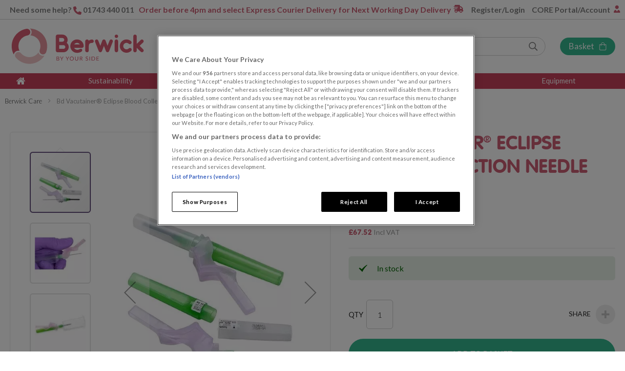

--- FILE ---
content_type: text/html; charset=UTF-8
request_url: https://www.berwickcare.co.uk/bd-vacutainer-eclipse-blood-collection-needle.html
body_size: 46116
content:
<!doctype html>
<html lang="en">
    <head prefix="og: http://ogp.me/ns# fb: http://ogp.me/ns/fb# product: http://ogp.me/ns/product#">
        <script>
    var BASE_URL = 'https://www.berwickcare.co.uk/';
    var require = {
        "baseUrl": "https://www.berwickcare.co.uk/static/version1765954198/frontend/Clear/berwick/en_GB"
    };
</script>
        <meta charset="utf-8"/>
<meta name="title" content="Vacutainer Eclipse Blood Collection Needle 21G"/>
<meta name="keywords" content="Vacutainer, Eclipse, Blood, Collection, Needle, 21G,"/>
<meta name="robots" content="INDEX,FOLLOW"/>
<meta name="viewport" content="width=device-width, initial-scale=1"/>
<meta name="format-detection" content="telephone=no"/>
<title>Vacutainer Eclipse Blood Collection Needle 21G</title>
<link  rel="stylesheet" type="text/css"  media="all" href="https://www.berwickcare.co.uk/static/version1765954198/frontend/Clear/berwick/en_GB/mage/calendar.css" />
<link  rel="stylesheet" type="text/css"  media="all" href="https://www.berwickcare.co.uk/static/version1765954198/frontend/Clear/berwick/en_GB/Verve_CountdownTimers/css/timers.css" />
<link  rel="stylesheet" type="text/css"  media="all" href="https://www.berwickcare.co.uk/static/version1765954198/frontend/Clear/berwick/en_GB/css/styles-m.css" />
<link  rel="stylesheet" type="text/css"  media="all" href="https://www.berwickcare.co.uk/static/version1765954198/frontend/Clear/berwick/en_GB/css/verve.css" />
<link  rel="stylesheet" type="text/css"  media="all" href="https://www.berwickcare.co.uk/static/version1765954198/frontend/Clear/berwick/en_GB/jquery/uppy/dist/uppy-custom.css" />
<link  rel="stylesheet" type="text/css"  media="all" href="https://www.berwickcare.co.uk/static/version1765954198/frontend/Clear/berwick/en_GB/Amasty_LibSwiperJs/vendor/swiper/swiper.min.css" />
<link  rel="stylesheet" type="text/css"  media="all" href="https://www.berwickcare.co.uk/static/version1765954198/frontend/Clear/berwick/en_GB/mage/gallery/gallery.css" />
<link  rel="stylesheet" type="text/css"  media="all" href="https://www.berwickcare.co.uk/static/version1765954198/frontend/Clear/berwick/en_GB/Magefan_Blog/css/blog-new.css" />
<link  rel="stylesheet" type="text/css"  media="all" href="https://www.berwickcare.co.uk/static/version1765954198/frontend/Clear/berwick/en_GB/Amasty_Stripe/css/source/mkcss/amstripe.css" />
<link  rel="stylesheet" type="text/css"  media="screen and (min-width: 768px)" href="https://www.berwickcare.co.uk/static/version1765954198/frontend/Clear/berwick/en_GB/css/styles-l.css" />
<link  rel="stylesheet" type="text/css"  media="print" href="https://www.berwickcare.co.uk/static/version1765954198/frontend/Clear/berwick/en_GB/css/print.css" />
<link  rel="stylesheet" type="text/css"  media="all" href="//fast.fonts.net/cssapi/f58149c5-46d5-407a-b076-5033865c3c70.css" />
<script  type="text/javascript"  src="https://www.berwickcare.co.uk/static/version1765954198/frontend/Clear/berwick/en_GB/requirejs/require.js"></script>
<script  type="text/javascript"  src="https://www.berwickcare.co.uk/static/version1765954198/frontend/Clear/berwick/en_GB/mage/requirejs/mixins.js"></script>
<script  type="text/javascript"  src="https://www.berwickcare.co.uk/static/version1765954198/frontend/Clear/berwick/en_GB/requirejs-config.js"></script>
<script  type="text/javascript"  src="https://www.berwickcare.co.uk/static/version1765954198/frontend/Clear/berwick/en_GB/Itoris_MultipleWishlists/js/mwishlist.js"></script>
<link  rel="canonical" href="https://www.berwickcare.co.uk/bd-vacutainer-eclipse-blood-collection-needle.html" />
<link  rel="icon" type="image/x-icon" href="https://www.berwickcare.co.uk/media/favicon/stores/1/Berwick_Care_Favicon.png" />
<link  rel="shortcut icon" type="image/x-icon" href="https://www.berwickcare.co.uk/media/favicon/stores/1/Berwick_Care_Favicon.png" />
<!-- Google tag (gtag.js) -->
<script async src="https://www.googletagmanager.com/gtag/js?id=G-SN82WCE3TJ"></script>
<script>
  window.dataLayer = window.dataLayer || [];
  function gtag(){dataLayer.push(arguments);}
  gtag('js', new Date());

  gtag('config', 'G-SN82WCE3TJ');
</script>

<meta name="google-site-verification" content="eEH_XnqxTxYLagOx0vUDMOvdF4An37vNA46PCu2FbYo" />

<script type="text/javascript">
require([
    'jquery',
    'domReady!'
], function($) {

	$('a[href^="tel:"]').on('click', function() {
        ga('send', 'event', 'phone', 'click', window.location.href);

window.uetq = window.uetq || [];
window.uetq.push ('event', 'click', {
 'event_category' : 'phone',
 'event_label' : window.location.href });

    });	

	$('a[href^="mailto:"]').on('click', function() {
        ga('send', 'event', 'email', 'click', window.location.href);

window.uetq = window.uetq || [];
window.uetq.push ('event', 'click', {
 'event_category' : 'email',
 'event_label' : window.location.href });

    });

	$('a[href$=".pdf"]').on('click', function() {
        ga('send', 'event', 'pdf', this.href, window.location.href);
    });

	$('form.form-create-account').submit(function() {
        ga('send', 'event', 'account-form', 'submission', window.location.href);		

window.uetq = window.uetq || [];
window.uetq.push ('event', 'submission', {
 'event_category' : 'account-form',
 'event_label' : window.location.href });

    });
	
	$('form#contact-form').submit(function() {
        ga('send', 'event', 'contact-form', 'submission', window.location.href);	

window.uetq = window.uetq || [];
window.uetq.push ('event', 'submission', {
 'event_category' : 'contact-form',
 'event_label' : window.location.href });
	
    });	

	$('form.subscribe').submit(function() {
        ga('send', 'event', 'newsletter', 'signup', window.location.href);		

window.uetq = window.uetq || [];
window.uetq.push ('event', 'signup', {
 'event_category' : 'newsletter',
 'event_label' : window.location.href });

    });		

});
</script>

<!-- begin olark code -->
<script type="text/plain" class="optanon-category-C0003" async> ;(function(o,l,a,r,k,y){if(o.olark)return; r="script";y=l.createElement(r);r=l.getElementsByTagName(r)[0]; y.async=1;y.src="//"+a;r.parentNode.insertBefore(y,r); y=o.olark=function(){k.s.push(arguments);k.t.push(+new Date)}; y.extend=function(i,j){y("extend",i,j)}; y.identify=function(i){y("identify",k.i=i)}; y.configure=function(i,j){y("configure",i,j);k.c[i]=j}; k=y._={s:[],t:[+new Date],c:{},l:a}; })(window,document,"static.olark.com/jsclient/loader.js");
/* custom configuration goes here (www.olark.com/documentation) */
olark.identify('4769-798-10-6348');</script>
<!-- end olark code -->

<!--meta name="google-site-verification" content="kraeQAF_31LxfVMvDfzsXAZDdilSsuI7Wd9oC8VnxHM" /-->
<meta name="google-site-verification" content="KwFs_urmaU7vI3E4lfI4n1irlAEtCX0yZcw70ILh5P0" />

<!--<script type="text/plain" class="optanon-category-C0002">(function(w,d,t,r,u){var f,n,i;w[u]=w[u]||[],f=function(){var o={ti:"25062381"};o.q=w[u],w[u]=new UET(o),w[u].push("pageLoad")},n=d.createElement(t),n.src=r,n.async=1,n.onload=n.onreadystatechange=function(){var s=this.readyState;s&&s!=="loaded"&&s!=="complete"||(f(),n.onload=n.onreadystatechange=null)},i=d.getElementsByTagName(t)[0],i.parentNode.insertBefore(n,i)})(window,document,"script","//bat.bing.com/bat.js","uetq");</script>-->

<!-- Diginius Analytics Begins -->
<script type="text/javascript">
;(function(p,l,o,w,i,n,g){if(!p[i]){p.GlobalSnowplowNamespace=p.GlobalSnowplowNamespace||[];
p.GlobalSnowplowNamespace.push(i);p[i]=function(){(p[i].q=p[i].q||[]).push(arguments)
};p[i].q=p[i].q||[];n=l.createElement(o);g=l.getElementsByTagName(o)[0];n.async=1;
n.src=w;g.parentNode.insertBefore(n,g)}}(window,document,"script","//d1fc8wv8zag5ca.cloudfront.net/2.4.0/sp.js","diginius"));

window.diginius('newTracker', 'cf', 'd2zinxbvgvxnpa.cloudfront.net', {
  appId: 'x5B3MGH9vcYKxHkjkWDFvsFC7Vg2',
platform: 'web',
	contexts: {
		geolocation: false,
		performanceTiming: true,
		gaCookies: true
	}
});

window.diginius('enableLinkClickTracking');
window.diginius('enableActivityTracking', 5, 10);
window.diginius('trackPageView');
</script>
<!-- Diginius Analytics Ends -->


<!-- Facebook Pixel Code -->
<script type="text/plain" class="optanon-category-C0004">
	!function(f,b,e,v,n,t,s)
	{if(f.fbq)return;n=f.fbq=function(){n.callMethod?
		n.callMethod.apply(n,arguments):n.queue.push(arguments)};
		if(!f._fbq)f._fbq=n;n.push=n;n.loaded=!0;n.version='2.0';
		n.queue=[];t=b.createElement(e);t.async=!0;
		t.src=v;s=b.getElementsByTagName(e)[0];
		s.parentNode.insertBefore(t,s)}(window,document,'script',
		'https://connect.facebook.net/en_US/fbevents.js');
	fbq('init', '749933105685852');
	fbq('track', 'PageView');
</script>
<!-- End Facebook Pixel Code -->

<meta name="facebook-domain-verification" content="872vahxcnpbwc2jkuqatldj0sk8tot" />

<!--open graph data-->
<meta property="og:type" content="website" />
<meta property="og:locale" content="en_GB" />
<meta property="og:title" content="Berwick Care">
<meta property="og:site_name" content="Berwick Care">
<meta property="og:url" content="https://www.berwickcare.co.uk/">
<meta property="og:description" content="Care Home Furniture Equipment & Care & Hygiene Products">
<meta property="og:type" content="website">
<meta property="og:image" content="https://www.berwickcare.co.uk/static/version1751634218/frontend/Clear/berwick/en_GB/images/logo.svg">
<meta property="og:image:width" content="1200" />
<meta property="og:image:height" content="630" />
<meta property="og:image:alt" content="Business Logo Image" />
<!--twitter-->
<meta name="twitter:card" content="summary" />
<meta name="twitter:url" content="https://www.fastco.co.uk/" />
<meta name="twitter:site" content="@BerwickCare" />
<meta name="twitter:title" content="Berwick Care" />
<meta name="twitter:description" content="Care Home Furniture Equipment & Care & Hygiene Products" />
<meta name="twitter:image" content="https://www.berwickcare.co.uk/static/version1751634218/frontend/Clear/berwick/en_GB/images/logo.svg" />
<meta property="og:image:width" content="1200" />
<meta property="og:image:height" content="630" />
<meta name="twitter:image:alt" content="Business Logo Image" />

<meta name="google-site-verification" content="1Gk2HaylINquemCTr-zO8RIkJG5QN71cSoARk1__Hac" />


<script type="application/ld+json">
{
  "@context": "https://schema.org",
  "@type": "LocalBusiness",
  "name": "Berwick Care",
  "url": "https://www.berwickcare.co.uk",
  "logo": "https://www.berwickcare.co.uk/static/version1751634218/frontend/Clear/berwick/en_GB/images/logo.svg",
  "description": "Berwick Care Supplier of Care Home Furniture, Nursing Equipment and Everyday Hygiene Products, Serving Residential and Nursing Homes across the UK.",
  "foundingDate": "1997",
  "address": {
    "@type": "PostalAddress",
    "streetAddress": "Amethyst 2, Stafford Park 6",
    "addressLocality": "Telford",
    "postalCode": "TF3 3AT",
    "addressCountry": "GB"
  },
  "telephone": "+44 1743 440011",
  "email": "sales@berwickcare.co.uk",
  "sameAs": [
    "https://www.linkedin.com/company/berwick-care"
  ],
  "contactPoint": [
    {
      "@type": "ContactPoint",
      "contactType": "sales",
      "telephone": "+44 1743 440011",
      "email": "sales@berwickcare.co.uk",
      "availableLanguage": ["en"]
    }
  ],
  "openingHoursSpecification": [
    {
      "@type": "OpeningHoursSpecification",
      "dayOfWeek": [
        "Monday",
        "Tuesday",
        "Wednesday",
        "Thursday",
        "Friday"
      ],
      "opens": "07:00",
      "closes": "17:00"
    }
  ]
}
</script>
            <script type="text/x-magento-init">
        {
            "*": {
                "Magento_PageCache/js/form-key-provider": {
                    "isPaginationCacheEnabled":
                        0                }
            }
        }
    </script>

<!-- Google Tag Manager -->
<script>(function(w,d,s,l,i){w[l]=w[l]||[];w[l].push({'gtm.start':
new Date().getTime(),event:'gtm.js'});var f=d.getElementsByTagName(s)[0],
j=d.createElement(s),dl=l!='dataLayer'?'&l='+l:'';j.async=true;j.src=
'https://www.googletagmanager.com/gtm.js?id='+i+dl;f.parentNode.insertBefore(j,f);
})(window,document,'script','dataLayer','GTM-PMNSBG4');</script>
<!-- End Google Tag Manager -->

<!-- Global site tag (gtag.js) - Google Ads: 761316848 -->
<script async src="https://www.googletagmanager.com/gtag/js?id=AW-761316848"></script>
<script>
  window.dataLayer = window.dataLayer || [];
  function gtag(){dataLayer.push(arguments);}
  gtag('js', new Date());

  gtag('config', 'AW-761316848');
</script>

<script>
  gtag('config', 'AW-761316848/AB7wCMCC6JUBEPCLg-sC', {
    'phone_conversion_number': '01743 440 011'
  });
</script>

<!-- MS Clarity -->
<script type="text/javascript">
    (function(c,l,a,r,i,t,y){
        c[a]=c[a]||function(){(c[a].q=c[a].q||[]).push(arguments)};
        t=l.createElement(r);t.async=1;t.src="https://www.clarity.ms/tag/"+i;
        y=l.getElementsByTagName(r)[0];y.parentNode.insertBefore(t,y);
    })(window, document, "clarity", "script", "sfsnv47as0");
</script>
<!-- /MS Clarity -->
<meta property="og:type" content="product" />
<meta property="og:title" content="Bd&#x20;Vacutainer&#xAE;&#x20;Eclipse&#x20;Blood&#x20;Collection&#x20;Needle" />
<meta property="og:image" content="https://www.berwickcare.co.uk/media/catalog/product/cache/8f81ad763dec5931a467d41b59b7bf73/b/d/bd_-_1_2.jpg" />
<meta property="og:description" content="Units&#x20;of&#x20;Sales&#x3A;&#x20;100" />
<meta property="og:url" content="https://www.berwickcare.co.uk/bd-vacutainer-eclipse-blood-collection-needle.html" />
    <meta property="product:price:amount" content="56.27"/>
    <meta property="product:price:currency" content="GBP"/>
    </head>
    <body data-container="body"
          data-mage-init='{"loaderAjax": {}, "loader": { "icon": "https://www.berwickcare.co.uk/static/version1765954198/frontend/Clear/berwick/en_GB/images/loader-2.gif"}}'
        class="not-logged-in catalog-product-view product-bd-vacutainer-eclipse-blood-collection-needle page-layout-1column" id="html-body" itemtype="http://schema.org/Product" itemscope="itemscope">
        <script  src="https://www.berwickcare.co.uk/punchout/cxml/script/"></script>
<script type="text/x-magento-init">
    {
        "*": {
            "Magento_PageBuilder/js/widget-initializer": {
                "config": {"[data-content-type=\"slider\"][data-appearance=\"default\"]":{"Magento_PageBuilder\/js\/content-type\/slider\/appearance\/default\/widget":false},"[data-content-type=\"map\"]":{"Magento_PageBuilder\/js\/content-type\/map\/appearance\/default\/widget":false},"[data-content-type=\"row\"]":{"Magento_PageBuilder\/js\/content-type\/row\/appearance\/default\/widget":false},"[data-content-type=\"tabs\"]":{"Magento_PageBuilder\/js\/content-type\/tabs\/appearance\/default\/widget":false},"[data-content-type=\"slide\"]":{"Magento_PageBuilder\/js\/content-type\/slide\/appearance\/default\/widget":{"buttonSelector":".pagebuilder-slide-button","showOverlay":"hover","dataRole":"slide"}},"[data-content-type=\"banner\"]":{"Magento_PageBuilder\/js\/content-type\/banner\/appearance\/default\/widget":{"buttonSelector":".pagebuilder-banner-button","showOverlay":"hover","dataRole":"banner"}},"[data-content-type=\"buttons\"]":{"Magento_PageBuilder\/js\/content-type\/buttons\/appearance\/inline\/widget":false},"[data-content-type=\"products\"][data-appearance=\"carousel\"]":{"Magento_PageBuilder\/js\/content-type\/products\/appearance\/carousel\/widget":false}},
                "breakpoints": {"desktop":{"label":"Desktop","stage":true,"default":true,"class":"desktop-switcher","icon":"Magento_PageBuilder::css\/images\/switcher\/switcher-desktop.svg","conditions":{"min-width":"1024px"},"options":{"products":{"default":{"slidesToShow":"5"}}}},"tablet":{"conditions":{"max-width":"1024px","min-width":"768px"},"options":{"products":{"default":{"slidesToShow":"4"},"continuous":{"slidesToShow":"3"}}}},"mobile":{"label":"Mobile","stage":true,"class":"mobile-switcher","icon":"Magento_PageBuilder::css\/images\/switcher\/switcher-mobile.svg","media":"only screen and (max-width: 768px)","conditions":{"max-width":"768px","min-width":"640px"},"options":{"products":{"default":{"slidesToShow":"3"}}}},"mobile-small":{"conditions":{"max-width":"640px"},"options":{"products":{"default":{"slidesToShow":"2"},"continuous":{"slidesToShow":"1"}}}}}            }
        }
    }
</script>

<script type="text/x-magento-init">
    {
        "*": {
            "mage/cookies": {
                "expires": null,
                "path": "/",
                "domain": ".berwickcare.co.uk",
                "secure": false,
                "lifetime": "3600"
            }
        }
    }
</script>
    <noscript>
        <div class="message global noscript">
            <div class="content">
                <p>
                    <strong>JavaScript seems to be disabled in your browser.</strong>
                    <span>For the best experience on our site, be sure to turn on Javascript in your browser.</span>
                </p>
            </div>
        </div>
    </noscript>

<script>
    window.cookiesConfig = window.cookiesConfig || {};
    window.cookiesConfig.secure = true;
</script><script>    require.config({
        map: {
            '*': {
                wysiwygAdapter: 'mage/adminhtml/wysiwyg/tiny_mce/tinymceAdapter'
            }
        }
    });</script><script>    require.config({
        paths: {
            googleMaps: 'https\u003A\u002F\u002Fmaps.googleapis.com\u002Fmaps\u002Fapi\u002Fjs\u003Fv\u003D3.53\u0026key\u003D'
        },
        config: {
            'Magento_PageBuilder/js/utils/map': {
                style: '',
            },
            'Magento_PageBuilder/js/content-type/map/preview': {
                apiKey: '',
                apiKeyErrorMessage: 'You\u0020must\u0020provide\u0020a\u0020valid\u0020\u003Ca\u0020href\u003D\u0027https\u003A\u002F\u002Fwww.berwickcare.co.uk\u002Fadminhtml\u002Fsystem_config\u002Fedit\u002Fsection\u002Fcms\u002F\u0023cms_pagebuilder\u0027\u0020target\u003D\u0027_blank\u0027\u003EGoogle\u0020Maps\u0020API\u0020key\u003C\u002Fa\u003E\u0020to\u0020use\u0020a\u0020map.'
            },
            'Magento_PageBuilder/js/form/element/map': {
                apiKey: '',
                apiKeyErrorMessage: 'You\u0020must\u0020provide\u0020a\u0020valid\u0020\u003Ca\u0020href\u003D\u0027https\u003A\u002F\u002Fwww.berwickcare.co.uk\u002Fadminhtml\u002Fsystem_config\u002Fedit\u002Fsection\u002Fcms\u002F\u0023cms_pagebuilder\u0027\u0020target\u003D\u0027_blank\u0027\u003EGoogle\u0020Maps\u0020API\u0020key\u003C\u002Fa\u003E\u0020to\u0020use\u0020a\u0020map.'
            },
        }
    });</script><script>
    require.config({
        shim: {
            'Magento_PageBuilder/js/utils/map': {
                deps: ['googleMaps']
            }
        }
    });</script><div class="mwishlist"><div class="mwishlist-popup"><div class="mwishlist_popup_body">
    <svg xmlns="http://www.w3.org/2000/svg" width="47" height="64" viewBox="0 0 47 64"><path fill-rule="evenodd" fill="#614B79" d="M41.117 8H30.275c.048-.325.073-.662.073-1 0-3.863-3.072-7-6.853-7-3.781 0-6.853 3.137-6.853 7 0 .338.025.675.074 1H5.874C2.631 8 0 10.687 0 14v44c0 3.312 2.631 6 5.874 6h35.243c3.242 0 5.873-2.688 5.873-6V14c0-3.313-2.631-6-5.873-6zM23.495 4c1.628 0 2.937 1.338 2.937 3 0 1.663-1.309 3-2.937 3-1.627 0-2.937-1.337-2.937-3 0-1.662 1.31-3 2.937-3zm19.58 54c0 1.1-.881 2-1.958 2H5.874c-1.077 0-1.958-.9-1.958-2V14c0-1.1.881-2 1.958-2h5.874v2.5c0 .825.66 1.5 1.468 1.5h20.558c.808 0 1.469-.675 1.469-1.5V12h5.874c1.077 0 1.958.9 1.958 2v44zm-7.208-29.55a1.459 1.459 0 00-2.08-.012l-14.403 14.6-6.168-6.326a1.449 1.449 0 00-2.08 0l-1.04 1.063a1.523 1.523 0 000 2.125l8.247 8.45a1.45 1.45 0 002.081 0l16.495-16.713a1.534 1.534 0 00.012-2.125l-1.064-1.062z"/></svg>

    <p class="mwishlist_popup_header">
        Add to order form    </p>

    <div class="mwishlist_popup_desc">
        <p>Please select an order form you wish to add this product to</p>
    </div>

    <div id="mwishlist_popup_messages"></div>

    <div class="mwishlist_popup_options">
                    <div class="mwishlist_row">
                <label for="mwishlist_id0" class="styled-checkbox">
                    <input type="radio" id="mwishlist_id0" name="mwishlist_id" value="0" checked="checked" />
                    Main                    <span class="mwishlist_qty">(0)</span>
                    <span class="checkmark"></span>
                </label>
            </div>
        
        <div class="mwishlist_row mwishlist_row--new">
            <label for="mwishlist_id-1" class="styled-checkbox">
                <input type="radio" id="mwishlist_id-1" name="mwishlist_id" value="-1" />
                OR create a new order form                <span class="checkmark"></span>
            </label>
        </div>

        <input type="text" id="mwishlist_new" name="mwishlist_new" disabled="disabled" value="" title="New Order Form Name" />
    </div>

    <div class="mwishlist_popup_footer">
        <button type="button" id="mwishlist_popup_cancel" class="action" title="Cancel">
            <span>Cancel</span>
        </button>

        <button type="button" id="mwishlist_popup_add" class="action primary" title="Add to Order Form">
            <span>Add to Order Form</span>
        </button>
    </div>
</div>

<script type="text/javascript">
	require([
		'jquery'
	], function (jQuery) {
		window.itorisMultipleWishlists.initialize([{"id":0,"name":"Main","qty":0,"active":1}], {"isLoggedIn":0,"afterWishlistSelected":1,"afterAddedToCart":1,"getWishlistsUrl":"https:\/\/www.berwickcare.co.uk\/mwishlist\/index\/getwishlists\/"}, {"Create Wishlist":"Create Order Form","Move to Wishlist":"Move to Wishlist","Enter a new wishlist name here":"New Order Form Name","Please enter a new wishlist name":"Please enter a new order form name","Please enter new wishlist name":"Please enter new order form name","Please select the target wish list":"Please select the target order form","Please select at least one item":"Please select at least one item","Selected items were moved to wishlist":"Selected items were moved to order form","Selected items were copied to wishlist":"Selected items were copied to wishlist","Error occurred while adding product to wishlist":"Error occurred while adding product to order form","The wishlist name can't be left blank":"The order form name can't be left blank","Are you sure want to remove this wishlist?":"Are you sure want to remove this order form?","Do you really want to remove the items?":"Do you really want to remove the items?","Do you really want to remove this item?":"Do you really want to remove this item?","Copy item to wishlist":"Copy item to order form","Copy Item":"Copy Item","Move item to wishlist":"Move item to order form","Move Item":"Move Item","Wishlist has been updated!":"Order Form has been updated!"});
	});
</script>

<script language="javascript">
    window.itorisMultipleWishlists.addItemUrl       = "https://www.berwickcare.co.uk/mwishlist/ajax/addproduct/";
    window.itorisMultipleWishlists.removeItemsUrl   = "https://www.berwickcare.co.uk/mwishlist/ajax/removeitems/";
    window.itorisMultipleWishlists.moveItemsUrl     = "https://www.berwickcare.co.uk/mwishlist/ajax/moveitems/";
    window.itorisMultipleWishlists.copyItemsUrl     = "https://www.berwickcare.co.uk/mwishlist/ajax/copyitems/";
    window.itorisMultipleWishlists.allToWishlistUrl = "https://www.berwickcare.co.uk/mwishlist/ajax/allfromcart/";
    window.itorisMultipleWishlists.renameWishlistUrl = "https://www.berwickcare.co.uk/mwishlist/ajax/renamemwishlist/";
</script>
</div></div><div class="page-wrapper"><header class="page-header">
    <div class="header-top">
        <div class="u-wrap-s">
            <div class="header-top-inner">
                <p>
                    <span style="color: gray;" class="u-header-hide-mobile">Need some help?</span>
                    <img alt="phone icon" src="https://www.berwickcare.co.uk/static/version1765954198/frontend/Clear/berwick/en_GB/images/telephone-red.svg" width="17">
 
                    
                    <a href="tel:01743440011">01743 440 011</a>
                    <!-- <span class="u-header-hide-mobile">or email <a href="mailto:sales@berwickcare.co.uk">sales@berwickcare.co.uk</a></span> -->
                </p>

                                                    <p class="order-by">
                        Order before 4pm and select Express Courier Delivery for Next Working Day Delivery                    </p>
                                <div class="header-top-links">
                    <ul>
                        <li class="header-top-links-dropdown" data-block="header-top-links-dropdown">
                            <!-- <button class="header-top-links-trigger" type="button" data-trigger="header-top-links-trigger">
                                About Us                                <svg xmlns="http://www.w3.org/2000/svg" width="10" height="6" viewBox="0 0 10 6"><path fill-rule="evenodd" fill="#FFF" d="M9.243 1L5.707 4.536 5 5.243l-.707-.707L.757 1l.707-.707L5 3.828 8.536.293 9.243 1z"/></svg>
                            </button>

                            <div class="header-top-links-panel"
                                data-mage-init='{
                                    "dropdownDialog": {
                                        "appendTo": "[data-block=header-top-links-dropdown]",
                                        "triggerTarget":"[data-trigger=header-top-links-trigger]",
                                        "triggerEvent":"mouseover",
                                        "timeout": 500,
                                        "triggerClass": "active",
                                        "parentClass": "active",
                                        "buttons": []
                                    }
                                }'>
                                <ul>
                                    <li>
                                        <a href="https://www.berwickcare.co.uk/about/" title="About Berwick">
                                            About Berwick                                        </a>
                                    </li>
                                    <li>
                                        <a href="https://www.berwickcare.co.uk/team/" title="Meet the Team">
                                            Meet the Team                                        </a>
                                    </li>
                                    <li>
                                        <a href="https://www.berwickcare.co.uk/case-studies/" title="Case Studies">
                                            Case Studies                                        </a>
                                    </li>
                                </ul>
                            </div> -->
                        </li>
                    </ul>
                    <ul>
                        <li data-bind="scope: 'customer'">
                            <!-- ko if: customer().fullname  -->
                            <a href="https://www.berwickcare.co.uk/customer/account/" title="Account" data-bind="i18n: 'Account'"></a>
                            <!-- /ko -->
                            <!-- ko ifnot: customer().fullname  -->
                            <a class="trigger-ajax-login" href="https://www.berwickcare.co.uk/customer/account/login/" title="Register/Login" data-bind="i18n: 'Register/Login'"></a>
                            <!-- /ko -->
                        </li>
                    </ul>
                    <ul>
                        <li>
                            <a class="core-portal" href="https://www.berwickcare.co.uk/core-order-portal/" title="CORE Portal/Account">
                                CORE Portal/Account                            </a>
                        </li>
                        <!-- <li>
                            <a href="https://www.berwickcare.co.uk/news/" title="News">
                                News                            </a>
                        </li>
                        <li>
                            <a href="https://www.berwickcare.co.uk/downloads/" title="Downloads">
                                Downloads                            </a>
                        </li>
                        <li>
                            <a href="#" title="Newsletter Sign Up" class="js-newsletter-modal">
                                Newsletter Sign Up                            </a>
                        </li> -->
                    </ul>
                </div>
            </div>
        </div>
    </div>

    <script type="text/x-magento-init">
        {
            "*": {
                "Magento_Ui/js/core/app": {
                    "components": {
                        "customer": {
                            "component": "Magento_Customer/js/view/customer"
                        }
                    }
                }
            }
        }
    </script>

<div class="header content u-wrap-s"><div class="header__left">
    <button type="button" class="hamburger" aria-label="Toggle&#x20;Nav" aria-controls="navigation">
        <span class="hamburger-box">
            <span class="hamburger-inner"></span>
        </span>
    </button>
</div>

<a
    class="logo"
    href="https://www.berwickcare.co.uk/"
    title="Berwick Care">
    <img src="https://www.berwickcare.co.uk/static/version1765954198/frontend/Clear/berwick/en_GB/images/logo.svg"
        title="Berwick&#x20;Care"
        alt="Berwick&#x20;Care"
        width="280"        height="61"    />
</a>
<div class="header__right">
    <button type="button" class="header__btn header__btn--search" aria-label="Search">
        <svg xmlns="http://www.w3.org/2000/svg" width="24" height="24"><path d="M22.619 20.858l-5.4-5.4a.528.528 0 00-.378-.156h-.587A9.227 9.227 0 0018.5 9.25 9.251 9.251 0 009.252 0 9.251 9.251 0 000 9.25a9.251 9.251 0 009.252 9.255A9.227 9.227 0 0015.3 16.25v.587a.547.547 0 00.156.378l5.4 5.4a.534.534 0 00.756 0l1.007-1.001a.534.534 0 000-.756zM9.252 16.369A7.115 7.115 0 012.135 9.25a7.115 7.115 0 017.117-7.117 7.115 7.115 0 017.117 7.117 7.115 7.115 0 01-7.117 7.119z"/></svg>
    </button>
<!-- 
    <a class="header__btn header__btn--account" href="https://www.berwickcare.co.uk/customer/account/" title="CORE&#x20;Portal&#x2F;Account">
        <span>CORE Portal/Account</span>
        <svg xmlns="http://www.w3.org/2000/svg" width="24" height="24" viewBox="0 0 24 24"><path d="M18 15.75a8.3 8.3 0 00-3.384.319 8.148 8.148 0 01-5.231 0A8.289 8.289 0 006 15.75a6 6 0 00-6 6v.75A1.5 1.5 0 001.5 24h21a1.5 1.5 0 001.5-1.5v-.75a6 6 0 00-6-6zm3.75 6H2.25A3.745 3.745 0 016 18c1.927 0 1.922-.052 2.663.2a10.346 10.346 0 006.675 0c.741-.253.736-.2 2.662-.2a3.755 3.755 0 013.75 3.75zM12 15a7.5 7.5 0 10-7.5-7.5A7.5 7.5 0 0012 15zm0-12.75A5.25 5.25 0 116.75 7.5 5.253 5.253 0 0112 2.25z"/></svg>
    </a> -->
    <div class="header__middle">
    <div class="block-search">
        <form class="form minisearch" id="search_mini_form" action="https://www.berwickcare.co.uk/catalogsearch/result/" method="get">
            <div class="field search">
                <input id="search"
                        data-mage-init='{"quickSearch":{
                            "formSelector":"#search_mini_form",
                            "url":"https://www.berwickcare.co.uk/search/ajax/suggest/",
                            "destinationSelector":"#search_autocomplete"}
                        }'
                        type="text"
                        name="q"
                        value=""
                        placeholder="Search store..."
                        class="input-text"
                        maxlength="128"
                        role="combobox"
                        aria-haspopup="false"
                        aria-autocomplete="both"
                        autocomplete="off"/>
                <div id="search_autocomplete" class="search-autocomplete"></div>    
            </div>

            <div class="actions">
                <button type="submit"
                        title="Search"
                        class="action search">
                    <span>Search</span>
                </button>
            </div>
        </form>
    </div>
</div>

<script type="text/x-magento-init">
    {
        ".header__btn--search": {
            "Magento_Theme/js/search-toggle": {
                "panel": ".block-search",
                "searchInput": "#search"
            }
        }
    }
</script>

<div class="basket-wrapper">
    <div data-block="minicart" class="minicart-wrapper">
    <a class="header__btn action showcart" href="https://www.berwickcare.co.uk/checkout/cart/"
        data-bind="scope: 'minicart_content'">
        <span data-bind="css: { empty: !!getCartParam('summary_count') == false, notempty: getCartParam('summary_count') }">
            <span class="text">Basket</span>
            <span class="counter qty empty"
                data-bind="css: { empty: !!getCartParam('summary_count') == false && !isLoading() }, blockLoader: isLoading">
                <span class="counter-label">
                <!-- ko if: getCartParam('summary_count') -->
                    <!-- ko text: getCartParam('summary_count') --><!-- /ko -->
                    <!-- ko i18n: 'items' --><!-- /ko -->
                <!-- /ko -->
                </span>
                <span class="counter-number">
                    <!-- ko if: getCartParam('summary_count') --><!-- ko text: getCartParam('summary_count') --><!-- /ko --><!-- /ko -->
                </span>
            </span>
            <svg xmlns="http://www.w3.org/2000/svg" width="15" height="20" viewBox="0 0 28 30"><path fill-rule="evenodd" d="M21.498 7.502c0-4.134-3.364-7.497-7.498-7.497S6.502 3.368 6.502 7.502H.879v17.807a4.686 4.686 0 004.686 4.686h16.87a4.686 4.686 0 004.686-4.686V7.502h-5.623zM14 1.879a5.63 5.63 0 015.623 5.623H8.377A5.63 5.63 0 0114 1.879zm11.246 23.43a2.814 2.814 0 01-2.811 2.812H5.565a2.814 2.814 0 01-2.811-2.812V9.377h3.748v2.811a.938.938 0 001.875 0V9.377h11.246v2.811a.938.938 0 101.875 0V9.377h3.748v15.932z"/></svg>
        </span>
    </a>
            <div class="block block-minicart"
             data-role="dropdownDialog"
             data-mage-init='{"dropdownDialog":{
                "appendTo":"[data-block=minicart]",
                "triggerTarget":".showcart",
                "timeout": "2000",
                "closeOnMouseLeave": true,
                "closeOnEscape": true,
                "triggerClass":"active",
                "parentClass":"active",
                "buttons":[]}}'>
            <div id="minicart-content-wrapper" data-bind="scope: 'minicart_content'">
                <!-- ko template: getTemplate() --><!-- /ko -->
            </div>
                    </div>
        <script>
        window.checkout = {"shoppingCartUrl":"https:\/\/www.berwickcare.co.uk\/checkout\/cart\/","checkoutUrl":"https:\/\/www.berwickcare.co.uk\/checkout\/","updateItemQtyUrl":"https:\/\/www.berwickcare.co.uk\/checkout\/sidebar\/updateItemQty\/","removeItemUrl":"https:\/\/www.berwickcare.co.uk\/checkout\/sidebar\/removeItem\/","imageTemplate":"Magento_Catalog\/product\/image_with_borders","baseUrl":"https:\/\/www.berwickcare.co.uk\/","minicartMaxItemsVisible":2,"websiteId":"1","maxItemsToDisplay":300,"storeId":"1","storeGroupId":"1","customerLoginUrl":"https:\/\/www.berwickcare.co.uk\/customer\/account\/login\/referer\/aHR0cHM6Ly93d3cuYmVyd2lja2NhcmUuY28udWsvYmQtdmFjdXRhaW5lci1lY2xpcHNlLWJsb29kLWNvbGxlY3Rpb24tbmVlZGxlLmh0bWw~\/","isRedirectRequired":false,"autocomplete":"off","captcha":{"user_login":{"isCaseSensitive":false,"imageHeight":50,"imageSrc":"","refreshUrl":"https:\/\/www.berwickcare.co.uk\/captcha\/refresh\/","isRequired":false,"timestamp":1768467890}}};
    </script>
    <script type="text/x-magento-init">
    {
        "[data-block='minicart']": {
            "Magento_Ui/js/core/app": {"components":{"minicart_content":{"children":{"subtotal.container":{"children":{"subtotal":{"children":{"subtotal.totals":{"config":{"display_cart_subtotal_incl_tax":0,"display_cart_subtotal_excl_tax":1,"template":"Magento_Tax\/checkout\/minicart\/subtotal\/totals"},"children":{"subtotal.totals.msrp":{"component":"Magento_Msrp\/js\/view\/checkout\/minicart\/subtotal\/totals","config":{"displayArea":"minicart-subtotal-hidden","template":"Magento_Msrp\/checkout\/minicart\/subtotal\/totals"}}},"component":"Magento_Tax\/js\/view\/checkout\/minicart\/subtotal\/totals"}},"component":"uiComponent","config":{"template":"Magento_Checkout\/minicart\/subtotal"}}},"component":"uiComponent","config":{"displayArea":"subtotalContainer"}},"item.renderer":{"component":"Magento_Checkout\/js\/view\/cart-item-renderer","config":{"displayArea":"defaultRenderer","template":"Magento_Checkout\/minicart\/item\/default"},"children":{"item.image":{"component":"Magento_Catalog\/js\/view\/image","config":{"template":"Magento_Catalog\/product\/image","displayArea":"itemImage"}},"checkout.cart.item.price.sidebar":{"component":"uiComponent","config":{"template":"Magento_Checkout\/minicart\/item\/price","displayArea":"priceSidebar"}}}},"extra_info":{"component":"uiComponent","config":{"displayArea":"extraInfo"}},"promotion":{"component":"uiComponent","config":{"displayArea":"promotion"}}},"config":{"itemRenderer":{"default":"defaultRenderer","simple":"defaultRenderer","virtual":"defaultRenderer"},"template":"Magento_Checkout\/minicart\/content"},"component":"Magento_Checkout\/js\/view\/minicart"}},"types":[]}        },
        "*": {
            "Magento_Ui/js/block-loader": "https://www.berwickcare.co.uk/static/version1765954198/frontend/Clear/berwick/en_GB/images/loader-1.gif"
        },
        "*": {
            "Magento_Theme/js/minicart-mouse": {}
        }
    }
    </script>
</div>
    </div>
</div></div>        <script type="text/plain" class="optanon-category-C0002" async
            src=https://static.klaviyo.com/onsite/js/StDG8W/klaviyo.js ></script>

    <script type="text/x-magento-init">
        {
            "*": {
                "KlaviyoCustomerData": {}
            }
        }
    </script>
</header><div class="main-navigation">
    <div class="u-wrap">
        <nav class="navigation" id="navigation">
            <ul>
                                    
                      
<li class="level0 level-top parent" data-id="466">
    <a href="https://www.berwickcare.co.uk/sustainability.html" title="Sustainability" class="level-top">
        <span>Sustainability</span>

                    <span class="icon">
                <svg xmlns="http://www.w3.org/2000/svg" width="12" height="12" viewBox="0 0 12 12"><path d="M3.9 11.7l-1.4-1.4L6.7 6 2.5 1.8 3.9.4 9.5 6l-5.6 5.7z" fill-rule="evenodd" clip-rule="evenodd" fill="#fff"/></svg>
            </span>
            </a>
            <div class="navigation__panel">
                                                                                                                                                <ul class="submenu" data-parent-id="466">
                                                                                <li class="level1 parent">
                                <a class="sublink" href="https://www.berwickcare.co.uk/sustainability/sustainability-promise.html" title="Sustainability Promise">
                                    <span>Sustainability Promise</span>

                                                                            <span class="icon">
                                            <svg xmlns="http://www.w3.org/2000/svg" width="12" height="12" viewBox="0 0 12 12"><path d="M3.9 11.7l-1.4-1.4L6.7 6 2.5 1.8 3.9.4 9.5 6l-5.6 5.7z" fill-rule="evenodd" clip-rule="evenodd" fill="#fff"/></svg>
                                        </span>
                                                                    </a>

                                                                                                                                                                                                                                                                                                                                                                                                                                                                                                                                                                                                                                                                                                                                                                                                                                                                                                                                                                                                                                                                                                                                                                                                                                                                                                                                                                                                                                                                                                                                                                                                                                                                                                                                                                                                                                                                                                                                                                                        <ul class="submenu">
                                                                                                                                                        <li class="level2">
                                                        <a class="sublink" href="https://www.berwickcare.co.uk/sustainability/sustainability-promise/our-sustainability-journey.html" title="Our Sustainability Journey">
                                                            <span>Our Sustainability Journey</span>

                                                                                                                    </a>

                                                                                                                </li>
                                                                                                                                                            <li class="level2">
                                                        <a class="sublink" href="https://www.berwickcare.co.uk/sustainability/sustainability-promise/iso-accreditations.html" title="ISO Accreditations">
                                                            <span>ISO Accreditations</span>

                                                                                                                    </a>

                                                                                                                </li>
                                                                                                                                                            <li class="level2">
                                                        <a class="sublink" href="https://www.berwickcare.co.uk/sustainability/sustainability-promise/procurement-code-of-conduct.html" title="Procurement Code of Conduct">
                                                            <span>Procurement Code of Conduct</span>

                                                                                                                    </a>

                                                                                                                </li>
                                                                                                    </ul>
                                                                                                                                                                                                                                                                                                                                                                                                                                                                                                                                                                        </li>
                                                                                    <li class="level1 parent">
                                <a class="sublink" href="https://www.berwickcare.co.uk/sustainability/our-sustainability-promise.html" title="Meet B-Eco">
                                    <span>Meet B-Eco</span>

                                                                            <span class="icon">
                                            <svg xmlns="http://www.w3.org/2000/svg" width="12" height="12" viewBox="0 0 12 12"><path d="M3.9 11.7l-1.4-1.4L6.7 6 2.5 1.8 3.9.4 9.5 6l-5.6 5.7z" fill-rule="evenodd" clip-rule="evenodd" fill="#fff"/></svg>
                                        </span>
                                                                    </a>

                                                                                                                                                                                                                                                                                                                                                                                                                                                                                                                                                                                                                                                                                                                                                                                                                                                                                                                                                                                                                                                                                                                                                                                                                                                                                                                                                                                                                                                                                                                                                                                                                                                        <ul class="submenu">
                                                                                                                                                        <li class="level2">
                                                        <a class="sublink" href="https://www.berwickcare.co.uk/sustainability/our-sustainability-promise/meet-b-eco.html" title="Meet B-Eco">
                                                            <span>Meet B-Eco</span>

                                                                                                                    </a>

                                                                                                                </li>
                                                                                                                                                            <li class="level2">
                                                        <a class="sublink" href="https://www.berwickcare.co.uk/sustainability/our-sustainability-promise/b-eco-chemicals.html" title="B-Eco Cleaning Chemicals">
                                                            <span>B-Eco Cleaning Chemicals</span>

                                                                                                                    </a>

                                                                                                                </li>
                                                                                                                                                            <li class="level2">
                                                        <a class="sublink" href="https://www.berwickcare.co.uk/sustainability/our-sustainability-promise/b-eco-refill-bottles.html" title="B-Eco Refill Bottles">
                                                            <span>B-Eco Refill Bottles</span>

                                                                                                                    </a>

                                                                                                                </li>
                                                                                                    </ul>
                                                                                                                                                                                                                                                                                                                                                                                                                                                                                                                                                                                                                                                                                                                                                                                                                                                                                                        </li>
                                                                                    <li class="level1 parent">
                                <a class="sublink" href="https://www.berwickcare.co.uk/sustainability/products.html" title="B-Eco Approved Products">
                                    <span>B-Eco Approved Products</span>

                                                                            <span class="icon">
                                            <svg xmlns="http://www.w3.org/2000/svg" width="12" height="12" viewBox="0 0 12 12"><path d="M3.9 11.7l-1.4-1.4L6.7 6 2.5 1.8 3.9.4 9.5 6l-5.6 5.7z" fill-rule="evenodd" clip-rule="evenodd" fill="#fff"/></svg>
                                        </span>
                                                                    </a>

                                                                                                                                                                                                                                                                                                                                                                                                                                                                                                                                                                                                                                                                                                                                                                                                                                                                                                                                                                                                                                                                                                                                                                                                                                                                                                                                                                                                                                                                                                                                                                                                                                                                                                                                        <ul class="submenu">
                                                                                                                                                        <li class="level2">
                                                        <a class="sublink" href="https://www.berwickcare.co.uk/sustainability/products/cleaning-chemicals.html" title="Cleaning Chemicals">
                                                            <span>Cleaning Chemicals</span>

                                                                                                                    </a>

                                                                                                                </li>
                                                                                                                                                            <li class="level2">
                                                        <a class="sublink" href="https://www.berwickcare.co.uk/sustainability/products/laundry-chemicals.html" title="Laundry Chemicals & Equipment">
                                                            <span>Laundry Chemicals & Equipment</span>

                                                                                                                    </a>

                                                                                                                </li>
                                                                                                                                                            <li class="level2">
                                                        <a class="sublink" href="https://www.berwickcare.co.uk/sustainability/products/paper-products.html" title="Paper Products">
                                                            <span>Paper Products</span>

                                                                                                                    </a>

                                                                                                                </li>
                                                                                                                                                            <li class="level2">
                                                        <a class="sublink" href="https://www.berwickcare.co.uk/sustainability/products/disposable-bin-bags.html" title="Disposable Bin Bags">
                                                            <span>Disposable Bin Bags</span>

                                                                                                                    </a>

                                                                                                                </li>
                                                                                                                                                            <li class="level2">
                                                        <a class="sublink" href="https://www.berwickcare.co.uk/sustainability/products/janitor-equipment.html" title="Janitor Equipment">
                                                            <span>Janitor Equipment</span>

                                                                                                                    </a>

                                                                                                                </li>
                                                                                                                                                            <li class="level2">
                                                        <a class="sublink" href="https://www.berwickcare.co.uk/sustainability/products/cloths.html" title="Cloths">
                                                            <span>Cloths</span>

                                                                                                                    </a>

                                                                                                                </li>
                                                                                                                                                            <li class="level2">
                                                        <a class="sublink" href="https://www.berwickcare.co.uk/sustainability/products/medicine-pill.html" title="Medicine & Pill">
                                                            <span>Medicine & Pill</span>

                                                                                                                    </a>

                                                                                                                </li>
                                                                                                    </ul>
                                                                                                                                                                                                                                                                                                                                                                                                                                                                                                                                                                                                                                                                                                                                                                                                                        </li>
                                                    </ul>
                                                                                                                                                </div>
            </li>

                      
<li class="level0 level-top parent" data-id="4">
    <a href="https://www.berwickcare.co.uk/care-hygiene.html" title="Care & Hygiene Products" class="level-top">
        <span>Care & Hygiene Products</span>

                    <span class="icon">
                <svg xmlns="http://www.w3.org/2000/svg" width="12" height="12" viewBox="0 0 12 12"><path d="M3.9 11.7l-1.4-1.4L6.7 6 2.5 1.8 3.9.4 9.5 6l-5.6 5.7z" fill-rule="evenodd" clip-rule="evenodd" fill="#fff"/></svg>
            </span>
            </a>
            <div class="navigation__panel">
                                                                                                                                                                                                                                                <ul class="submenu" data-parent-id="4">
                                                                                <li class="level1 parent">
                                <a class="sublink" href="https://www.berwickcare.co.uk/care-hygiene/housekeeping.html" title="Housekeeping">
                                    <span>Housekeeping</span>

                                                                            <span class="icon">
                                            <svg xmlns="http://www.w3.org/2000/svg" width="12" height="12" viewBox="0 0 12 12"><path d="M3.9 11.7l-1.4-1.4L6.7 6 2.5 1.8 3.9.4 9.5 6l-5.6 5.7z" fill-rule="evenodd" clip-rule="evenodd" fill="#fff"/></svg>
                                        </span>
                                                                    </a>

                                                                                                                                                                                                                                                                                                                                                                                                                                                                                                                                                                                                                                                                                                                                                                                                                                                                                                                                                                                                                                                                                                                                                                                                                                                                                                                                                                                                                                                                                        <ul class="submenu">
                                                                                                                                                        <li class="level2 parent">
                                                        <a class="sublink" href="https://www.berwickcare.co.uk/care-hygiene/housekeeping/bins-and-bags.html" title="Bins and Bags">
                                                            <span>Bins and Bags</span>

                                                                                                                            <span class="icon">
                                                                    <svg xmlns="http://www.w3.org/2000/svg" width="12" height="12" viewBox="0 0 12 12"><path d="M3.9 11.7l-1.4-1.4L6.7 6 2.5 1.8 3.9.4 9.5 6l-5.6 5.7z" fill-rule="evenodd" clip-rule="evenodd" fill="#fff"/></svg>
                                                                </span>
                                                                                                                    </a>

                                                                                                                                                                                                                                                                                                                                                                                                                                                                                                                                                                                                                                                        <ul class="submenu">
                                                                                                                                                    <li class="level3">
                                                                                <a class="sublink" href="https://www.berwickcare.co.uk/care-hygiene/housekeeping/bins-and-bags/bins.html" title="Bins">
                                                                                    <span>Bins<span>
                                                                                    </a>
                                                                                </li>
                                                                                                                                                        <li class="level3">
                                                                                <a class="sublink" href="https://www.berwickcare.co.uk/care-hygiene/housekeeping/bins-and-bags/disposable-sacks.html" title="Disposable Bags">
                                                                                    <span>Disposable Bags<span>
                                                                                    </a>
                                                                                </li>
                                                                                                                                                    </ul>
                                                                                                                                                                                                                                                                                                                                                                                                                                                                                                                                                                                                                                                                                                                                                                                                                                                                                                                                                                                                                                                                                                                                                                                                                                                                                                                                                                                                                                                                                                                                                                                                                                                                                                                                                                                                                                                                                                                                                                                                                                                                                                                                                                                                                                                                                                                                                                                                                                                                                                                                                                                                                                                        </li>
                                                                                                                                                            <li class="level2 parent">
                                                        <a class="sublink" href="https://www.berwickcare.co.uk/care-hygiene/housekeeping/floor-cleaning.html" title="Floor Cleaning">
                                                            <span>Floor Cleaning</span>

                                                                                                                            <span class="icon">
                                                                    <svg xmlns="http://www.w3.org/2000/svg" width="12" height="12" viewBox="0 0 12 12"><path d="M3.9 11.7l-1.4-1.4L6.7 6 2.5 1.8 3.9.4 9.5 6l-5.6 5.7z" fill-rule="evenodd" clip-rule="evenodd" fill="#fff"/></svg>
                                                                </span>
                                                                                                                    </a>

                                                                                                                                                                                                                                                        <ul class="submenu">
                                                                                                                                                    <li class="level3">
                                                                                <a class="sublink" href="https://www.berwickcare.co.uk/care-hygiene/housekeeping/floor-cleaning/carpet-cleaning.html" title="Carpet Cleaning Chemicals ">
                                                                                    <span>Carpet Cleaning Chemicals <span>
                                                                                    </a>
                                                                                </li>
                                                                                                                                                        <li class="level3">
                                                                                <a class="sublink" href="https://www.berwickcare.co.uk/care-hygiene/housekeeping/floor-cleaning/vacuum-cleaners.html" title="Commercial Hoovers and Vacuum Bags">
                                                                                    <span>Commercial Hoovers and Vacuum Bags<span>
                                                                                    </a>
                                                                                </li>
                                                                                                                                                        <li class="level3">
                                                                                <a class="sublink" href="https://www.berwickcare.co.uk/care-hygiene/housekeeping/floor-cleaning/hard-surface-cleaners.html" title="Hard Floor Cleaning Chemicals">
                                                                                    <span>Hard Floor Cleaning Chemicals<span>
                                                                                    </a>
                                                                                </li>
                                                                                                                                                        <li class="level3">
                                                                                <a class="sublink" href="https://www.berwickcare.co.uk/care-hygiene/housekeeping/floor-cleaning/carpet-cleaning-equipment.html" title="Professional Carpet Cleaning Machines">
                                                                                    <span>Professional Carpet Cleaning Machines<span>
                                                                                    </a>
                                                                                </li>
                                                                                                                                                    </ul>
                                                                                                                                                                                                                                                                                                                                                                                                                                                                                                                                                                                                                                                                                                                                                                                                                                                                                                                                                                                                                                                                                                                                                                                                                                                                                                                                                                                                                                                                                                                                                                                                                                                                                                                                                                                                                                                                                                                                                                                                                                                                                                                                                                                                                                                                                                                                                                                                                                                                                                                                                                                                                                                                                                                                                                                                                                                                                                                                                                                                                                                        </li>
                                                                                                                                                            <li class="level2 parent">
                                                        <a class="sublink" href="https://www.berwickcare.co.uk/care-hygiene/housekeeping/general-cleaning.html" title="General Cleaning">
                                                            <span>General Cleaning</span>

                                                                                                                            <span class="icon">
                                                                    <svg xmlns="http://www.w3.org/2000/svg" width="12" height="12" viewBox="0 0 12 12"><path d="M3.9 11.7l-1.4-1.4L6.7 6 2.5 1.8 3.9.4 9.5 6l-5.6 5.7z" fill-rule="evenodd" clip-rule="evenodd" fill="#fff"/></svg>
                                                                </span>
                                                                                                                    </a>

                                                                                                                                                                                                                                                                                                                                                                                                                                                                                                                                                                                                                                                                                                                                                                                        <ul class="submenu">
                                                                                                                                                    <li class="level3">
                                                                                <a class="sublink" href="https://www.berwickcare.co.uk/care-hygiene/housekeeping/general-cleaning/microfibre-cloths.html" title="Cloths">
                                                                                    <span>Cloths<span>
                                                                                    </a>
                                                                                </li>
                                                                                                                                                        <li class="level3">
                                                                                <a class="sublink" href="https://www.berwickcare.co.uk/care-hygiene/housekeeping/general-cleaning/hard-surface-wipes.html" title="Hard Surface Wipes">
                                                                                    <span>Hard Surface Wipes<span>
                                                                                    </a>
                                                                                </li>
                                                                                                                                                        <li class="level3">
                                                                                <a class="sublink" href="https://www.berwickcare.co.uk/care-hygiene/housekeeping/general-cleaning/mop-bucket-chemicals.html" title="Mop Bucket Chemicals">
                                                                                    <span>Mop Bucket Chemicals<span>
                                                                                    </a>
                                                                                </li>
                                                                                                                                                        <li class="level3">
                                                                                <a class="sublink" href="https://www.berwickcare.co.uk/care-hygiene/housekeeping/general-cleaning/rubber-gloves.html" title="Rubber Gloves">
                                                                                    <span>Rubber Gloves<span>
                                                                                    </a>
                                                                                </li>
                                                                                                                                                        <li class="level3">
                                                                                <a class="sublink" href="https://www.berwickcare.co.uk/care-hygiene/housekeeping/general-cleaning/spare-triggers-bottles.html" title="Spare Triggers & Bottles">
                                                                                    <span>Spare Triggers & Bottles<span>
                                                                                    </a>
                                                                                </li>
                                                                                                                                                        <li class="level3">
                                                                                <a class="sublink" href="https://www.berwickcare.co.uk/care-hygiene/housekeeping/general-cleaning/spray-wipe-chemicals.html" title="Spray & Wipe Chemicals">
                                                                                    <span>Spray & Wipe Chemicals<span>
                                                                                    </a>
                                                                                </li>
                                                                                                                                                        <li class="level3">
                                                                                <a class="sublink" href="https://www.berwickcare.co.uk/care-hygiene/housekeeping/general-cleaning/washroom-cleaner.html" title="Washroom Chemicals">
                                                                                    <span>Washroom Chemicals<span>
                                                                                    </a>
                                                                                </li>
                                                                                                                                                        <li class="level3">
                                                                                <a class="sublink" href="https://www.berwickcare.co.uk/care-hygiene/housekeeping/general-cleaning/toilet-brushes.html" title="Toilet Brushes">
                                                                                    <span>Toilet Brushes<span>
                                                                                    </a>
                                                                                </li>
                                                                                                                                                    </ul>
                                                                                                                                                                                                                                                                                                                                                                                                                                                                                                                                                                                                                                                                                                                                                                                                                                                                                                                                                                                                                                                                                                                                                                                                                                                                                                                                                                                                                                                                                                                                                                                                                                                                                                                                                                                                                                                                                                                                                                                                                                                                                                                                                                                                                                                                                                                                                                                                                                                                                                                        </li>
                                                                                                                                                            <li class="level2 parent">
                                                        <a class="sublink" href="https://www.berwickcare.co.uk/care-hygiene/housekeeping/janitor-equipment.html" title="Janitor Equipment">
                                                            <span>Janitor Equipment</span>

                                                                                                                            <span class="icon">
                                                                    <svg xmlns="http://www.w3.org/2000/svg" width="12" height="12" viewBox="0 0 12 12"><path d="M3.9 11.7l-1.4-1.4L6.7 6 2.5 1.8 3.9.4 9.5 6l-5.6 5.7z" fill-rule="evenodd" clip-rule="evenodd" fill="#fff"/></svg>
                                                                </span>
                                                                                                                    </a>

                                                                                                                                                                                                                                                                                                                                                                                                                                                                                                                                                                                                                                                                                                                                                                                                                                                                                                                                                                                                                                                                                                                                                                                                                                                                                                                                                                                                                                                                                                                                                                                                                                                                                                                                                                                                                                                                                                                                                                                                                                                                                                                                                                                                                                                                                                                                                                                                                                                                                                                                                                                                                                                        <ul class="submenu">
                                                                                                                                                    <li class="level3">
                                                                                <a class="sublink" href="https://www.berwickcare.co.uk/care-hygiene/housekeeping/janitor-equipment/brushes-brooms.html" title="Brushes & Brooms">
                                                                                    <span>Brushes & Brooms<span>
                                                                                    </a>
                                                                                </li>
                                                                                                                                                        <li class="level3">
                                                                                <a class="sublink" href="https://www.berwickcare.co.uk/care-hygiene/housekeeping/janitor-equipment/dusters.html" title="Dusters">
                                                                                    <span>Dusters<span>
                                                                                    </a>
                                                                                </li>
                                                                                                                                                        <li class="level3">
                                                                                <a class="sublink" href="https://www.berwickcare.co.uk/care-hygiene/housekeeping/janitor-equipment/floor-signage.html" title="Floor Signage">
                                                                                    <span>Floor Signage<span>
                                                                                    </a>
                                                                                </li>
                                                                                                                                                        <li class="level3">
                                                                                <a class="sublink" href="https://www.berwickcare.co.uk/care-hygiene/housekeeping/janitor-equipment/janitor-carts-accessories.html" title="Janitor Carts & Accessories">
                                                                                    <span>Janitor Carts & Accessories<span>
                                                                                    </a>
                                                                                </li>
                                                                                                                                                        <li class="level3">
                                                                                <a class="sublink" href="https://www.berwickcare.co.uk/care-hygiene/housekeeping/janitor-equipment/mops-brushes.html" title="Mops & Buckets">
                                                                                    <span>Mops & Buckets<span>
                                                                                    </a>
                                                                                </li>
                                                                                                                                                    </ul>
                                                                                                                                                                                                                                                                                                                                                                                                                                                                                                                                                                                                                                                        </li>
                                                                                                                                                            <li class="level2 parent">
                                                        <a class="sublink" href="https://www.berwickcare.co.uk/care-hygiene/housekeeping/odour-control.html" title="Odour Control">
                                                            <span>Odour Control</span>

                                                                                                                            <span class="icon">
                                                                    <svg xmlns="http://www.w3.org/2000/svg" width="12" height="12" viewBox="0 0 12 12"><path d="M3.9 11.7l-1.4-1.4L6.7 6 2.5 1.8 3.9.4 9.5 6l-5.6 5.7z" fill-rule="evenodd" clip-rule="evenodd" fill="#fff"/></svg>
                                                                </span>
                                                                                                                    </a>

                                                                                                                                                                                                                                                                                                                                                                                                                                                                                                                        <ul class="submenu">
                                                                                                                                                    <li class="level3">
                                                                                <a class="sublink" href="https://www.berwickcare.co.uk/care-hygiene/housekeeping/odour-control/air-freshner.html" title="Air Fresheners">
                                                                                    <span>Air Fresheners<span>
                                                                                    </a>
                                                                                </li>
                                                                                                                                                        <li class="level3">
                                                                                <a class="sublink" href="https://www.berwickcare.co.uk/care-hygiene/housekeeping/odour-control/enzyme-cleaners.html" title="Enzyme Cleaners">
                                                                                    <span>Enzyme Cleaners<span>
                                                                                    </a>
                                                                                </li>
                                                                                                                                                    </ul>
                                                                                                                                                                                                                                                                                                                                                                                                                                                                                                                                                                                                                                                                                                                                                                                                                                                                                                                                                                                                                                                                                                                                                                                                                                                                                                                                                                                                                                                                                                                                                                                                                                                                                                                                                                                                                                                                                                                                                                                                                                                                                                                                                                                                                                                                                                                                                                                                                                                                                                                                                                                                                                                                                                                                                                                        </li>
                                                                                                    </ul>
                                                                                                                                                                                                                                                                                                                                                                                                                                                                                                                                                                                                                                                                                                                                                                                                                                                                                                                                                                                                                                                                        </li>
                                                                                    <li class="level1 parent">
                                <a class="sublink" href="https://www.berwickcare.co.uk/care-hygiene/b-eco.html" title="B-Eco">
                                    <span>B-Eco</span>

                                                                            <span class="icon">
                                            <svg xmlns="http://www.w3.org/2000/svg" width="12" height="12" viewBox="0 0 12 12"><path d="M3.9 11.7l-1.4-1.4L6.7 6 2.5 1.8 3.9.4 9.5 6l-5.6 5.7z" fill-rule="evenodd" clip-rule="evenodd" fill="#fff"/></svg>
                                        </span>
                                                                    </a>

                                                                                                                                                                                                                                                                                                                                                                                                                                                                                                                                                                                                                                                                                                                                                                                                                                                                                                                                                                                                                                                                                                                                                                                                                                                                                                                                                                                                                                                                                                                                                                                                                                                                                                                                                                                                                        <ul class="submenu">
                                                                                                                                                        <li class="level2">
                                                        <a class="sublink" href="https://www.berwickcare.co.uk/care-hygiene/b-eco/b-eco-cleaning-chemicals.html" title="B-Eco Cleaning Chemicals">
                                                            <span>B-Eco Cleaning Chemicals</span>

                                                                                                                    </a>

                                                                                                                </li>
                                                                                                                                                            <li class="level2">
                                                        <a class="sublink" href="https://www.berwickcare.co.uk/care-hygiene/b-eco/b-eco-approved-products.html" title="B-Eco Approved Products">
                                                            <span>B-Eco Approved Products</span>

                                                                                                                    </a>

                                                                                                                </li>
                                                                                                    </ul>
                                                                                                                                                                                                                                                                                                                                                                                                                                                                                                                                                                                                                                                                                                                                        </li>
                                                                                    <li class="level1 parent">
                                <a class="sublink" href="https://www.berwickcare.co.uk/care-hygiene/kitchen-and-catering.html" title="Kitchen and Catering">
                                    <span>Kitchen and Catering</span>

                                                                            <span class="icon">
                                            <svg xmlns="http://www.w3.org/2000/svg" width="12" height="12" viewBox="0 0 12 12"><path d="M3.9 11.7l-1.4-1.4L6.7 6 2.5 1.8 3.9.4 9.5 6l-5.6 5.7z" fill-rule="evenodd" clip-rule="evenodd" fill="#fff"/></svg>
                                        </span>
                                                                    </a>

                                                                                                                                                                                                                                                                                                                                                                                                                                                                                                                                                                                                                                                        <ul class="submenu">
                                                                                                                                                        <li class="level2">
                                                        <a class="sublink" href="https://www.berwickcare.co.uk/care-hygiene/kitchen-and-catering/cloths-and-scourers.html" title="Cloths & Scourers">
                                                            <span>Cloths & Scourers</span>

                                                                                                                    </a>

                                                                                                                </li>
                                                                                                                                                            <li class="level2">
                                                        <a class="sublink" href="https://www.berwickcare.co.uk/care-hygiene/kitchen-and-catering/dishwashing.html" title="Dishwashing">
                                                            <span>Dishwashing</span>

                                                                                                                    </a>

                                                                                                                </li>
                                                                                                                                                            <li class="level2">
                                                        <a class="sublink" href="https://www.berwickcare.co.uk/care-hygiene/kitchen-and-catering/catering.html" title="Food Preparation">
                                                            <span>Food Preparation</span>

                                                                                                                    </a>

                                                                                                                </li>
                                                                                                                                                            <li class="level2 parent">
                                                        <a class="sublink" href="https://www.berwickcare.co.uk/care-hygiene/kitchen-and-catering/food-safety.html" title="Food Safety">
                                                            <span>Food Safety</span>

                                                                                                                            <span class="icon">
                                                                    <svg xmlns="http://www.w3.org/2000/svg" width="12" height="12" viewBox="0 0 12 12"><path d="M3.9 11.7l-1.4-1.4L6.7 6 2.5 1.8 3.9.4 9.5 6l-5.6 5.7z" fill-rule="evenodd" clip-rule="evenodd" fill="#fff"/></svg>
                                                                </span>
                                                                                                                    </a>

                                                                                                                                                                                                                                                                                                                                                                                                                                                                                                                                                                                                                                                                                                                                                                                                                                                                                                                                                                                                                                                                                                                                                                                                                                                                                                                        <ul class="submenu">
                                                                                                                                                    <li class="level3">
                                                                                <a class="sublink" href="https://www.berwickcare.co.uk/care-hygiene/kitchen-and-catering/food-safety/napkins-tray-papers.html" title="Napkins & Tray Papers">
                                                                                    <span>Napkins & Tray Papers<span>
                                                                                    </a>
                                                                                </li>
                                                                                                                                                        <li class="level3">
                                                                                <a class="sublink" href="https://www.berwickcare.co.uk/care-hygiene/kitchen-and-catering/food-safety/food-thermometers.html" title="Thermometers">
                                                                                    <span>Thermometers<span>
                                                                                    </a>
                                                                                </li>
                                                                                                                                                        <li class="level3">
                                                                                <a class="sublink" href="https://www.berwickcare.co.uk/care-hygiene/kitchen-and-catering/food-safety/wrapmaster.html" title="Wrapmaster">
                                                                                    <span>Wrapmaster<span>
                                                                                    </a>
                                                                                </li>
                                                                                                                                                        <li class="level3">
                                                                                <a class="sublink" href="https://www.berwickcare.co.uk/care-hygiene/kitchen-and-catering/food-safety/labels.html" title="Labels">
                                                                                    <span>Labels<span>
                                                                                    </a>
                                                                                </li>
                                                                                                                                                        <li class="level3">
                                                                                <a class="sublink" href="https://www.berwickcare.co.uk/care-hygiene/kitchen-and-catering/food-safety/foil-clingfilm.html" title="Foil, Clingfilm & Parchment">
                                                                                    <span>Foil, Clingfilm & Parchment<span>
                                                                                    </a>
                                                                                </li>
                                                                                                                                                        <li class="level3">
                                                                                <a class="sublink" href="https://www.berwickcare.co.uk/care-hygiene/kitchen-and-catering/food-safety/foil.html" title="Foil">
                                                                                    <span>Foil<span>
                                                                                    </a>
                                                                                </li>
                                                                                                                                                    </ul>
                                                                                                                                                                                                                                                                                                                                                                                                                                                                                                                                                                                                                                                                                                                                                                                                                                                                                                                                                                                                                                                                                                                                                                                                                                                                                                                                                                                                                                                                                                                                                                                                                                                                                                                                                                                                                                                                                                                                                                                        </li>
                                                                                                                                                            <li class="level2">
                                                        <a class="sublink" href="https://www.berwickcare.co.uk/care-hygiene/kitchen-and-catering/tablecloths.html" title="Tablecloths">
                                                            <span>Tablecloths</span>

                                                                                                                    </a>

                                                                                                                </li>
                                                                                                                                                            <li class="level2 parent">
                                                        <a class="sublink" href="https://www.berwickcare.co.uk/care-hygiene/kitchen-and-catering/serveware.html" title="Serveware">
                                                            <span>Serveware</span>

                                                                                                                            <span class="icon">
                                                                    <svg xmlns="http://www.w3.org/2000/svg" width="12" height="12" viewBox="0 0 12 12"><path d="M3.9 11.7l-1.4-1.4L6.7 6 2.5 1.8 3.9.4 9.5 6l-5.6 5.7z" fill-rule="evenodd" clip-rule="evenodd" fill="#fff"/></svg>
                                                                </span>
                                                                                                                    </a>

                                                                                                                                                                                                                                                                                                                                                                                                                                                                                                                                                                                                                                                                                                                                                                                                                                                                                                                                                                                                                                                                                                                                                                                        <ul class="submenu">
                                                                                                                                                    <li class="level3">
                                                                                <a class="sublink" href="https://www.berwickcare.co.uk/care-hygiene/kitchen-and-catering/serveware/table-ware.html" title="Plastic Tableware">
                                                                                    <span>Plastic Tableware<span>
                                                                                    </a>
                                                                                </li>
                                                                                                                                                        <li class="level3">
                                                                                <a class="sublink" href="https://www.berwickcare.co.uk/care-hygiene/kitchen-and-catering/serveware/olympia-kelso-cutlery.html" title="Olympia Kelso Cutlery">
                                                                                    <span>Olympia Kelso Cutlery<span>
                                                                                    </a>
                                                                                </li>
                                                                                                                                                        <li class="level3">
                                                                                <a class="sublink" href="https://www.berwickcare.co.uk/care-hygiene/kitchen-and-catering/serveware/olympia-athena-crockery.html" title="Olympia Athena Crockery">
                                                                                    <span>Olympia Athena Crockery<span>
                                                                                    </a>
                                                                                </li>
                                                                                                                                                    </ul>
                                                                                                                                                                                                                                                                                                                                                                                                                                                                                                                                                                                                                                                                                                                                                                                                                                                                                                                                                                                                                                                                                                                                                                                                                                                                                                                                                                                                                                                                                                                                                                                                                                                                                                                                                                                                                                                                                                                                                                                                                                                                                                                        </li>
                                                                                                                                                            <li class="level2">
                                                        <a class="sublink" href="https://www.berwickcare.co.uk/care-hygiene/kitchen-and-catering/gloves.html" title="Gloves & Hats">
                                                            <span>Gloves & Hats</span>

                                                                                                                    </a>

                                                                                                                </li>
                                                                                                                                                            <li class="level2">
                                                        <a class="sublink" href="https://www.berwickcare.co.uk/care-hygiene/kitchen-and-catering/surface-cleaning.html" title="Surface Cleaning">
                                                            <span>Surface Cleaning</span>

                                                                                                                    </a>

                                                                                                                </li>
                                                                                                    </ul>
                                                                                                                                                                                                                                                                                                                                                                                                                                                                                                                                                                                                                                                                                                                                                                                                                                                                                                                                                                                                                                                                                                                                                                                                                                                                                                                                                                                                                                                                                                                                                                                                                                                                                                                                                                                                                                                                                                        </li>
                                                                                    <li class="level1 parent">
                                <a class="sublink" href="https://www.berwickcare.co.uk/care-hygiene/laundry.html" title="Laundry">
                                    <span>Laundry</span>

                                                                            <span class="icon">
                                            <svg xmlns="http://www.w3.org/2000/svg" width="12" height="12" viewBox="0 0 12 12"><path d="M3.9 11.7l-1.4-1.4L6.7 6 2.5 1.8 3.9.4 9.5 6l-5.6 5.7z" fill-rule="evenodd" clip-rule="evenodd" fill="#fff"/></svg>
                                        </span>
                                                                    </a>

                                                                                                                                                                                                                                                                                                                                                                                                                                                                                                                                                                                                                                                                                                                                        <ul class="submenu">
                                                                                                                                                        <li class="level2">
                                                        <a class="sublink" href="https://www.berwickcare.co.uk/care-hygiene/laundry/laundry-bags.html" title="Laundry Bags">
                                                            <span>Laundry Bags</span>

                                                                                                                    </a>

                                                                                                                </li>
                                                                                                                                                            <li class="level2">
                                                        <a class="sublink" href="https://www.berwickcare.co.uk/care-hygiene/laundry/laundry-chemicals.html" title="Laundry Chemicals">
                                                            <span>Laundry Chemicals</span>

                                                                                                                    </a>

                                                                                                                </li>
                                                                                                                                                            <li class="level2">
                                                        <a class="sublink" href="https://www.berwickcare.co.uk/care-hygiene/laundry/laundry-trolleys.html" title="Laundry Trolleys">
                                                            <span>Laundry Trolleys</span>

                                                                                                                    </a>

                                                                                                                </li>
                                                                                                    </ul>
                                                                                                                                                                                                                                                                                                                                                                                                                                                                                                                                                                                                                                                                                                                                                                                                                                                                                                                                                                                                                                                                                                                                                                                                                                                                                                                                                                                                                                                                                                                                                                                                                                                                                                                                                                                                                        </li>
                                                                                    <li class="level1 parent">
                                <a class="sublink" href="https://www.berwickcare.co.uk/care-hygiene/skincare.html" title="Skincare">
                                    <span>Skincare</span>

                                                                            <span class="icon">
                                            <svg xmlns="http://www.w3.org/2000/svg" width="12" height="12" viewBox="0 0 12 12"><path d="M3.9 11.7l-1.4-1.4L6.7 6 2.5 1.8 3.9.4 9.5 6l-5.6 5.7z" fill-rule="evenodd" clip-rule="evenodd" fill="#fff"/></svg>
                                        </span>
                                                                    </a>

                                                                                                                                                                                                                                                                                                                                                                                                                                                                                                                                                                                                                                                                                                                                                                                                                                                                                                                                                                                                                                                                        <ul class="submenu">
                                                                                                                                                        <li class="level2">
                                                        <a class="sublink" href="https://www.berwickcare.co.uk/care-hygiene/skincare/hand-soap-sanitiser.html" title="Hand Soap & Sanitiser">
                                                            <span>Hand Soap & Sanitiser</span>

                                                                                                                    </a>

                                                                                                                </li>
                                                                                                                                                            <li class="level2 parent">
                                                        <a class="sublink" href="https://www.berwickcare.co.uk/care-hygiene/skincare/personal-hygiene.html" title="Personal Hygiene">
                                                            <span>Personal Hygiene</span>

                                                                                                                            <span class="icon">
                                                                    <svg xmlns="http://www.w3.org/2000/svg" width="12" height="12" viewBox="0 0 12 12"><path d="M3.9 11.7l-1.4-1.4L6.7 6 2.5 1.8 3.9.4 9.5 6l-5.6 5.7z" fill-rule="evenodd" clip-rule="evenodd" fill="#fff"/></svg>
                                                                </span>
                                                                                                                    </a>

                                                                                                                                                                                                                                                                                                                                                                                                                                                                                                                                                                                                                                                                                                                                                                                                                                                                                                                                                                                                                                                                                                                                                                                                                                                                                                                                                                                                                                                                                                                                                                                                                                                                                                                                                                                                                                                                                                                                                                                                                                                                                                                                                                                                                                                                                                                                                                                                                                                                                                                        <ul class="submenu">
                                                                                                                                                    <li class="level3">
                                                                                <a class="sublink" href="https://www.berwickcare.co.uk/care-hygiene/skincare/personal-hygiene/bathroom-essentials.html" title="Bathing Essentials">
                                                                                    <span>Bathing Essentials<span>
                                                                                    </a>
                                                                                </li>
                                                                                                                                                        <li class="level3">
                                                                                <a class="sublink" href="https://www.berwickcare.co.uk/care-hygiene/skincare/personal-hygiene/nilaqua-bed-bath.html" title="Bed Bath">
                                                                                    <span>Bed Bath<span>
                                                                                    </a>
                                                                                </li>
                                                                                                                                                        <li class="level3">
                                                                                <a class="sublink" href="https://www.berwickcare.co.uk/care-hygiene/skincare/personal-hygiene/washing.html" title="Hair & Body Wash">
                                                                                    <span>Hair & Body Wash<span>
                                                                                    </a>
                                                                                </li>
                                                                                                                                                        <li class="level3">
                                                                                <a class="sublink" href="https://www.berwickcare.co.uk/care-hygiene/skincare/personal-hygiene/oral-hygiene.html" title="Oral Hygiene">
                                                                                    <span>Oral Hygiene<span>
                                                                                    </a>
                                                                                </li>
                                                                                                                                                        <li class="level3">
                                                                                <a class="sublink" href="https://www.berwickcare.co.uk/care-hygiene/skincare/personal-hygiene/shaving.html" title="Shaving">
                                                                                    <span>Shaving<span>
                                                                                    </a>
                                                                                </li>
                                                                                                                                                    </ul>
                                                                                                                                                                                                                                                                                                                                                                                                                                                                                                                                                                                                                                                                                                                                                                                        </li>
                                                                                                                                                            <li class="level2 parent">
                                                        <a class="sublink" href="https://www.berwickcare.co.uk/care-hygiene/skincare/skincare-systems.html" title="Skincare Systems">
                                                            <span>Skincare Systems</span>

                                                                                                                            <span class="icon">
                                                                    <svg xmlns="http://www.w3.org/2000/svg" width="12" height="12" viewBox="0 0 12 12"><path d="M3.9 11.7l-1.4-1.4L6.7 6 2.5 1.8 3.9.4 9.5 6l-5.6 5.7z" fill-rule="evenodd" clip-rule="evenodd" fill="#fff"/></svg>
                                                                </span>
                                                                                                                    </a>

                                                                                                                                                                                                                                                                                                                                                                                                                                                                                                                                                                                                                                                                                                                                                                                                                                                                                                                                                                                                                                                                                                                                                                                                                                                                                                                                                                                                                                                        <ul class="submenu">
                                                                                                                                                    <li class="level3">
                                                                                <a class="sublink" href="https://www.berwickcare.co.uk/care-hygiene/skincare/skincare-systems/cutan-system.html" title="Cutan System">
                                                                                    <span>Cutan System<span>
                                                                                    </a>
                                                                                </li>
                                                                                                                                                    </ul>
                                                                                                                                                                                                                                                                                                                                                                                                                                                                                                                                                                                                                                                                                                                                                                                                                                                                                                                                                                                                                                                                                                                                                                                                                                                                                                                                                                                                                                                                                                                                                                                                                                                                                                                                                                                                                                                        </li>
                                                                                                    </ul>
                                                                                                                                                                                                                                                                                                                                                                                                                                                                                                                                                                                                                                                                                                                                                                                                                                                                                                                                                                                                                                                                                                                                                                                                                                                                                                                                                                                                                                                                                        </li>
                                                                                    <li class="level1 parent">
                                <a class="sublink" href="https://www.berwickcare.co.uk/care-hygiene/medical-supplies.html" title="Medical">
                                    <span>Medical</span>

                                                                            <span class="icon">
                                            <svg xmlns="http://www.w3.org/2000/svg" width="12" height="12" viewBox="0 0 12 12"><path d="M3.9 11.7l-1.4-1.4L6.7 6 2.5 1.8 3.9.4 9.5 6l-5.6 5.7z" fill-rule="evenodd" clip-rule="evenodd" fill="#fff"/></svg>
                                        </span>
                                                                    </a>

                                                                                                                                                                                                                                                                                                                                                                                                                                                                                                                                                                                                                                                                                                                                                                                                                        <ul class="submenu">
                                                                                                                                                        <li class="level2 parent">
                                                        <a class="sublink" href="https://www.berwickcare.co.uk/care-hygiene/medical-supplies/airway-management.html" title="Airway Management">
                                                            <span>Airway Management</span>

                                                                                                                            <span class="icon">
                                                                    <svg xmlns="http://www.w3.org/2000/svg" width="12" height="12" viewBox="0 0 12 12"><path d="M3.9 11.7l-1.4-1.4L6.7 6 2.5 1.8 3.9.4 9.5 6l-5.6 5.7z" fill-rule="evenodd" clip-rule="evenodd" fill="#fff"/></svg>
                                                                </span>
                                                                                                                    </a>

                                                                                                                                                                                                                                                                                                                                                                                                                                                                                                                                                                                                                                                                                                                                                                                                                                                                                                                                                                                                                                                                                                                                                                                                                                                                                                                                                                                                                                                                                                                                                                                                                                                                                                                                                                                                                                                                                                                                                                                                                                                                                                                        <ul class="submenu">
                                                                                                                                                    <li class="level3">
                                                                                <a class="sublink" href="https://www.berwickcare.co.uk/care-hygiene/medical-supplies/airway-management/aspirators.html" title="Aspirators">
                                                                                    <span>Aspirators<span>
                                                                                    </a>
                                                                                </li>
                                                                                                                                                        <li class="level3">
                                                                                <a class="sublink" href="https://www.berwickcare.co.uk/care-hygiene/medical-supplies/airway-management/nebulisers-masks.html" title="Nebulisers & Masks">
                                                                                    <span>Nebulisers & Masks<span>
                                                                                    </a>
                                                                                </li>
                                                                                                                                                        <li class="level3">
                                                                                <a class="sublink" href="https://www.berwickcare.co.uk/care-hygiene/medical-supplies/airway-management/resuscitators.html" title="Resuscitators">
                                                                                    <span>Resuscitators<span>
                                                                                    </a>
                                                                                </li>
                                                                                                                                                        <li class="level3">
                                                                                <a class="sublink" href="https://www.berwickcare.co.uk/care-hygiene/medical-supplies/airway-management/dechoker.html" title="Dechoker">
                                                                                    <span>Dechoker<span>
                                                                                    </a>
                                                                                </li>
                                                                                                                                                    </ul>
                                                                                                                                                                                                                                                                                                                                                                                                                                                                                                                                                                                                                                                                                                                                                                                                                                                                                                                                                                                                                                                                                                                                                                                        </li>
                                                                                                                                                            <li class="level2 parent">
                                                        <a class="sublink" href="https://www.berwickcare.co.uk/care-hygiene/medical-supplies/first-aid.html" title="First Aid">
                                                            <span>First Aid</span>

                                                                                                                            <span class="icon">
                                                                    <svg xmlns="http://www.w3.org/2000/svg" width="12" height="12" viewBox="0 0 12 12"><path d="M3.9 11.7l-1.4-1.4L6.7 6 2.5 1.8 3.9.4 9.5 6l-5.6 5.7z" fill-rule="evenodd" clip-rule="evenodd" fill="#fff"/></svg>
                                                                </span>
                                                                                                                    </a>

                                                                                                                                                                                                                                                                                                                                                                                                                                                                                                                                                                                                                                                                                                                                                                                                                                                                                                                                                                                                                                                                                                                                                                                                                                                                                                                                                                                                                                                                                                                                                                                                                                                                                                                                                                                                                                                                                                                                                                                                                                                                                                                                                                                                                                                                                                                                                                                        <ul class="submenu">
                                                                                                                                                    <li class="level3">
                                                                                <a class="sublink" href="https://www.berwickcare.co.uk/care-hygiene/medical-supplies/first-aid/dressings.html" title="Dressings">
                                                                                    <span>Dressings<span>
                                                                                    </a>
                                                                                </li>
                                                                                                                                                        <li class="level3">
                                                                                <a class="sublink" href="https://www.berwickcare.co.uk/care-hygiene/medical-supplies/first-aid/first-aid-accessories.html" title="First Aid Accessories">
                                                                                    <span>First Aid Accessories<span>
                                                                                    </a>
                                                                                </li>
                                                                                                                                                        <li class="level3">
                                                                                <a class="sublink" href="https://www.berwickcare.co.uk/care-hygiene/medical-supplies/first-aid/complete-kits.html" title="First Aid Kits">
                                                                                    <span>First Aid Kits<span>
                                                                                    </a>
                                                                                </li>
                                                                                                                                                        <li class="level3">
                                                                                <a class="sublink" href="https://www.berwickcare.co.uk/care-hygiene/medical-supplies/first-aid/plasters-bandages.html" title="Plasters & Bandages">
                                                                                    <span>Plasters & Bandages<span>
                                                                                    </a>
                                                                                </li>
                                                                                                                                                        <li class="level3">
                                                                                <a class="sublink" href="https://www.berwickcare.co.uk/care-hygiene/medical-supplies/first-aid/sharps-bin.html" title="Sharps Bin">
                                                                                    <span>Sharps Bin<span>
                                                                                    </a>
                                                                                </li>
                                                                                                                                                    </ul>
                                                                                                                                                                                                                                                                                                                                                                                                                                                                                                                                                                                                                                                                                                                                                                                                                                                                                                                        </li>
                                                                                                                                                            <li class="level2 parent">
                                                        <a class="sublink" href="https://www.berwickcare.co.uk/care-hygiene/medical-supplies/medical-consumables.html" title="Medical Consumables">
                                                            <span>Medical Consumables</span>

                                                                                                                            <span class="icon">
                                                                    <svg xmlns="http://www.w3.org/2000/svg" width="12" height="12" viewBox="0 0 12 12"><path d="M3.9 11.7l-1.4-1.4L6.7 6 2.5 1.8 3.9.4 9.5 6l-5.6 5.7z" fill-rule="evenodd" clip-rule="evenodd" fill="#fff"/></svg>
                                                                </span>
                                                                                                                    </a>

                                                                                                                                                                                                                                                                                                                                                                                                                                                                                                                                                                                                                                                                                                                                                                                                                                                                                                                        <ul class="submenu">
                                                                                                                                                    <li class="level3">
                                                                                <a class="sublink" href="https://www.berwickcare.co.uk/care-hygiene/medical-supplies/medical-consumables/medical-examination.html" title="Medical Examination">
                                                                                    <span>Medical Examination<span>
                                                                                    </a>
                                                                                </li>
                                                                                                                                                        <li class="level3">
                                                                                <a class="sublink" href="https://www.berwickcare.co.uk/care-hygiene/medical-supplies/medical-consumables/medicine-pill.html" title="Medicine & Pill">
                                                                                    <span>Medicine & Pill<span>
                                                                                    </a>
                                                                                </li>
                                                                                                                                                        <li class="level3">
                                                                                <a class="sublink" href="https://www.berwickcare.co.uk/care-hygiene/medical-supplies/medical-consumables/needles-vacutainers.html" title="Needles">
                                                                                    <span>Needles<span>
                                                                                    </a>
                                                                                </li>
                                                                                                                                                        <li class="level3">
                                                                                <a class="sublink" href="https://www.berwickcare.co.uk/care-hygiene/medical-supplies/medical-consumables/oral-hygiene.html" title="Oral Care">
                                                                                    <span>Oral Care<span>
                                                                                    </a>
                                                                                </li>
                                                                                                                                                        <li class="level3">
                                                                                <a class="sublink" href="https://www.berwickcare.co.uk/care-hygiene/medical-supplies/medical-consumables/syringes.html" title="Syringes">
                                                                                    <span>Syringes<span>
                                                                                    </a>
                                                                                </li>
                                                                                                                                                        <li class="level3">
                                                                                <a class="sublink" href="https://www.berwickcare.co.uk/care-hygiene/medical-supplies/medical-consumables/temperature-measurement.html" title="Temperature Measurement">
                                                                                    <span>Temperature Measurement<span>
                                                                                    </a>
                                                                                </li>
                                                                                                                                                        <li class="level3">
                                                                                <a class="sublink" href="https://www.berwickcare.co.uk/care-hygiene/medical-supplies/medical-consumables/test-strips.html" title="Test Strips">
                                                                                    <span>Test Strips<span>
                                                                                    </a>
                                                                                </li>
                                                                                                                                                        <li class="level3">
                                                                                <a class="sublink" href="https://www.berwickcare.co.uk/care-hygiene/medical-supplies/medical-consumables/tourniquet.html" title="Tourniquet">
                                                                                    <span>Tourniquet<span>
                                                                                    </a>
                                                                                </li>
                                                                                                                                                        <li class="level3">
                                                                                <a class="sublink" href="https://www.berwickcare.co.uk/care-hygiene/medical-supplies/medical-consumables/vacutainers.html" title="Vacutainers">
                                                                                    <span>Vacutainers<span>
                                                                                    </a>
                                                                                </li>
                                                                                                                                                    </ul>
                                                                                                                                                                                                                                                                                                                                                                                                                                                                                                                                                                                                                                                                                                                                                                                                                                                                                                                                                                                                                                                                                                                                                                                                                                                                                                                                                                                                                                                                                                                                                                                                                                                                                                                                                                                                                                                                                                                                                                                                                                                                                                                                                                                                                                                                                                                                                                                        </li>
                                                                                                                                                            <li class="level2 parent">
                                                        <a class="sublink" href="https://www.berwickcare.co.uk/care-hygiene/medical-supplies/drug-cabinets-and-record-books.html" title="Medical Equipment">
                                                            <span>Medical Equipment</span>

                                                                                                                            <span class="icon">
                                                                    <svg xmlns="http://www.w3.org/2000/svg" width="12" height="12" viewBox="0 0 12 12"><path d="M3.9 11.7l-1.4-1.4L6.7 6 2.5 1.8 3.9.4 9.5 6l-5.6 5.7z" fill-rule="evenodd" clip-rule="evenodd" fill="#fff"/></svg>
                                                                </span>
                                                                                                                    </a>

                                                                                                                                                                                                                                                                                                                                                                                                                                                                                                                                                                                                                                                                                                                                                                                                                                                                                                                                                                                                                                                                                                                                                                                                                                                                                                                                                                                                                                                                                                                                                                                                                                                                                                                                                                                                                                                                                                                                                                                                                                                                                                                                                                                                                                                        <ul class="submenu">
                                                                                                                                                    <li class="level3">
                                                                                <a class="sublink" href="https://www.berwickcare.co.uk/care-hygiene/medical-supplies/drug-cabinets-and-record-books/drug-cabinets.html" title="Drug Cabinets">
                                                                                    <span>Drug Cabinets<span>
                                                                                    </a>
                                                                                </li>
                                                                                                                                                        <li class="level3">
                                                                                <a class="sublink" href="https://www.berwickcare.co.uk/care-hygiene/medical-supplies/drug-cabinets-and-record-books/drug-fridge.html" title="Drug Fridge">
                                                                                    <span>Drug Fridge<span>
                                                                                    </a>
                                                                                </li>
                                                                                                                                                        <li class="level3">
                                                                                <a class="sublink" href="https://www.berwickcare.co.uk/care-hygiene/medical-supplies/drug-cabinets-and-record-books/drug-trolley.html" title="Drug Trolley">
                                                                                    <span>Drug Trolley<span>
                                                                                    </a>
                                                                                </li>
                                                                                                                                                        <li class="level3">
                                                                                <a class="sublink" href="https://www.berwickcare.co.uk/care-hygiene/medical-supplies/drug-cabinets-and-record-books/record-books.html" title="Record Books">
                                                                                    <span>Record Books<span>
                                                                                    </a>
                                                                                </li>
                                                                                                                                                    </ul>
                                                                                                                                                                                                                                                                                                                                                                                                                                                                                                                                                                                                                                                                                                                                                                                                                                                                                                                                                                                                                                                        </li>
                                                                                                    </ul>
                                                                                                                                                                                                                                                                                                                                                                                                                                                                                                                                                                                                                                                                                                                                                                                                                                                                                                                                                                                                                                                                                                                                                                                                                                                                                                                                                                                                                                                                                                                                                                                                                                                                                                                                        </li>
                                                                                    <li class="level1 parent">
                                <a class="sublink" href="https://www.berwickcare.co.uk/care-hygiene/tracheostomy.html" title="Tracheostomy">
                                    <span>Tracheostomy</span>

                                                                            <span class="icon">
                                            <svg xmlns="http://www.w3.org/2000/svg" width="12" height="12" viewBox="0 0 12 12"><path d="M3.9 11.7l-1.4-1.4L6.7 6 2.5 1.8 3.9.4 9.5 6l-5.6 5.7z" fill-rule="evenodd" clip-rule="evenodd" fill="#fff"/></svg>
                                        </span>
                                                                    </a>

                                                                                                                                                                                                                                                                                                                                                                                                                                                                                                                                                                                                                                                                                                                                                                                                                                                                                                                                                                                                                                                                                                                                                                                                                                                                                                                                                                                                                                                                                                                                                                                                                                                                                                                                                                                                                                                                                                                                                                                                                                                                        <ul class="submenu">
                                                                                                                                                        <li class="level2">
                                                        <a class="sublink" href="https://www.berwickcare.co.uk/care-hygiene/tracheostomy/tracheostomy-tubes.html" title="Tracheostomy Tubes">
                                                            <span>Tracheostomy Tubes</span>

                                                                                                                    </a>

                                                                                                                </li>
                                                                                                                                                            <li class="level2">
                                                        <a class="sublink" href="https://www.berwickcare.co.uk/care-hygiene/tracheostomy/inner-cannulas.html" title="Inner Cannulas">
                                                            <span>Inner Cannulas</span>

                                                                                                                    </a>

                                                                                                                </li>
                                                                                                                                                            <li class="level2">
                                                        <a class="sublink" href="https://www.berwickcare.co.uk/care-hygiene/tracheostomy/suction-catheters.html" title="Suction Catheters">
                                                            <span>Suction Catheters</span>

                                                                                                                    </a>

                                                                                                                </li>
                                                                                                                                                            <li class="level2">
                                                        <a class="sublink" href="https://www.berwickcare.co.uk/care-hygiene/tracheostomy/cleaning-disposal.html" title="Cleaning & Disposal">
                                                            <span>Cleaning & Disposal</span>

                                                                                                                    </a>

                                                                                                                </li>
                                                                                                                                                            <li class="level2">
                                                        <a class="sublink" href="https://www.berwickcare.co.uk/care-hygiene/tracheostomy/tracheostomy-accessories.html" title="Tracheostomy Accessories ">
                                                            <span>Tracheostomy Accessories </span>

                                                                                                                    </a>

                                                                                                                </li>
                                                                                                    </ul>
                                                                                                                                                                                                                                                                                                                                                                                                                                                                                        </li>
                                                                                    <li class="level1 parent">
                                <a class="sublink" href="https://www.berwickcare.co.uk/care-hygiene/nursing.html" title="Nursing">
                                    <span>Nursing</span>

                                                                            <span class="icon">
                                            <svg xmlns="http://www.w3.org/2000/svg" width="12" height="12" viewBox="0 0 12 12"><path d="M3.9 11.7l-1.4-1.4L6.7 6 2.5 1.8 3.9.4 9.5 6l-5.6 5.7z" fill-rule="evenodd" clip-rule="evenodd" fill="#fff"/></svg>
                                        </span>
                                                                    </a>

                                                                                                                                                                                                                                                                                                                                                                                                                                                                                                                                                                                                                                                                                                                                                                                                                                                                                                        <ul class="submenu">
                                                                                                                                                        <li class="level2">
                                                        <a class="sublink" href="https://www.berwickcare.co.uk/care-hygiene/nursing/disposable-pulp.html" title="Disposable Pulp">
                                                            <span>Disposable Pulp</span>

                                                                                                                    </a>

                                                                                                                </li>
                                                                                                                                                            <li class="level2 parent">
                                                        <a class="sublink" href="https://www.berwickcare.co.uk/care-hygiene/nursing/incontinence.html" title="Incontinence">
                                                            <span>Incontinence</span>

                                                                                                                            <span class="icon">
                                                                    <svg xmlns="http://www.w3.org/2000/svg" width="12" height="12" viewBox="0 0 12 12"><path d="M3.9 11.7l-1.4-1.4L6.7 6 2.5 1.8 3.9.4 9.5 6l-5.6 5.7z" fill-rule="evenodd" clip-rule="evenodd" fill="#fff"/></svg>
                                                                </span>
                                                                                                                    </a>

                                                                                                                                                                                                                                                                                                                                                                                                                                                                                                                                                                                                                                                                                                                                                                                                                                                                                                                                                                                                                                                                                                                                                                                                                                                                                                                                                                                                                                                                                                                                                                                                                                                                                                                                                                                                                                                                                                                                                                                                                                                                                                                                                                                                                                                                                                                                                                                                                                                                                                                                                                                                                                                                                                                                                                                        <ul class="submenu">
                                                                                                                                                    <li class="level3">
                                                                                <a class="sublink" href="https://www.berwickcare.co.uk/care-hygiene/nursing/incontinence/all-in-one-incontinence-briefs.html" title="All-in-one Incontinence Briefs">
                                                                                    <span>All-in-one Incontinence Briefs<span>
                                                                                    </a>
                                                                                </li>
                                                                                                                                                        <li class="level3">
                                                                                <a class="sublink" href="https://www.berwickcare.co.uk/care-hygiene/nursing/incontinence/shaped-pads.html" title="Large Shaped Pads">
                                                                                    <span>Large Shaped Pads<span>
                                                                                    </a>
                                                                                </li>
                                                                                                                                                        <li class="level3">
                                                                                <a class="sublink" href="https://www.berwickcare.co.uk/care-hygiene/nursing/incontinence/incontinence-bed-pads.html" title="Incontinence Bed Pads">
                                                                                    <span>Incontinence Bed Pads<span>
                                                                                    </a>
                                                                                </li>
                                                                                                                                                        <li class="level3">
                                                                                <a class="sublink" href="https://www.berwickcare.co.uk/care-hygiene/nursing/incontinence/net-pants.html" title="Net Pants">
                                                                                    <span>Net Pants<span>
                                                                                    </a>
                                                                                </li>
                                                                                                                                                        <li class="level3">
                                                                                <a class="sublink" href="https://www.berwickcare.co.uk/care-hygiene/nursing/incontinence/belted-products.html" title="Belted Products">
                                                                                    <span>Belted Products<span>
                                                                                    </a>
                                                                                </li>
                                                                                                                                                        <li class="level3">
                                                                                <a class="sublink" href="https://www.berwickcare.co.uk/care-hygiene/nursing/incontinence/small-shaped-rectangular-pads.html" title="Small Shaped/Rectangular Pads">
                                                                                    <span>Small Shaped/Rectangular Pads<span>
                                                                                    </a>
                                                                                </li>
                                                                                                                                                        <li class="level3">
                                                                                <a class="sublink" href="https://www.berwickcare.co.uk/care-hygiene/nursing/incontinence/pull-up-pants.html" title="Pull-up Pants">
                                                                                    <span>Pull-up Pants<span>
                                                                                    </a>
                                                                                </li>
                                                                                                                                                        <li class="level3">
                                                                                <a class="sublink" href="https://www.berwickcare.co.uk/care-hygiene/nursing/incontinence/male-specific-pads.html" title="Male Specific Pads">
                                                                                    <span>Male Specific Pads<span>
                                                                                    </a>
                                                                                </li>
                                                                                                                                                    </ul>
                                                                                                                                                                                                                                                                                                                                                                                                                                                                                                                        </li>
                                                                                                                                                            <li class="level2 parent">
                                                        <a class="sublink" href="https://www.berwickcare.co.uk/care-hygiene/nursing/nursing-ppe.html" title="Nursing PPE">
                                                            <span>Nursing PPE</span>

                                                                                                                            <span class="icon">
                                                                    <svg xmlns="http://www.w3.org/2000/svg" width="12" height="12" viewBox="0 0 12 12"><path d="M3.9 11.7l-1.4-1.4L6.7 6 2.5 1.8 3.9.4 9.5 6l-5.6 5.7z" fill-rule="evenodd" clip-rule="evenodd" fill="#fff"/></svg>
                                                                </span>
                                                                                                                    </a>

                                                                                                                                                                                                                                                                                                                                                                                                                                                                                                                                                                                                                                                                                                                                                                                                                                                                                                                                                                                                                                                        <ul class="submenu">
                                                                                                                                                    <li class="level3">
                                                                                <a class="sublink" href="https://www.berwickcare.co.uk/care-hygiene/nursing/nursing-ppe/disposable-aprons.html" title="Disposable Aprons">
                                                                                    <span>Disposable Aprons<span>
                                                                                    </a>
                                                                                </li>
                                                                                                                                                        <li class="level3">
                                                                                <a class="sublink" href="https://www.berwickcare.co.uk/care-hygiene/nursing/nursing-ppe/disposable-gloves.html" title="Disposable Gloves">
                                                                                    <span>Disposable Gloves<span>
                                                                                    </a>
                                                                                </li>
                                                                                                                                                        <li class="level3">
                                                                                <a class="sublink" href="https://www.berwickcare.co.uk/care-hygiene/nursing/nursing-ppe/protective-wear.html" title="Protective Wear">
                                                                                    <span>Protective Wear<span>
                                                                                    </a>
                                                                                </li>
                                                                                                                                                    </ul>
                                                                                                                                                                                                                                                                                                                                                                                                                                                                                                                                                                                                                                                                                                                                                                                                                                                                                                                                                                                                                                                                                                                                                                                                                                                                                                                                                                                                                                                                                                                                                                                                                                                                                                                                                                                                                                                                                                                                                                                                                                                                                                                                                                                                                                                        </li>
                                                                                                                                                            <li class="level2">
                                                        <a class="sublink" href="https://www.berwickcare.co.uk/care-hygiene/nursing/patient-bibs.html" title="Patient Bibs">
                                                            <span>Patient Bibs</span>

                                                                                                                    </a>

                                                                                                                </li>
                                                                                                                                                            <li class="level2">
                                                        <a class="sublink" href="https://www.berwickcare.co.uk/care-hygiene/nursing/patient-wipes.html" title="Patient Wipes">
                                                            <span>Patient Wipes</span>

                                                                                                                    </a>

                                                                                                                </li>
                                                                                                                                                            <li class="level2">
                                                        <a class="sublink" href="https://www.berwickcare.co.uk/care-hygiene/nursing/seat-bed-pads.html" title="Seat & Bed Pads">
                                                            <span>Seat & Bed Pads</span>

                                                                                                                    </a>

                                                                                                                </li>
                                                                                                    </ul>
                                                                                                                                                                                                                                                                                                                                                                                                                                                                                                                                                                                                                                                                                                                                                                                                                                                                                                                                                                                                                                                                                                                                                                                                                                                                                                                                                                                                                                                                                                                                                                                                                                                        </li>
                                                                                    <li class="level1 parent">
                                <a class="sublink" href="https://www.berwickcare.co.uk/care-hygiene/paper.html" title="Paper Consumables">
                                    <span>Paper Consumables</span>

                                                                            <span class="icon">
                                            <svg xmlns="http://www.w3.org/2000/svg" width="12" height="12" viewBox="0 0 12 12"><path d="M3.9 11.7l-1.4-1.4L6.7 6 2.5 1.8 3.9.4 9.5 6l-5.6 5.7z" fill-rule="evenodd" clip-rule="evenodd" fill="#fff"/></svg>
                                        </span>
                                                                    </a>

                                                                                                                                                                                                                                                                                                                                                                                                                                                                                                                                                                                                                                                                                                                                                                                                                                                                                                                                                                                        <ul class="submenu">
                                                                                                                                                        <li class="level2">
                                                        <a class="sublink" href="https://www.berwickcare.co.uk/care-hygiene/paper/centrefeed.html" title="Centrefeed">
                                                            <span>Centrefeed</span>

                                                                                                                    </a>

                                                                                                                </li>
                                                                                                                                                            <li class="level2">
                                                        <a class="sublink" href="https://www.berwickcare.co.uk/care-hygiene/paper/dispensers.html" title="Dispensers">
                                                            <span>Dispensers</span>

                                                                                                                    </a>

                                                                                                                </li>
                                                                                                                                                            <li class="level2">
                                                        <a class="sublink" href="https://www.berwickcare.co.uk/care-hygiene/paper/hand-towels.html" title="Hand Towels">
                                                            <span>Hand Towels</span>

                                                                                                                    </a>

                                                                                                                </li>
                                                                                                                                                            <li class="level2 parent">
                                                        <a class="sublink" href="https://www.berwickcare.co.uk/care-hygiene/paper/paper-systems.html" title="Paper Systems ">
                                                            <span>Paper Systems </span>

                                                                                                                            <span class="icon">
                                                                    <svg xmlns="http://www.w3.org/2000/svg" width="12" height="12" viewBox="0 0 12 12"><path d="M3.9 11.7l-1.4-1.4L6.7 6 2.5 1.8 3.9.4 9.5 6l-5.6 5.7z" fill-rule="evenodd" clip-rule="evenodd" fill="#fff"/></svg>
                                                                </span>
                                                                                                                    </a>

                                                                                                                                                                                                                                                                                                                                                                                                                                                                                                                                                                                                                                                                                                                                                                                                                                                                                                                                                                                                                                                                                                                                                                                                                                                                                                                                                                                                                                                                                                                                                                                        <ul class="submenu">
                                                                                                                                                    <li class="level3">
                                                                                <a class="sublink" href="https://www.berwickcare.co.uk/care-hygiene/paper/paper-systems/bay-west-north-shore.html" title="Bay West/North Shore ">
                                                                                    <span>Bay West/North Shore <span>
                                                                                    </a>
                                                                                </li>
                                                                                                                                                        <li class="level3">
                                                                                <a class="sublink" href="https://www.berwickcare.co.uk/care-hygiene/paper/paper-systems/leonardo.html" title="Leonardo">
                                                                                    <span>Leonardo<span>
                                                                                    </a>
                                                                                </li>
                                                                                                                                                    </ul>
                                                                                                                                                                                                                                                                                                                                                                                                                                                                                                                                                                                                                                                                                                                                                                                                                                                                                                                                                                                                                                                                                                                                                                                                                                                                                                                                                                                                                                                                                                                                                                                                                                                                                                                        </li>
                                                                                                                                                            <li class="level2">
                                                        <a class="sublink" href="https://www.berwickcare.co.uk/care-hygiene/paper/toilet-roll.html" title="Toilet Paper">
                                                            <span>Toilet Paper</span>

                                                                                                                    </a>

                                                                                                                </li>
                                                                                                                                                            <li class="level2">
                                                        <a class="sublink" href="https://www.berwickcare.co.uk/care-hygiene/paper/tissues.html" title="Tissues">
                                                            <span>Tissues</span>

                                                                                                                    </a>

                                                                                                                </li>
                                                                                                    </ul>
                                                                                                                                                                                                                                                                                                                                                                                                                                                                                                                                                                                                                                                                                                                                                                                                                                                                                                                                                                                                                                                                                                                                                                                                                                                                                                                                                                                                                                                                                                                                                                        </li>
                                                                                    <li class="level1">
                                <a class="sublink" href="https://www.berwickcare.co.uk/care-hygiene/carequarter-promotional-offers.html" title="CareQuarter Promotional Offers">
                                    <span>CareQuarter Promotional Offers</span>

                                                                    </a>

                                                                </li>
                                                    </ul>
                                                </div>
            </li>

                      
<li class="level0 level-top parent" data-id="8">
    <a href="https://www.berwickcare.co.uk/care-home-furniture.html" title="Furniture" class="level-top">
        <span>Furniture</span>

                    <span class="icon">
                <svg xmlns="http://www.w3.org/2000/svg" width="12" height="12" viewBox="0 0 12 12"><path d="M3.9 11.7l-1.4-1.4L6.7 6 2.5 1.8 3.9.4 9.5 6l-5.6 5.7z" fill-rule="evenodd" clip-rule="evenodd" fill="#fff"/></svg>
            </span>
            </a>
            <div class="navigation__panel">
                                                                                <ul class="submenu" data-parent-id="8">
                                                                                <li class="level1 parent">
                                <a class="sublink" href="https://www.berwickcare.co.uk/care-home-furniture/bedroom.html" title="Bedroom Furniture">
                                    <span>Bedroom Furniture</span>

                                                                            <span class="icon">
                                            <svg xmlns="http://www.w3.org/2000/svg" width="12" height="12" viewBox="0 0 12 12"><path d="M3.9 11.7l-1.4-1.4L6.7 6 2.5 1.8 3.9.4 9.5 6l-5.6 5.7z" fill-rule="evenodd" clip-rule="evenodd" fill="#fff"/></svg>
                                        </span>
                                                                    </a>

                                                                                                                                                                                                                                                                                                                                                                                                                                                                                                                                                                                                                                                                                                                                                                                                                                                                                                                                                                                                                                                                                                                                                                                                                                                                                                                        <ul class="submenu">
                                                                                                                                                        <li class="level2 parent">
                                                        <a class="sublink" href="https://www.berwickcare.co.uk/care-home-furniture/bedroom/furniture-sets.html" title="Furniture Sets ">
                                                            <span>Furniture Sets </span>

                                                                                                                            <span class="icon">
                                                                    <svg xmlns="http://www.w3.org/2000/svg" width="12" height="12" viewBox="0 0 12 12"><path d="M3.9 11.7l-1.4-1.4L6.7 6 2.5 1.8 3.9.4 9.5 6l-5.6 5.7z" fill-rule="evenodd" clip-rule="evenodd" fill="#fff"/></svg>
                                                                </span>
                                                                                                                    </a>

                                                                                                                                                                                                                                                                                                                                                                                                                                                                                                                                                                                                                                                                                                                                                                                                                                                                                                                                                                                                                                                                                                                                                                                                                                                                                                                                                                                                                                                                                                                                                                                                                                                                                                                                                                                                                                                                                                                                                                                                                                                                                                                                                                                                                                                                                                                                                                                                                                                                                                                                                                                                                                                                                                                                                                                                                                                                                                                                                                                                                                                        <ul class="submenu">
                                                                                                                                                    <li class="level3">
                                                                                <a class="sublink" href="https://www.berwickcare.co.uk/care-home-furniture/bedroom/furniture-sets/europa-stretton.html" title="Europa Stretton">
                                                                                    <span>Europa Stretton<span>
                                                                                    </a>
                                                                                </li>
                                                                                                                                                        <li class="level3">
                                                                                <a class="sublink" href="https://www.berwickcare.co.uk/care-home-furniture/bedroom/furniture-sets/europa-urban.html" title="Europa Urban">
                                                                                    <span>Europa Urban<span>
                                                                                    </a>
                                                                                </li>
                                                                                                                                                        <li class="level3">
                                                                                <a class="sublink" href="https://www.berwickcare.co.uk/care-home-furniture/bedroom/furniture-sets/banbury.html" title="Europa Banbury">
                                                                                    <span>Europa Banbury<span>
                                                                                    </a>
                                                                                </li>
                                                                                                                                                        <li class="level3">
                                                                                <a class="sublink" href="https://www.berwickcare.co.uk/care-home-furniture/bedroom/furniture-sets/europa-couture.html" title="Europa Couture">
                                                                                    <span>Europa Couture<span>
                                                                                    </a>
                                                                                </li>
                                                                                                                                                        <li class="level3">
                                                                                <a class="sublink" href="https://www.berwickcare.co.uk/care-home-furniture/bedroom/furniture-sets/voyage.html" title="Europa Voyage">
                                                                                    <span>Europa Voyage<span>
                                                                                    </a>
                                                                                </li>
                                                                                                                                                        <li class="level3">
                                                                                <a class="sublink" href="https://www.berwickcare.co.uk/care-home-furniture/bedroom/furniture-sets/europa-fusion.html" title="Europa Signet">
                                                                                    <span>Europa Signet<span>
                                                                                    </a>
                                                                                </li>
                                                                                                                                                        <li class="level3">
                                                                                <a class="sublink" href="https://www.berwickcare.co.uk/care-home-furniture/bedroom/furniture-sets/isis.html" title="Europa Viva">
                                                                                    <span>Europa Viva<span>
                                                                                    </a>
                                                                                </li>
                                                                                                                                                        <li class="level3">
                                                                                <a class="sublink" href="https://www.berwickcare.co.uk/care-home-furniture/bedroom/furniture-sets/europa-cedar.html" title="Europa Cedar">
                                                                                    <span>Europa Cedar<span>
                                                                                    </a>
                                                                                </li>
                                                                                                                                                        <li class="level3">
                                                                                <a class="sublink" href="https://www.berwickcare.co.uk/care-home-furniture/bedroom/furniture-sets/europa-solo.html" title="Europa Solo">
                                                                                    <span>Europa Solo<span>
                                                                                    </a>
                                                                                </li>
                                                                                                                                                        <li class="level3">
                                                                                <a class="sublink" href="https://www.berwickcare.co.uk/care-home-furniture/bedroom/furniture-sets/europa-tough.html" title="Europa Tough">
                                                                                    <span>Europa Tough<span>
                                                                                    </a>
                                                                                </li>
                                                                                                                                                    </ul>
                                                                                                                                                                                                                                                        </li>
                                                                                                                                                            <li class="level2">
                                                        <a class="sublink" href="https://www.berwickcare.co.uk/care-home-furniture/bedroom/divan-beds-mattresses-headboards.html" title="Beds, Mattresses & Headboards">
                                                            <span>Beds, Mattresses & Headboards</span>

                                                                                                                    </a>

                                                                                                                </li>
                                                                                                                                                            <li class="level2">
                                                        <a class="sublink" href="https://www.berwickcare.co.uk/care-home-furniture/bedroom/miscellaneous-bedroom.html" title="Overbed and Over Chair Tables ">
                                                            <span>Overbed and Over Chair Tables </span>

                                                                                                                    </a>

                                                                                                                </li>
                                                                                                                                                            <li class="level2">
                                                        <a class="sublink" href="https://www.berwickcare.co.uk/care-home-furniture/bedroom/memory-boxes.html" title="Memory Boxes">
                                                            <span>Memory Boxes</span>

                                                                                                                    </a>

                                                                                                                </li>
                                                                                                    </ul>
                                                                                                                                                                                                                                                                                                                                                                                                                                                                                                                                                                                                                                                                                                                                                                                                                                                                                                                                                                                                                                                                                                                                                                                                                                        </li>
                                                                                    <li class="level1 parent">
                                <a class="sublink" href="https://www.berwickcare.co.uk/care-home-furniture/profiling-beds.html" title="Specialist Profiling Beds for Care Homes">
                                    <span>Specialist Profiling Beds for Care Homes</span>

                                                                            <span class="icon">
                                            <svg xmlns="http://www.w3.org/2000/svg" width="12" height="12" viewBox="0 0 12 12"><path d="M3.9 11.7l-1.4-1.4L6.7 6 2.5 1.8 3.9.4 9.5 6l-5.6 5.7z" fill-rule="evenodd" clip-rule="evenodd" fill="#fff"/></svg>
                                        </span>
                                                                    </a>

                                                                                                                                                                                                                                                                                                                                                                                                                                                                                                                                                                                                                                                                                                                                                                                                                                                                                                                                                                                                                                                                                                                                                                                                                                                                                                                                                                                                                                                                                                                                                                                                                                                                                                                                                                                                                                                                                                                                                                                                                                                                                                                                                                                                                                                                                                                                                                                                        <ul class="submenu">
                                                                                                                                                        <li class="level2">
                                                        <a class="sublink" href="https://www.berwickcare.co.uk/care-home-furniture/profiling-beds/low-profiling-beds.html" title="Profiling Beds">
                                                            <span>Profiling Beds</span>

                                                                                                                    </a>

                                                                                                                </li>
                                                                                                                                                            <li class="level2">
                                                        <a class="sublink" href="https://www.berwickcare.co.uk/care-home-furniture/profiling-beds/bariatric-beds.html" title="Bariatric Beds">
                                                            <span>Bariatric Beds</span>

                                                                                                                    </a>

                                                                                                                </li>
                                                                                                                                                            <li class="level2">
                                                        <a class="sublink" href="https://www.berwickcare.co.uk/care-home-furniture/profiling-beds/huntingtons-profiling-bed.html" title="Huntington's Bed">
                                                            <span>Huntington's Bed</span>

                                                                                                                    </a>

                                                                                                                </li>
                                                                                                                                                            <li class="level2">
                                                        <a class="sublink" href="https://www.berwickcare.co.uk/care-home-furniture/profiling-beds/specialist-profiling-beds.html" title="Specialist Profiling Beds">
                                                            <span>Specialist Profiling Beds</span>

                                                                                                                    </a>

                                                                                                                </li>
                                                                                                                                                            <li class="level2">
                                                        <a class="sublink" href="https://www.berwickcare.co.uk/care-home-furniture/profiling-beds/profiling-bed-accessories.html" title="Profiling Bed Accessories">
                                                            <span>Profiling Bed Accessories</span>

                                                                                                                    </a>

                                                                                                                </li>
                                                                                                                                                            <li class="level2">
                                                        <a class="sublink" href="https://www.berwickcare.co.uk/care-home-furniture/profiling-beds/profiling-bed-spare-parts.html" title="Profiling Bed Spare Parts">
                                                            <span>Profiling Bed Spare Parts</span>

                                                                                                                    </a>

                                                                                                                </li>
                                                                                                    </ul>
                                                                                                                                                        </li>
                                                                                    <li class="level1 parent">
                                <a class="sublink" href="https://www.berwickcare.co.uk/care-home-furniture/dining.html" title="Dining Room Furniture">
                                    <span>Dining Room Furniture</span>

                                                                            <span class="icon">
                                            <svg xmlns="http://www.w3.org/2000/svg" width="12" height="12" viewBox="0 0 12 12"><path d="M3.9 11.7l-1.4-1.4L6.7 6 2.5 1.8 3.9.4 9.5 6l-5.6 5.7z" fill-rule="evenodd" clip-rule="evenodd" fill="#fff"/></svg>
                                        </span>
                                                                    </a>

                                                                                                                                                                                                                                                                                                                                                                                                                                                                                                                                                                                                                                                                                                                                                                                                                                                                                                                                                                                                                                                                                                                                                                                                                                        <ul class="submenu">
                                                                                                                                                        <li class="level2">
                                                        <a class="sublink" href="https://www.berwickcare.co.uk/care-home-furniture/dining/dining-chairs.html" title="Care Home Dining Chairs">
                                                            <span>Care Home Dining Chairs</span>

                                                                                                                    </a>

                                                                                                                </li>
                                                                                                                                                            <li class="level2">
                                                        <a class="sublink" href="https://www.berwickcare.co.uk/care-home-furniture/dining/dining-tables.html" title="Dining Tables and Care Home Tables">
                                                            <span>Dining Tables and Care Home Tables</span>

                                                                                                                    </a>

                                                                                                                </li>
                                                                                                    </ul>
                                                                                                                                                                                                                                                                                                                                                                                                                                                                                                                                                                                                                                                                                                                                                                                                                                                                                                                                                                                                                                                                                                                                                                                                                                                                                                                        </li>
                                                                                    <li class="level1 parent">
                                <a class="sublink" href="https://www.berwickcare.co.uk/care-home-furniture/lounge.html" title="Lounge Furniture ">
                                    <span>Lounge Furniture </span>

                                                                            <span class="icon">
                                            <svg xmlns="http://www.w3.org/2000/svg" width="12" height="12" viewBox="0 0 12 12"><path d="M3.9 11.7l-1.4-1.4L6.7 6 2.5 1.8 3.9.4 9.5 6l-5.6 5.7z" fill-rule="evenodd" clip-rule="evenodd" fill="#fff"/></svg>
                                        </span>
                                                                    </a>

                                                                                                                                                                                                                                                                                                                                                                                                                                                                                                                                                                                                                                                                                                                                                                                                                                                                                                                                                                                                                                                                                                                                                                                                                                                                                                                                                                                                                                                                                                                                                                                                                                                                                                                                                                                                                                                                                                        <ul class="submenu">
                                                                                                                                                        <li class="level2">
                                                        <a class="sublink" href="https://www.berwickcare.co.uk/care-home-furniture/lounge/our-seasonal-collection.html" title="Our Seasonal Chair Collection">
                                                            <span>Our Seasonal Chair Collection</span>

                                                                                                                    </a>

                                                                                                                </li>
                                                                                                                                                            <li class="level2">
                                                        <a class="sublink" href="https://www.berwickcare.co.uk/care-home-furniture/lounge/lounge-furniture-lounge-chairs.html" title="Lounge Chairs">
                                                            <span>Lounge Chairs</span>

                                                                                                                    </a>

                                                                                                                </li>
                                                                                                                                                            <li class="level2">
                                                        <a class="sublink" href="https://www.berwickcare.co.uk/care-home-furniture/lounge/riser-recliners.html" title="Riser Recliners">
                                                            <span>Riser Recliners</span>

                                                                                                                    </a>

                                                                                                                </li>
                                                                                                                                                            <li class="level2">
                                                        <a class="sublink" href="https://www.berwickcare.co.uk/care-home-furniture/lounge/sofas.html" title="Sofas">
                                                            <span>Sofas</span>

                                                                                                                    </a>

                                                                                                                </li>
                                                                                                                                                            <li class="level2">
                                                        <a class="sublink" href="https://www.berwickcare.co.uk/care-home-furniture/lounge/corner-sofas.html" title="Corner Sofas">
                                                            <span>Corner Sofas</span>

                                                                                                                    </a>

                                                                                                                </li>
                                                                                                                                                            <li class="level2">
                                                        <a class="sublink" href="https://www.berwickcare.co.uk/care-home-furniture/lounge/lounge-furniture-sets.html" title="Coffee Tables">
                                                            <span>Coffee Tables</span>

                                                                                                                    </a>

                                                                                                                </li>
                                                                                                                                                            <li class="level2">
                                                        <a class="sublink" href="https://www.berwickcare.co.uk/care-home-furniture/lounge/bookcases.html" title="Bookcases">
                                                            <span>Bookcases</span>

                                                                                                                    </a>

                                                                                                                </li>
                                                                                                                                                            <li class="level2">
                                                        <a class="sublink" href="https://www.berwickcare.co.uk/care-home-furniture/lounge/sideboards-console-tables-and-tv-units.html" title="Sideboards, Console Tables, and TV Units">
                                                            <span>Sideboards, Console Tables, and TV Units</span>

                                                                                                                    </a>

                                                                                                                </li>
                                                                                                    </ul>
                                                                                                                                                                                                                                                                                                                                                                                                                                                                                                                                                                                                                                                        </li>
                                                                                    <li class="level1 parent">
                                <a class="sublink" href="https://www.berwickcare.co.uk/care-home-furniture/outdoor.html" title="Outdoor Furniture ">
                                    <span>Outdoor Furniture </span>

                                                                            <span class="icon">
                                            <svg xmlns="http://www.w3.org/2000/svg" width="12" height="12" viewBox="0 0 12 12"><path d="M3.9 11.7l-1.4-1.4L6.7 6 2.5 1.8 3.9.4 9.5 6l-5.6 5.7z" fill-rule="evenodd" clip-rule="evenodd" fill="#fff"/></svg>
                                        </span>
                                                                    </a>

                                                                                                                                                                                                                                                                                                                                                                                                                                                                                                                                                                                                                                                                                                                                                                                                                                                                                                                                                                                                                                                                                                                                                                                                                                                                                                                                                                                                                                                                                                                                                                        <ul class="submenu">
                                                                                                                                                        <li class="level2">
                                                        <a class="sublink" href="https://www.berwickcare.co.uk/care-home-furniture/outdoor/tables-and-chairs.html" title="Tables and Chairs">
                                                            <span>Tables and Chairs</span>

                                                                                                                    </a>

                                                                                                                </li>
                                                                                                                                                            <li class="level2">
                                                        <a class="sublink" href="https://www.berwickcare.co.uk/care-home-furniture/outdoor/garden-sheds.html" title="Sheds">
                                                            <span>Sheds</span>

                                                                                                                    </a>

                                                                                                                </li>
                                                                                                    </ul>
                                                                                                                                                                                                                                                                                                                                                                                                                                                                                                                                                                                                                                                                                                                                                                                                                                                                                                                                                                                        </li>
                                                                                    <li class="level1 parent">
                                <a class="sublink" href="https://www.berwickcare.co.uk/care-home-furniture/furnishings.html" title="Soft Furnishings">
                                    <span>Soft Furnishings</span>

                                                                            <span class="icon">
                                            <svg xmlns="http://www.w3.org/2000/svg" width="12" height="12" viewBox="0 0 12 12"><path d="M3.9 11.7l-1.4-1.4L6.7 6 2.5 1.8 3.9.4 9.5 6l-5.6 5.7z" fill-rule="evenodd" clip-rule="evenodd" fill="#fff"/></svg>
                                        </span>
                                                                    </a>

                                                                                                                                                                                                                                                                                                                                                                                                                                                                                                                                                                                                                                                                                                                                                                                                                                                                                                                                                                                                                                                                                                                                                                                                                                                                                                                                                                                                                                                                                                                                                                                                                                                                                                                                                                                                                                                                                                                                                                                                                                                                                                                                                                                                                                        <ul class="submenu">
                                                                                                                                                        <li class="level2">
                                                        <a class="sublink" href="https://www.berwickcare.co.uk/care-home-furniture/furnishings/bedding.html" title="Bedding">
                                                            <span>Bedding</span>

                                                                                                                    </a>

                                                                                                                </li>
                                                                                                    </ul>
                                                                                                                                                                                                                                                                                                                        </li>
                                                                                    <li class="level1 parent">
                                <a class="sublink" href="https://www.berwickcare.co.uk/care-home-furniture/lounge-furniture.html" title="Lounge Furniture">
                                    <span>Lounge Furniture</span>

                                                                            <span class="icon">
                                            <svg xmlns="http://www.w3.org/2000/svg" width="12" height="12" viewBox="0 0 12 12"><path d="M3.9 11.7l-1.4-1.4L6.7 6 2.5 1.8 3.9.4 9.5 6l-5.6 5.7z" fill-rule="evenodd" clip-rule="evenodd" fill="#fff"/></svg>
                                        </span>
                                                                    </a>

                                                                                                                                                                                                                                                                                                                                                                                                                                                                                                                                                                                                                                                                                                                                                                                                                                                                                                                                                                                                                                                                                                                                                                                                                                                                                                                                                                                                                                                                                                                                                                                                                                                                                                                                                                                                                                                                                                                                                                                                                                                                                                                                                        <ul class="submenu">
                                                                                                                                                        <li class="level2">
                                                        <a class="sublink" href="https://www.berwickcare.co.uk/care-home-furniture/lounge-furniture/coffee-tables.html" title="Coffee Tables">
                                                            <span>Coffee Tables</span>

                                                                                                                    </a>

                                                                                                                </li>
                                                                                                    </ul>
                                                                                                                                                                                                                                                                                                                                                                                                        </li>
                                                    </ul>
                                                                                                                                                                                                                </div>
            </li>

                      
<li class="level0 level-top parent" data-id="6">
    <a href="https://www.berwickcare.co.uk/care-home-equipment.html" title="Equipment" class="level-top">
        <span>Equipment</span>

                    <span class="icon">
                <svg xmlns="http://www.w3.org/2000/svg" width="12" height="12" viewBox="0 0 12 12"><path d="M3.9 11.7l-1.4-1.4L6.7 6 2.5 1.8 3.9.4 9.5 6l-5.6 5.7z" fill-rule="evenodd" clip-rule="evenodd" fill="#fff"/></svg>
            </span>
            </a>
            <div class="navigation__panel">
                                                <ul class="submenu" data-parent-id="6">
                                                                                <li class="level1 parent">
                                <a class="sublink" href="https://www.berwickcare.co.uk/care-home-equipment/bathing.html" title="Bathing">
                                    <span>Bathing</span>

                                                                            <span class="icon">
                                            <svg xmlns="http://www.w3.org/2000/svg" width="12" height="12" viewBox="0 0 12 12"><path d="M3.9 11.7l-1.4-1.4L6.7 6 2.5 1.8 3.9.4 9.5 6l-5.6 5.7z" fill-rule="evenodd" clip-rule="evenodd" fill="#fff"/></svg>
                                        </span>
                                                                    </a>

                                                                                                                                                        <ul class="submenu">
                                                                                                                                                        <li class="level2">
                                                        <a class="sublink" href="https://www.berwickcare.co.uk/care-home-equipment/bathing/assisted-baths-care-homes.html" title="Assisted Baths">
                                                            <span>Assisted Baths</span>

                                                                                                                    </a>

                                                                                                                </li>
                                                                                                                                                            <li class="level2">
                                                        <a class="sublink" href="https://www.berwickcare.co.uk/care-home-equipment/bathing/bath-hoists.html" title="Bath Hoists">
                                                            <span>Bath Hoists</span>

                                                                                                                    </a>

                                                                                                                </li>
                                                                                                                                                            <li class="level2">
                                                        <a class="sublink" href="https://www.berwickcare.co.uk/care-home-equipment/bathing/shower-trolleys.html" title="Shower Trolleys">
                                                            <span>Shower Trolleys</span>

                                                                                                                    </a>

                                                                                                                </li>
                                                                                                                                                            <li class="level2">
                                                        <a class="sublink" href="https://www.berwickcare.co.uk/care-home-equipment/bathing/shower-chairs.html" title="Shower Chairs">
                                                            <span>Shower Chairs</span>

                                                                                                                    </a>

                                                                                                                </li>
                                                                                                    </ul>
                                                                                                                                                                                                                                                                                                                                                                                                                                                                                                                                                                                                                                                                                                                                                                                                                                                                                                                                                                                                                                                                                                                                                                                                                                                                                                                                                                                                                                                                                                                                                                                                                                                                                                                                                                                                                                                                                                                                                                                                                                                                                                                                                                                                                                                                                                                                                                                                        </li>
                                                                                    <li class="level1 parent">
                                <a class="sublink" href="https://www.berwickcare.co.uk/care-home-equipment/fall-prevention.html" title="Fall Prevention">
                                    <span>Fall Prevention</span>

                                                                            <span class="icon">
                                            <svg xmlns="http://www.w3.org/2000/svg" width="12" height="12" viewBox="0 0 12 12"><path d="M3.9 11.7l-1.4-1.4L6.7 6 2.5 1.8 3.9.4 9.5 6l-5.6 5.7z" fill-rule="evenodd" clip-rule="evenodd" fill="#fff"/></svg>
                                        </span>
                                                                    </a>

                                                                                                                                                                                                                                        <ul class="submenu">
                                                                                                                                                        <li class="level2">
                                                        <a class="sublink" href="https://www.berwickcare.co.uk/care-home-equipment/fall-prevention/fall-preventions-protection.html" title="Bed Rails">
                                                            <span>Bed Rails</span>

                                                                                                                    </a>

                                                                                                                </li>
                                                                                                                                                            <li class="level2">
                                                        <a class="sublink" href="https://www.berwickcare.co.uk/care-home-equipment/fall-prevention/bed-rail-bumpers.html" title="Bed Rail Bumpers">
                                                            <span>Bed Rail Bumpers</span>

                                                                                                                    </a>

                                                                                                                </li>
                                                                                                                                                            <li class="level2">
                                                        <a class="sublink" href="https://www.berwickcare.co.uk/care-home-equipment/fall-prevention/crash-mats.html" title="Crash Mats">
                                                            <span>Crash Mats</span>

                                                                                                                    </a>

                                                                                                                </li>
                                                                                                                                                            <li class="level2 parent">
                                                        <a class="sublink" href="https://www.berwickcare.co.uk/care-home-equipment/fall-prevention/fall-monitors-and-sensor-mats.html" title="Fall Monitors and Sensor Mats">
                                                            <span>Fall Monitors and Sensor Mats</span>

                                                                                                                            <span class="icon">
                                                                    <svg xmlns="http://www.w3.org/2000/svg" width="12" height="12" viewBox="0 0 12 12"><path d="M3.9 11.7l-1.4-1.4L6.7 6 2.5 1.8 3.9.4 9.5 6l-5.6 5.7z" fill-rule="evenodd" clip-rule="evenodd" fill="#fff"/></svg>
                                                                </span>
                                                                                                                    </a>

                                                                                                                                                                                                                                                                                                                                                                                                                                                                                                                                                                                                                                                                                                                                                                                                                                                                                                                                                                                                                                                                                                                                                                                                                                                                                                                                                                                                                                                                                                                                                                                                                                                                                                                                                                                                                                                                                                                                                                                                                                                                                                                                                                                                                                                                                                                                                                                                                                                                                                                                                                                                                                                                                                                                                                                                                                                                                                                        <ul class="submenu">
                                                                                                                                                    <li class="level3">
                                                                                <a class="sublink" href="https://www.berwickcare.co.uk/care-home-equipment/fall-prevention/fall-monitors-and-sensor-mats/nurse-call-floor-mats.html" title="Nurse Call Floor Mats">
                                                                                    <span>Nurse Call Floor Mats<span>
                                                                                    </a>
                                                                                </li>
                                                                                                                                                        <li class="level3">
                                                                                <a class="sublink" href="https://www.berwickcare.co.uk/care-home-equipment/fall-prevention/fall-monitors-and-sensor-mats/wireless-kits.html" title="Wireless Bed and Chair Kits">
                                                                                    <span>Wireless Bed and Chair Kits<span>
                                                                                    </a>
                                                                                </li>
                                                                                                                                                        <li class="level3">
                                                                                <a class="sublink" href="https://www.berwickcare.co.uk/care-home-equipment/fall-prevention/fall-monitors-and-sensor-mats/wired-kits.html" title="Wired Bed and Chair Kits">
                                                                                    <span>Wired Bed and Chair Kits<span>
                                                                                    </a>
                                                                                </li>
                                                                                                                                                        <li class="level3">
                                                                                <a class="sublink" href="https://www.berwickcare.co.uk/care-home-equipment/fall-prevention/fall-monitors-and-sensor-mats/accessories.html" title="Nurse Call System Adapters">
                                                                                    <span>Nurse Call System Adapters<span>
                                                                                    </a>
                                                                                </li>
                                                                                                                                                        <li class="level3">
                                                                                <a class="sublink" href="https://www.berwickcare.co.uk/care-home-equipment/fall-prevention/fall-monitors-and-sensor-mats/sensor-mat-accessories.html" title="Accessories and Cables">
                                                                                    <span>Accessories and Cables<span>
                                                                                    </a>
                                                                                </li>
                                                                                                                                                        <li class="level3">
                                                                                <a class="sublink" href="https://www.berwickcare.co.uk/care-home-equipment/fall-prevention/fall-monitors-and-sensor-mats/epilepsy-mats.html" title="Epilepsy Mats">
                                                                                    <span>Epilepsy Mats<span>
                                                                                    </a>
                                                                                </li>
                                                                                                                                                    </ul>
                                                                                                                                                                                                                                                                                                                                                                                        </li>
                                                                                                    </ul>
                                                                                                                                                                                                                                                                                                                                                                                                                                                                                                                                                                                                                                                                                                                                                                                                                                                                                                                                                                                                                                                                                                                                                                                                                                                                                                                                                                                                                                                                                                                                                                                                                                                                                                                                                                                                                                                                                                                                                                                                                                                                                                                                                                                                                                                                                                                        </li>
                                                                                    <li class="level1 parent">
                                <a class="sublink" href="https://www.berwickcare.co.uk/care-home-equipment/mobility.html" title="Mobility">
                                    <span>Mobility</span>

                                                                            <span class="icon">
                                            <svg xmlns="http://www.w3.org/2000/svg" width="12" height="12" viewBox="0 0 12 12"><path d="M3.9 11.7l-1.4-1.4L6.7 6 2.5 1.8 3.9.4 9.5 6l-5.6 5.7z" fill-rule="evenodd" clip-rule="evenodd" fill="#fff"/></svg>
                                        </span>
                                                                    </a>

                                                                                                                                                                                                                                                                                                                        <ul class="submenu">
                                                                                                                                                        <li class="level2">
                                                        <a class="sublink" href="https://www.berwickcare.co.uk/care-home-equipment/mobility/mobility.html" title="Wheelchairs">
                                                            <span>Wheelchairs</span>

                                                                                                                    </a>

                                                                                                                </li>
                                                                                                                                                            <li class="level2">
                                                        <a class="sublink" href="https://www.berwickcare.co.uk/care-home-equipment/mobility/grab-rails.html" title="Grab Rails">
                                                            <span>Grab Rails</span>

                                                                                                                    </a>

                                                                                                                </li>
                                                                                                                                                            <li class="level2">
                                                        <a class="sublink" href="https://www.berwickcare.co.uk/care-home-equipment/mobility/table-and-chair-aids.html" title="Table and Chair Aids ">
                                                            <span>Table and Chair Aids </span>

                                                                                                                    </a>

                                                                                                                </li>
                                                                                                    </ul>
                                                                                                                                                                                                                                                                                                                                                                                                                                                                                                                                                                                                                                                                                                                                                                                                                                                                                                                                                                                                                                                                                                                                                                                                                                                                                                                                                                                                                                                                                                                                                                                                                                                                                                                                                                                                                                                                                                                                                                                                                                                                                                                                                                                                                                        </li>
                                                                                    <li class="level1 parent">
                                <a class="sublink" href="https://www.berwickcare.co.uk/care-home-equipment/moving-and-handling.html" title="Moving and Handling">
                                    <span>Moving and Handling</span>

                                                                            <span class="icon">
                                            <svg xmlns="http://www.w3.org/2000/svg" width="12" height="12" viewBox="0 0 12 12"><path d="M3.9 11.7l-1.4-1.4L6.7 6 2.5 1.8 3.9.4 9.5 6l-5.6 5.7z" fill-rule="evenodd" clip-rule="evenodd" fill="#fff"/></svg>
                                        </span>
                                                                    </a>

                                                                                                                                                                                                                                                                                                                                                                                                        <ul class="submenu">
                                                                                                                                                        <li class="level2 parent">
                                                        <a class="sublink" href="https://www.berwickcare.co.uk/care-home-equipment/moving-and-handling/care-home-hoists.html" title="Care Home Hoists">
                                                            <span>Care Home Hoists</span>

                                                                                                                            <span class="icon">
                                                                    <svg xmlns="http://www.w3.org/2000/svg" width="12" height="12" viewBox="0 0 12 12"><path d="M3.9 11.7l-1.4-1.4L6.7 6 2.5 1.8 3.9.4 9.5 6l-5.6 5.7z" fill-rule="evenodd" clip-rule="evenodd" fill="#fff"/></svg>
                                                                </span>
                                                                                                                    </a>

                                                                                                                                                                                                                                                                                                                                                                                                                                                                                                                                                                                                                                                                                                                                                                                                                                                                                                                                                                                                                                                                                                                                                                                                                                                                                                                                                                                                                                                                                                                                                                                                                                                                                                                                                                                                                                                        <ul class="submenu">
                                                                                                                                                    <li class="level3">
                                                                                <a class="sublink" href="https://www.berwickcare.co.uk/care-home-equipment/moving-and-handling/care-home-hoists/mobile-hoists.html" title="Mobile Hoists">
                                                                                    <span>Mobile Hoists<span>
                                                                                    </a>
                                                                                </li>
                                                                                                                                                        <li class="level3">
                                                                                <a class="sublink" href="https://www.berwickcare.co.uk/care-home-equipment/moving-and-handling/care-home-hoists/standing-hoists.html" title="Standing Hoists">
                                                                                    <span>Standing Hoists<span>
                                                                                    </a>
                                                                                </li>
                                                                                                                                                        <li class="level3">
                                                                                <a class="sublink" href="https://www.berwickcare.co.uk/care-home-equipment/moving-and-handling/care-home-hoists/mobile-hoist-equipment.html" title="Mobile Hoist Equipment">
                                                                                    <span>Mobile Hoist Equipment<span>
                                                                                    </a>
                                                                                </li>
                                                                                                                                                    </ul>
                                                                                                                                                                                                                                                                                                                                                                                                                                                                                                                                                                                                                                                                                                                                                                                                                                                                                                                                                                                                                                                                                                                                                                                                                                                                                                                                                                                                                                                        </li>
                                                                                                                                                            <li class="level2">
                                                        <a class="sublink" href="https://www.berwickcare.co.uk/care-home-equipment/moving-and-handling/mobility-aids.html" title="Mobility Aids | Transfer Aids">
                                                            <span>Mobility Aids | Transfer Aids</span>

                                                                                                                    </a>

                                                                                                                </li>
                                                                                                                                                            <li class="level2 parent">
                                                        <a class="sublink" href="https://www.berwickcare.co.uk/care-home-equipment/moving-and-handling/hoist-slings.html" title="Hoist Slings & Accessories">
                                                            <span>Hoist Slings & Accessories</span>

                                                                                                                            <span class="icon">
                                                                    <svg xmlns="http://www.w3.org/2000/svg" width="12" height="12" viewBox="0 0 12 12"><path d="M3.9 11.7l-1.4-1.4L6.7 6 2.5 1.8 3.9.4 9.5 6l-5.6 5.7z" fill-rule="evenodd" clip-rule="evenodd" fill="#fff"/></svg>
                                                                </span>
                                                                                                                    </a>

                                                                                                                                                                                                                                                                                                                                                                                                                                                                                                                                                                                                                                                                                                                                                                                                                                                                                                                                                                                                                                                                                                                                                                                                                                                                                                                                                                                                                                                                                                                                                                                                                                                                                                                                                                                                                                                                                                                                                                                        <ul class="submenu">
                                                                                                                                                    <li class="level3">
                                                                                <a class="sublink" href="https://www.berwickcare.co.uk/care-home-equipment/moving-and-handling/hoist-slings/comfort-full-back-and-full-body-slings.html" title="Universal & Comfort">
                                                                                    <span>Universal & Comfort<span>
                                                                                    </a>
                                                                                </li>
                                                                                                                                                        <li class="level3">
                                                                                <a class="sublink" href="https://www.berwickcare.co.uk/care-home-equipment/moving-and-handling/hoist-slings/stand-assist-standing-sling.html" title="Stand Assist / Standing ">
                                                                                    <span>Stand Assist / Standing <span>
                                                                                    </a>
                                                                                </li>
                                                                                                                                                        <li class="level3">
                                                                                <a class="sublink" href="https://www.berwickcare.co.uk/care-home-equipment/moving-and-handling/hoist-slings/toileting-access-sling.html" title="Toileting / Access ">
                                                                                    <span>Toileting / Access <span>
                                                                                    </a>
                                                                                </li>
                                                                                                                                                        <li class="level3">
                                                                                <a class="sublink" href="https://www.berwickcare.co.uk/care-home-equipment/moving-and-handling/hoist-slings/disposable-slings.html" title="Disposable">
                                                                                    <span>Disposable<span>
                                                                                    </a>
                                                                                </li>
                                                                                                                                                        <li class="level3">
                                                                                <a class="sublink" href="https://www.berwickcare.co.uk/care-home-equipment/moving-and-handling/hoist-slings/sling-accessories.html" title="Sling Accessories">
                                                                                    <span>Sling Accessories<span>
                                                                                    </a>
                                                                                </li>
                                                                                                                                                    </ul>
                                                                                                                                                                                                                                                                                                                                                                                                                                                                                                                                                                                                                                                                                                                                                                                                                                                                                                                                                                                                                                                                                                                                                                                                                                                                                                                        </li>
                                                                                                                                                            <li class="level2">
                                                        <a class="sublink" href="https://www.berwickcare.co.uk/care-home-equipment/moving-and-handling/mobility-equipment.html" title="Mobility Equipment | Transfer Equipment">
                                                            <span>Mobility Equipment | Transfer Equipment</span>

                                                                                                                    </a>

                                                                                                                </li>
                                                                                                    </ul>
                                                                                                                                                                                                                                                                                                                                                                                                                                                                                                                                                                                                                                                                                                                                                                                                                                                                                                                                                                                                                                                                                                                                                                                                                                                                                                                                                                                                                                                                                                                                                                                                                                                                                                                                                                                                                                                                                                                                                                                                                                                                                                                                                        </li>
                                                                                    <li class="level1 parent">
                                <a class="sublink" href="https://www.berwickcare.co.uk/care-home-equipment/pressure-care.html" title="Pressure Care">
                                    <span>Pressure Care</span>

                                                                            <span class="icon">
                                            <svg xmlns="http://www.w3.org/2000/svg" width="12" height="12" viewBox="0 0 12 12"><path d="M3.9 11.7l-1.4-1.4L6.7 6 2.5 1.8 3.9.4 9.5 6l-5.6 5.7z" fill-rule="evenodd" clip-rule="evenodd" fill="#fff"/></svg>
                                        </span>
                                                                    </a>

                                                                                                                                                                                                                                                                                                                                                                                                                                                                                        <ul class="submenu">
                                                                                                                                                        <li class="level2 parent">
                                                        <a class="sublink" href="https://www.berwickcare.co.uk/care-home-equipment/pressure-care/pressure-relieving-mattresses.html" title="Pressure Relief Profile Mattresses ">
                                                            <span>Pressure Relief Profile Mattresses </span>

                                                                                                                            <span class="icon">
                                                                    <svg xmlns="http://www.w3.org/2000/svg" width="12" height="12" viewBox="0 0 12 12"><path d="M3.9 11.7l-1.4-1.4L6.7 6 2.5 1.8 3.9.4 9.5 6l-5.6 5.7z" fill-rule="evenodd" clip-rule="evenodd" fill="#fff"/></svg>
                                                                </span>
                                                                                                                    </a>

                                                                                                                                                                                                                                                                                                                                                                                        <ul class="submenu">
                                                                                                                                                    <li class="level3">
                                                                                <a class="sublink" href="https://www.berwickcare.co.uk/care-home-equipment/pressure-care/pressure-relieving-mattresses/foam-mattresses.html" title="Foam Mattresses">
                                                                                    <span>Foam Mattresses<span>
                                                                                    </a>
                                                                                </li>
                                                                                                                                                        <li class="level3">
                                                                                <a class="sublink" href="https://www.berwickcare.co.uk/care-home-equipment/pressure-care/pressure-relieving-mattresses/alternating-pressure-mattresses.html" title="Airflow Mattresses">
                                                                                    <span>Airflow Mattresses<span>
                                                                                    </a>
                                                                                </li>
                                                                                                                                                        <li class="level3">
                                                                                <a class="sublink" href="https://www.berwickcare.co.uk/care-home-equipment/pressure-care/pressure-relieving-mattresses/hybrid-mattresses.html" title="Hybrid Mattresses">
                                                                                    <span>Hybrid Mattresses<span>
                                                                                    </a>
                                                                                </li>
                                                                                                                                                    </ul>
                                                                                                                                                                                                                                                                                                                                                                                                                                                                                                                                                                                                                                                                                                                                                                                                                                                                                                                                                                                                                                                                                                                                                                                                                                                                                                                                                                                                                                                                                                                                                                                                                                                                                                                                                                                                                                                                                                                                                                                                                                                                                                                                                                                                                                                                                                                                                                                                                                                                                                                                                                                                                                                                                                                                                                                                                                                                                                                        </li>
                                                                                                                                                            <li class="level2 parent">
                                                        <a class="sublink" href="https://www.berwickcare.co.uk/care-home-equipment/pressure-care/pressure-cushions.html" title="Pressure Cushions">
                                                            <span>Pressure Cushions</span>

                                                                                                                            <span class="icon">
                                                                    <svg xmlns="http://www.w3.org/2000/svg" width="12" height="12" viewBox="0 0 12 12"><path d="M3.9 11.7l-1.4-1.4L6.7 6 2.5 1.8 3.9.4 9.5 6l-5.6 5.7z" fill-rule="evenodd" clip-rule="evenodd" fill="#fff"/></svg>
                                                                </span>
                                                                                                                    </a>

                                                                                                                                                                                                                                                                                                                                                                                                                                                                                                                                                                                                                                                                                                                                                                                                                                                                                                                                                                                                                                                                                                                                                                                                                                                                                                                                                                                                                                                                                                                                                                                                                                                                                                                        <ul class="submenu">
                                                                                                                                                    <li class="level3">
                                                                                <a class="sublink" href="https://www.berwickcare.co.uk/care-home-equipment/pressure-care/pressure-cushions/foam-pressure-cushions.html" title="Foam Pressure Cushions">
                                                                                    <span>Foam Pressure Cushions<span>
                                                                                    </a>
                                                                                </li>
                                                                                                                                                        <li class="level3">
                                                                                <a class="sublink" href="https://www.berwickcare.co.uk/care-home-equipment/pressure-care/pressure-cushions/alternating-air-flow-pressure-cushions.html" title="Air Flow Alternating Pressure Cushions">
                                                                                    <span>Air Flow Alternating Pressure Cushions<span>
                                                                                    </a>
                                                                                </li>
                                                                                                                                                    </ul>
                                                                                                                                                                                                                                                                                                                                                                                                                                                                                                                                                                                                                                                                                                                                                                                                                                                                                                                                                                                                                                                                                                                                                                                                                                                                                                                                                                                                                                                                                                                                                                                        </li>
                                                                                                                                                            <li class="level2">
                                                        <a class="sublink" href="https://www.berwickcare.co.uk/care-home-equipment/pressure-care/pressure-care-chairs-on-wheels.html" title="Pressure Care Seating">
                                                            <span>Pressure Care Seating</span>

                                                                                                                    </a>

                                                                                                                </li>
                                                                                                                                                            <li class="level2">
                                                        <a class="sublink" href="https://www.berwickcare.co.uk/care-home-equipment/pressure-care/pressure-accessories.html" title="Pressure Relieving Accessories">
                                                            <span>Pressure Relieving Accessories</span>

                                                                                                                    </a>

                                                                                                                </li>
                                                                                                    </ul>
                                                                                                                                                                                                                                                                                                                                                                                                                                                                                                                                                                                                                                                                                                                                                                                                                                                                                                                                                                                                                                                                                                                                                                                                                                                                                                                                                                                                                                                                                                                                                                                                                                                                                                                                                                                                                                                                                                                                                                                                                                                                        </li>
                                                                                    <li class="level1 parent">
                                <a class="sublink" href="https://www.berwickcare.co.uk/care-home-equipment/scales.html" title="Care Home Weighing">
                                    <span>Care Home Weighing</span>

                                                                            <span class="icon">
                                            <svg xmlns="http://www.w3.org/2000/svg" width="12" height="12" viewBox="0 0 12 12"><path d="M3.9 11.7l-1.4-1.4L6.7 6 2.5 1.8 3.9.4 9.5 6l-5.6 5.7z" fill-rule="evenodd" clip-rule="evenodd" fill="#fff"/></svg>
                                        </span>
                                                                    </a>

                                                                                                                                                                                                                                                                                                                                                                                                                                                                                                                                                                        <ul class="submenu">
                                                                                                                                                        <li class="level2">
                                                        <a class="sublink" href="https://www.berwickcare.co.uk/care-home-equipment/scales/weigh-scales.html" title="Weigh Beams ">
                                                            <span>Weigh Beams </span>

                                                                                                                    </a>

                                                                                                                </li>
                                                                                                                                                            <li class="level2">
                                                        <a class="sublink" href="https://www.berwickcare.co.uk/care-home-equipment/scales/chair-scales.html" title="Chair scales">
                                                            <span>Chair scales</span>

                                                                                                                    </a>

                                                                                                                </li>
                                                                                                                                                            <li class="level2">
                                                        <a class="sublink" href="https://www.berwickcare.co.uk/care-home-equipment/scales/hoist-scales.html" title="Hoist Scales">
                                                            <span>Hoist Scales</span>

                                                                                                                    </a>

                                                                                                                </li>
                                                                                                    </ul>
                                                                                                                                                                                                                                                                                                                                                                                                                                                                                                                                                                                                                                                                                                                                                                                                                                                                                                                                                                                                                                                                                                                                                                                                                                                                                                                                                                                                                                                                                                                                                                                                                                                                                                                                                                                                                                                                                                                                                                                        </li>
                                                                                    <li class="level1 parent">
                                <a class="sublink" href="https://www.berwickcare.co.uk/care-home-equipment/toileting.html" title="Toileting Aids & Seating">
                                    <span>Toileting Aids & Seating</span>

                                                                            <span class="icon">
                                            <svg xmlns="http://www.w3.org/2000/svg" width="12" height="12" viewBox="0 0 12 12"><path d="M3.9 11.7l-1.4-1.4L6.7 6 2.5 1.8 3.9.4 9.5 6l-5.6 5.7z" fill-rule="evenodd" clip-rule="evenodd" fill="#fff"/></svg>
                                        </span>
                                                                    </a>

                                                                                                                                                                                                                                                                                                                                                                                                                                                                                                                                                                                                                                                                                                                                                                                                                                                                                                                                                                                                                                                                                                                                                                                                                                                                                                                                                                                                                                                                                                                                                                                                                                                                                                                                                                                                                                                                                                                                                                                                                                                                                                                                                                                                                                                                                                                        <ul class="submenu">
                                                                                                                                                        <li class="level2">
                                                        <a class="sublink" href="https://www.berwickcare.co.uk/care-home-equipment/toileting/raised-seats-aids.html" title="Toileting Aids & Assistance for Elderly">
                                                            <span>Toileting Aids & Assistance for Elderly</span>

                                                                                                                    </a>

                                                                                                                </li>
                                                                                                                                                            <li class="level2">
                                                        <a class="sublink" href="https://www.berwickcare.co.uk/care-home-equipment/toileting/static-commodes.html" title="Static Commodes & Accessories">
                                                            <span>Static Commodes & Accessories</span>

                                                                                                                    </a>

                                                                                                                </li>
                                                                                                                                                            <li class="level2">
                                                        <a class="sublink" href="https://www.berwickcare.co.uk/care-home-equipment/toileting/wheeled-commodes.html" title="Wheeled Commodes">
                                                            <span>Wheeled Commodes</span>

                                                                                                                    </a>

                                                                                                                </li>
                                                                                                    </ul>
                                                                                                                                                                                                                                        </li>
                                                                                    <li class="level1 parent">
                                <a class="sublink" href="https://www.berwickcare.co.uk/care-home-equipment/care-home-beds.html" title="Care Home Beds">
                                    <span>Care Home Beds</span>

                                                                            <span class="icon">
                                            <svg xmlns="http://www.w3.org/2000/svg" width="12" height="12" viewBox="0 0 12 12"><path d="M3.9 11.7l-1.4-1.4L6.7 6 2.5 1.8 3.9.4 9.5 6l-5.6 5.7z" fill-rule="evenodd" clip-rule="evenodd" fill="#fff"/></svg>
                                        </span>
                                                                    </a>

                                                                                                                                                                                                                                                                                                                                                                                                                                                                                                                                                                                                                                                                                                                                                                                                                                                                                                                                                                                                                                                                                                                                                        <ul class="submenu">
                                                                                                                                                        <li class="level2">
                                                        <a class="sublink" href="https://www.berwickcare.co.uk/care-home-equipment/care-home-beds/divan-beds.html" title="Divan Beds For Care Homes and Healthcare">
                                                            <span>Divan Beds For Care Homes and Healthcare</span>

                                                                                                                    </a>

                                                                                                                </li>
                                                                                                    </ul>
                                                                                                                                                                                                                                                                                                                                                                                                                                                                                                                                                                                                                                                                                                                                                                                                                                                                                                                                                                                                                                                                                                                                                                                                                                                                                                                                                                                                        </li>
                                                                                    <li class="level1 parent">
                                <a class="sublink" href="https://www.berwickcare.co.uk/care-home-equipment/fire-evacuation.html" title="Evacuation Aid">
                                    <span>Evacuation Aid</span>

                                                                            <span class="icon">
                                            <svg xmlns="http://www.w3.org/2000/svg" width="12" height="12" viewBox="0 0 12 12"><path d="M3.9 11.7l-1.4-1.4L6.7 6 2.5 1.8 3.9.4 9.5 6l-5.6 5.7z" fill-rule="evenodd" clip-rule="evenodd" fill="#fff"/></svg>
                                        </span>
                                                                    </a>

                                                                                                                                                                                                                                                                                                                                                                                                                                                                                                                                                                                                                                                                                                                                                                                                                                                                                                                                                                                                                                                                                                                                                                                                                                                                                                                                                                                                        <ul class="submenu">
                                                                                                                                                        <li class="level2">
                                                        <a class="sublink" href="https://www.berwickcare.co.uk/care-home-equipment/fire-evacuation/stairway.html" title="Patient Evacuation Aids for Stairways">
                                                            <span>Patient Evacuation Aids for Stairways</span>

                                                                                                                    </a>

                                                                                                                </li>
                                                                                                                                                            <li class="level2">
                                                        <a class="sublink" href="https://www.berwickcare.co.uk/care-home-equipment/fire-evacuation/mattress.html" title="Evacuation Sheets and Mattress">
                                                            <span>Evacuation Sheets and Mattress</span>

                                                                                                                    </a>

                                                                                                                </li>
                                                                                                    </ul>
                                                                                                                                                                                                                                                                                                                                                                                                                                                                                                                                                                                                                                                                                                                                                                                                                                                                                                                                                                                                                                                                                                                                                        </li>
                                                    </ul>
                                                                                                                                                                                                                                                </div>
            </li>

					
                    <li class="level0 level-top parent mobile-nav-only" data-id="about">
                        <a href="https://www.berwickcare.co.uk/about/" title="About Us" class="level-top">
                            <span>About Us</span>
                            <span class="icon">
                                <svg xmlns="http://www.w3.org/2000/svg" width="12" height="12" viewBox="0 0 12 12"><path d="M3.9 11.7l-1.4-1.4L6.7 6 2.5 1.8 3.9.4 9.5 6l-5.6 5.7z" fill-rule="evenodd" clip-rule="evenodd" fill="#fff"></path></svg>
                            </span>
                        </a>
                        <div class="navigation__panel">
                            <ul class="submenu" data-parent-id="about">
                                <li class="level1">
                                    <a class="sublink" href="https://www.berwickcare.co.uk/about/" title="About Berwick">
                                        <span>About Berwick</span>
                                    </a>
                                </li>
                                <li class="level1">
                                    <a class="sublink" href="https://www.berwickcare.co.uk/team/" title="Meet the Team">
                                        <span>Meet the Team</span>
                                    </a>
                                </li>
                            </ul>
                        </div>
                    </li>
                    <li class="level0 level-top parent mobile-nav-only noviewall" data-id="resources">
                        <a href="#" title="Resources" class="level-top">
                            <span>Resources</span>
                            <span class="icon">
                                <svg xmlns="http://www.w3.org/2000/svg" width="12" height="12" viewBox="0 0 12 12"><path d="M3.9 11.7l-1.4-1.4L6.7 6 2.5 1.8 3.9.4 9.5 6l-5.6 5.7z" fill-rule="evenodd" clip-rule="evenodd" fill="#fff"></path></svg>
                            </span>
                        </a>
                        <div class="navigation__panel">
                            <ul class="submenu" data-parent-id="resources">
                                <li class="level1">
                                    <a class="sublink" href="https://www.berwickcare.co.uk/news/" title="News">
                                        <span>News</span>
                                    </a>
                                </li>
								                                <li class="level1">
                                    <a class="sublink" href="https://www.berwickcare.co.uk/downloads/" title="Downloads">
                                        <span>Downloads</span>
                                    </a>
                                </li>
                                <li class="level1">
                                    <a class="sublink js-newsletter-modal" href="#" title="Newsletter Sign Up">
                                        <span>Newsletter Sign Up</span>
                                    </a>
                                </li>
                            </ul>
                        </div>
                    </li>
                            </ul>
        </nav>

        <div class="mobile-navigation-footer mobile-nav-only">
            <div class="nav-my-account">

                                    <a href="https://www.berwickcare.co.uk/customer/account/" title="Sign In" class="action primary primary-fill">
                        Sign In                    </a>

                    <a href="https://www.berwickcare.co.uk/customer/account/create/" title="Register" class="action primary primary-outline">
                        Register                    </a>
                
            </div>
        </div>
    </div>
</div>

<script type="text/x-magento-init">
    {
        "*": {
            "Magento_Theme/js/new-navigation": {
                "container": ".main-navigation",
                "nav": ".navigation",
                "mask": ".header-mask",
                "openClass": "menu-is-open",
                "mobileSubMenus": ".submenu",
                "mobileTrigger": ".hamburger",
                "mobileBreakpoint": "1024px",
                "mobileActiveClass": "is-active",
                "desktopPanel": ".navigation__panel",
                "desktopTimeout": 100
            }
        }
    }
</script>
<!-- <div class="order-by-two">
    Order before 4pm and select Express Courier Delivery for Next Working Day Delivery</div> -->
<nav class="navigation mean-nav navigation-mobile" role="navigation" data-action="navigation" data-exclude_html_desktop="1" >
	<ul class="nav-mobile" data-alo-init='{"menu":{"responsive":true, "expanded":true, "position":{"my":"left top","at":"left bottom"}}}'>
		<li class="level0 category-item level-top cat nav-1  hasChild parent"><a class="level-top" href="https://www.berwickcare.co.uk/sustainability.html"><span>Sustainability</span><span class="boder-menu"></span></a><ul class="submenu"><li class="level1 category-item nav-1-1 "><a href="https://www.berwickcare.co.uk/sustainability/sustainability-promise.html"><span>Sustainability Promise</span></a><ul class="level1 submenu"><li class="level2 nav-1-1-1 category-item "><a href="https://www.berwickcare.co.uk/sustainability/sustainability-promise/our-sustainability-journey.html"><span>Our Sustainability Journey</span></a>
</li><li class="level2 nav-1-1-2 category-item "><a href="https://www.berwickcare.co.uk/sustainability/sustainability-promise/iso-accreditations.html"><span>ISO Accreditations</span></a>
</li><li class="level2 nav-1-1-3 category-item "><a href="https://www.berwickcare.co.uk/sustainability/sustainability-promise/procurement-code-of-conduct.html"><span>Procurement Code of Conduct</span></a>
</li></ul></li><li class="level1 category-item nav-1-2 "><a href="https://www.berwickcare.co.uk/sustainability/our-sustainability-promise.html"><span>Meet B-Eco</span></a><ul class="level1 submenu"><li class="level2 nav-1-2-1 category-item "><a href="https://www.berwickcare.co.uk/sustainability/our-sustainability-promise/meet-b-eco.html"><span>Meet B-Eco</span></a>
</li><li class="level2 nav-1-2-2 category-item "><a href="https://www.berwickcare.co.uk/sustainability/our-sustainability-promise/b-eco-chemicals.html"><span>B-Eco Cleaning Chemicals</span></a>
</li><li class="level2 nav-1-2-3 category-item "><a href="https://www.berwickcare.co.uk/sustainability/our-sustainability-promise/b-eco-refill-bottles.html"><span>B-Eco Refill Bottles</span></a>
</li></ul></li><li class="level1 category-item nav-1-3 "><a href="https://www.berwickcare.co.uk/sustainability/products.html"><span>B-Eco Approved Products</span></a><ul class="level1 submenu"><li class="level2 nav-1-3-1 category-item "><a href="https://www.berwickcare.co.uk/sustainability/products/cleaning-chemicals.html"><span>Cleaning Chemicals</span></a>
</li><li class="level2 nav-1-3-2 category-item "><a href="https://www.berwickcare.co.uk/sustainability/products/laundry-chemicals.html"><span>Laundry Chemicals & Equipment</span></a>
</li><li class="level2 nav-1-3-3 category-item "><a href="https://www.berwickcare.co.uk/sustainability/products/paper-products.html"><span>Paper Products</span></a>
</li><li class="level2 nav-1-3-4 category-item "><a href="https://www.berwickcare.co.uk/sustainability/products/disposable-bin-bags.html"><span>Disposable Bin Bags</span></a>
</li><li class="level2 nav-1-3-5 category-item "><a href="https://www.berwickcare.co.uk/sustainability/products/janitor-equipment.html"><span>Janitor Equipment</span></a>
</li><li class="level2 nav-1-3-6 category-item "><a href="https://www.berwickcare.co.uk/sustainability/products/cloths.html"><span>Cloths</span></a>
</li><li class="level2 nav-1-3-7 category-item "><a href="https://www.berwickcare.co.uk/sustainability/products/medicine-pill.html"><span>Medicine & Pill</span></a>
</li></ul></li></ul></li>
<li class="level0 category-item level-top cat nav-2  hasChild parent"><a class="level-top" href="https://www.berwickcare.co.uk/care-hygiene.html"><span>Care & Hygiene Products</span><span class="boder-menu"></span></a><ul class="submenu"><li class="level1 category-item nav-2-1 "><a href="https://www.berwickcare.co.uk/care-hygiene/housekeeping.html"><span>Housekeeping</span></a><ul class="level1 submenu"><li class="level2 hasChild parent nav-2-1-1 category-item "><a href="https://www.berwickcare.co.uk/care-hygiene/housekeeping/bins-and-bags.html"><span>Bins and Bags</span></a>
<ul class="level2 submenu"><li class="level3 nav-2-1-1 category-item "><a href="https://www.berwickcare.co.uk/care-hygiene/housekeeping/bins-and-bags/bins.html"><span>Bins</span></a>
</li><li class="level3 nav-2-1-2 category-item "><a href="https://www.berwickcare.co.uk/care-hygiene/housekeeping/bins-and-bags/disposable-sacks.html"><span>Disposable Bags</span></a>
</li></ul></li><li class="level2 hasChild parent nav-2-1-2 category-item "><a href="https://www.berwickcare.co.uk/care-hygiene/housekeeping/floor-cleaning.html"><span>Floor Cleaning</span></a>
<ul class="level2 submenu"><li class="level3 nav-2-1-1 category-item "><a href="https://www.berwickcare.co.uk/care-hygiene/housekeeping/floor-cleaning/carpet-cleaning.html"><span>Carpet Cleaning Chemicals </span></a>
</li><li class="level3 nav-2-1-2 category-item "><a href="https://www.berwickcare.co.uk/care-hygiene/housekeeping/floor-cleaning/vacuum-cleaners.html"><span>Commercial Hoovers and Vacuum Bags</span></a>
</li><li class="level3 nav-2-1-3 category-item "><a href="https://www.berwickcare.co.uk/care-hygiene/housekeeping/floor-cleaning/hard-surface-cleaners.html"><span>Hard Floor Cleaning Chemicals</span></a>
</li><li class="level3 nav-2-1-4 category-item "><a href="https://www.berwickcare.co.uk/care-hygiene/housekeeping/floor-cleaning/carpet-cleaning-equipment.html"><span>Professional Carpet Cleaning Machines</span></a>
</li></ul></li><li class="level2 hasChild parent nav-2-1-3 category-item "><a href="https://www.berwickcare.co.uk/care-hygiene/housekeeping/general-cleaning.html"><span>General Cleaning</span></a>
<ul class="level2 submenu"><li class="level3 nav-2-1-1 category-item "><a href="https://www.berwickcare.co.uk/care-hygiene/housekeeping/general-cleaning/microfibre-cloths.html"><span>Cloths</span></a>
</li><li class="level3 nav-2-1-2 category-item "><a href="https://www.berwickcare.co.uk/care-hygiene/housekeeping/general-cleaning/hard-surface-wipes.html"><span>Hard Surface Wipes</span></a>
</li><li class="level3 nav-2-1-3 category-item "><a href="https://www.berwickcare.co.uk/care-hygiene/housekeeping/general-cleaning/mop-bucket-chemicals.html"><span>Mop Bucket Chemicals</span></a>
</li><li class="level3 nav-2-1-4 category-item "><a href="https://www.berwickcare.co.uk/care-hygiene/housekeeping/general-cleaning/rubber-gloves.html"><span>Rubber Gloves</span></a>
</li><li class="level3 nav-2-1-5 category-item "><a href="https://www.berwickcare.co.uk/care-hygiene/housekeeping/general-cleaning/spare-triggers-bottles.html"><span>Spare Triggers & Bottles</span></a>
</li><li class="level3 nav-2-1-6 category-item "><a href="https://www.berwickcare.co.uk/care-hygiene/housekeeping/general-cleaning/spray-wipe-chemicals.html"><span>Spray & Wipe Chemicals</span></a>
</li><li class="level3 nav-2-1-7 category-item "><a href="https://www.berwickcare.co.uk/care-hygiene/housekeeping/general-cleaning/washroom-cleaner.html"><span>Washroom Chemicals</span></a>
</li><li class="level3 nav-2-1-8 category-item "><a href="https://www.berwickcare.co.uk/care-hygiene/housekeeping/general-cleaning/toilet-brushes.html"><span>Toilet Brushes</span></a>
</li></ul></li><li class="level2 hasChild parent nav-2-1-4 category-item "><a href="https://www.berwickcare.co.uk/care-hygiene/housekeeping/janitor-equipment.html"><span>Janitor Equipment</span></a>
<ul class="level2 submenu"><li class="level3 nav-2-1-1 category-item "><a href="https://www.berwickcare.co.uk/care-hygiene/housekeeping/janitor-equipment/brushes-brooms.html"><span>Brushes & Brooms</span></a>
</li><li class="level3 nav-2-1-2 category-item "><a href="https://www.berwickcare.co.uk/care-hygiene/housekeeping/janitor-equipment/dusters.html"><span>Dusters</span></a>
</li><li class="level3 nav-2-1-3 category-item "><a href="https://www.berwickcare.co.uk/care-hygiene/housekeeping/janitor-equipment/floor-signage.html"><span>Floor Signage</span></a>
</li><li class="level3 nav-2-1-4 category-item "><a href="https://www.berwickcare.co.uk/care-hygiene/housekeeping/janitor-equipment/janitor-carts-accessories.html"><span>Janitor Carts & Accessories</span></a>
</li><li class="level3 nav-2-1-5 category-item "><a href="https://www.berwickcare.co.uk/care-hygiene/housekeeping/janitor-equipment/mops-brushes.html"><span>Mops & Buckets</span></a>
</li></ul></li><li class="level2 hasChild parent nav-2-1-5 category-item "><a href="https://www.berwickcare.co.uk/care-hygiene/housekeeping/odour-control.html"><span>Odour Control</span></a>
<ul class="level2 submenu"><li class="level3 nav-2-1-1 category-item "><a href="https://www.berwickcare.co.uk/care-hygiene/housekeeping/odour-control/air-freshner.html"><span>Air Fresheners</span></a>
</li><li class="level3 nav-2-1-2 category-item "><a href="https://www.berwickcare.co.uk/care-hygiene/housekeeping/odour-control/enzyme-cleaners.html"><span>Enzyme Cleaners</span></a>
</li></ul></li></ul></li><li class="level1 category-item nav-2-2 "><a href="https://www.berwickcare.co.uk/care-hygiene/b-eco.html"><span>B-Eco</span></a><ul class="level1 submenu"><li class="level2 nav-2-2-1 category-item "><a href="https://www.berwickcare.co.uk/care-hygiene/b-eco/b-eco-cleaning-chemicals.html"><span>B-Eco Cleaning Chemicals</span></a>
</li><li class="level2 nav-2-2-2 category-item "><a href="https://www.berwickcare.co.uk/care-hygiene/b-eco/b-eco-approved-products.html"><span>B-Eco Approved Products</span></a>
</li></ul></li><li class="level1 category-item nav-2-3 "><a href="https://www.berwickcare.co.uk/care-hygiene/kitchen-and-catering.html"><span>Kitchen and Catering</span></a><ul class="level1 submenu"><li class="level2 nav-2-3-1 category-item "><a href="https://www.berwickcare.co.uk/care-hygiene/kitchen-and-catering/cloths-and-scourers.html"><span>Cloths & Scourers</span></a>
</li><li class="level2 nav-2-3-2 category-item "><a href="https://www.berwickcare.co.uk/care-hygiene/kitchen-and-catering/dishwashing.html"><span>Dishwashing</span></a>
</li><li class="level2 nav-2-3-3 category-item "><a href="https://www.berwickcare.co.uk/care-hygiene/kitchen-and-catering/catering.html"><span>Food Preparation</span></a>
</li><li class="level2 hasChild parent nav-2-3-4 category-item "><a href="https://www.berwickcare.co.uk/care-hygiene/kitchen-and-catering/food-safety.html"><span>Food Safety</span></a>
<ul class="level2 submenu"><li class="level3 nav-2-3-1 category-item "><a href="https://www.berwickcare.co.uk/care-hygiene/kitchen-and-catering/food-safety/napkins-tray-papers.html"><span>Napkins & Tray Papers</span></a>
</li><li class="level3 nav-2-3-2 category-item "><a href="https://www.berwickcare.co.uk/care-hygiene/kitchen-and-catering/food-safety/food-thermometers.html"><span>Thermometers</span></a>
</li><li class="level3 nav-2-3-3 category-item "><a href="https://www.berwickcare.co.uk/care-hygiene/kitchen-and-catering/food-safety/wrapmaster.html"><span>Wrapmaster</span></a>
</li><li class="level3 nav-2-3-4 category-item "><a href="https://www.berwickcare.co.uk/care-hygiene/kitchen-and-catering/food-safety/labels.html"><span>Labels</span></a>
</li><li class="level3 nav-2-3-5 category-item "><a href="https://www.berwickcare.co.uk/care-hygiene/kitchen-and-catering/food-safety/foil-clingfilm.html"><span>Foil, Clingfilm & Parchment</span></a>
</li><li class="level3 nav-2-3-6 category-item "><a href="https://www.berwickcare.co.uk/care-hygiene/kitchen-and-catering/food-safety/foil.html"><span>Foil</span></a>
</li></ul></li><li class="level2 nav-2-3-5 category-item "><a href="https://www.berwickcare.co.uk/care-hygiene/kitchen-and-catering/tablecloths.html"><span>Tablecloths</span></a>
</li><li class="level2 hasChild parent nav-2-3-6 category-item "><a href="https://www.berwickcare.co.uk/care-hygiene/kitchen-and-catering/serveware.html"><span>Serveware</span></a>
<ul class="level2 submenu"><li class="level3 nav-2-3-1 category-item "><a href="https://www.berwickcare.co.uk/care-hygiene/kitchen-and-catering/serveware/table-ware.html"><span>Plastic Tableware</span></a>
</li><li class="level3 nav-2-3-2 category-item "><a href="https://www.berwickcare.co.uk/care-hygiene/kitchen-and-catering/serveware/olympia-kelso-cutlery.html"><span>Olympia Kelso Cutlery</span></a>
</li><li class="level3 nav-2-3-3 category-item "><a href="https://www.berwickcare.co.uk/care-hygiene/kitchen-and-catering/serveware/olympia-athena-crockery.html"><span>Olympia Athena Crockery</span></a>
</li></ul></li><li class="level2 nav-2-3-7 category-item "><a href="https://www.berwickcare.co.uk/care-hygiene/kitchen-and-catering/gloves.html"><span>Gloves & Hats</span></a>
</li><li class="level2 nav-2-3-8 category-item "><a href="https://www.berwickcare.co.uk/care-hygiene/kitchen-and-catering/surface-cleaning.html"><span>Surface Cleaning</span></a>
</li></ul></li><li class="level1 category-item nav-2-4 "><a href="https://www.berwickcare.co.uk/care-hygiene/laundry.html"><span>Laundry</span></a><ul class="level1 submenu"><li class="level2 nav-2-4-1 category-item "><a href="https://www.berwickcare.co.uk/care-hygiene/laundry/laundry-bags.html"><span>Laundry Bags</span></a>
</li><li class="level2 nav-2-4-2 category-item "><a href="https://www.berwickcare.co.uk/care-hygiene/laundry/laundry-chemicals.html"><span>Laundry Chemicals</span></a>
</li><li class="level2 nav-2-4-3 category-item "><a href="https://www.berwickcare.co.uk/care-hygiene/laundry/laundry-trolleys.html"><span>Laundry Trolleys</span></a>
</li></ul></li><li class="level1 category-item nav-2-5 "><a href="https://www.berwickcare.co.uk/care-hygiene/skincare.html"><span>Skincare</span></a><ul class="level1 submenu"><li class="level2 nav-2-5-1 category-item "><a href="https://www.berwickcare.co.uk/care-hygiene/skincare/hand-soap-sanitiser.html"><span>Hand Soap & Sanitiser</span></a>
</li><li class="level2 hasChild parent nav-2-5-2 category-item "><a href="https://www.berwickcare.co.uk/care-hygiene/skincare/personal-hygiene.html"><span>Personal Hygiene</span></a>
<ul class="level2 submenu"><li class="level3 nav-2-5-1 category-item "><a href="https://www.berwickcare.co.uk/care-hygiene/skincare/personal-hygiene/bathroom-essentials.html"><span>Bathing Essentials</span></a>
</li><li class="level3 nav-2-5-2 category-item "><a href="https://www.berwickcare.co.uk/care-hygiene/skincare/personal-hygiene/nilaqua-bed-bath.html"><span>Bed Bath</span></a>
</li><li class="level3 nav-2-5-3 category-item "><a href="https://www.berwickcare.co.uk/care-hygiene/skincare/personal-hygiene/washing.html"><span>Hair & Body Wash</span></a>
</li><li class="level3 nav-2-5-4 category-item "><a href="https://www.berwickcare.co.uk/care-hygiene/skincare/personal-hygiene/oral-hygiene.html"><span>Oral Hygiene</span></a>
</li><li class="level3 nav-2-5-5 category-item "><a href="https://www.berwickcare.co.uk/care-hygiene/skincare/personal-hygiene/shaving.html"><span>Shaving</span></a>
</li></ul></li><li class="level2 hasChild parent nav-2-5-3 category-item "><a href="https://www.berwickcare.co.uk/care-hygiene/skincare/skincare-systems.html"><span>Skincare Systems</span></a>
<ul class="level2 submenu"><li class="level3 nav-2-5-1 category-item "><a href="https://www.berwickcare.co.uk/care-hygiene/skincare/skincare-systems/cutan-system.html"><span>Cutan System</span></a>
</li></ul></li></ul></li><li class="level1 category-item nav-2-6 "><a href="https://www.berwickcare.co.uk/care-hygiene/medical-supplies.html"><span>Medical</span></a><ul class="level1 submenu"><li class="level2 hasChild parent nav-2-6-1 category-item "><a href="https://www.berwickcare.co.uk/care-hygiene/medical-supplies/airway-management.html"><span>Airway Management</span></a>
<ul class="level2 submenu"><li class="level3 nav-2-6-1 category-item "><a href="https://www.berwickcare.co.uk/care-hygiene/medical-supplies/airway-management/aspirators.html"><span>Aspirators</span></a>
</li><li class="level3 nav-2-6-2 category-item "><a href="https://www.berwickcare.co.uk/care-hygiene/medical-supplies/airway-management/nebulisers-masks.html"><span>Nebulisers & Masks</span></a>
</li><li class="level3 nav-2-6-3 category-item "><a href="https://www.berwickcare.co.uk/care-hygiene/medical-supplies/airway-management/resuscitators.html"><span>Resuscitators</span></a>
</li><li class="level3 nav-2-6-4 category-item "><a href="https://www.berwickcare.co.uk/care-hygiene/medical-supplies/airway-management/dechoker.html"><span>Dechoker</span></a>
</li></ul></li><li class="level2 hasChild parent nav-2-6-2 category-item "><a href="https://www.berwickcare.co.uk/care-hygiene/medical-supplies/first-aid.html"><span>First Aid</span></a>
<ul class="level2 submenu"><li class="level3 nav-2-6-1 category-item "><a href="https://www.berwickcare.co.uk/care-hygiene/medical-supplies/first-aid/dressings.html"><span>Dressings</span></a>
</li><li class="level3 nav-2-6-2 category-item "><a href="https://www.berwickcare.co.uk/care-hygiene/medical-supplies/first-aid/first-aid-accessories.html"><span>First Aid Accessories</span></a>
</li><li class="level3 nav-2-6-3 category-item "><a href="https://www.berwickcare.co.uk/care-hygiene/medical-supplies/first-aid/complete-kits.html"><span>First Aid Kits</span></a>
</li><li class="level3 nav-2-6-4 category-item "><a href="https://www.berwickcare.co.uk/care-hygiene/medical-supplies/first-aid/plasters-bandages.html"><span>Plasters & Bandages</span></a>
</li><li class="level3 nav-2-6-5 category-item "><a href="https://www.berwickcare.co.uk/care-hygiene/medical-supplies/first-aid/sharps-bin.html"><span>Sharps Bin</span></a>
</li></ul></li><li class="level2 hasChild parent nav-2-6-3 category-item "><a href="https://www.berwickcare.co.uk/care-hygiene/medical-supplies/medical-consumables.html"><span>Medical Consumables</span></a>
<ul class="level2 submenu"><li class="level3 nav-2-6-1 category-item "><a href="https://www.berwickcare.co.uk/care-hygiene/medical-supplies/medical-consumables/medical-examination.html"><span>Medical Examination</span></a>
</li><li class="level3 nav-2-6-2 category-item "><a href="https://www.berwickcare.co.uk/care-hygiene/medical-supplies/medical-consumables/medicine-pill.html"><span>Medicine & Pill</span></a>
</li><li class="level3 nav-2-6-3 category-item "><a href="https://www.berwickcare.co.uk/care-hygiene/medical-supplies/medical-consumables/needles-vacutainers.html"><span>Needles</span></a>
</li><li class="level3 nav-2-6-4 category-item "><a href="https://www.berwickcare.co.uk/care-hygiene/medical-supplies/medical-consumables/oral-hygiene.html"><span>Oral Care</span></a>
</li><li class="level3 nav-2-6-5 category-item "><a href="https://www.berwickcare.co.uk/care-hygiene/medical-supplies/medical-consumables/syringes.html"><span>Syringes</span></a>
</li><li class="level3 nav-2-6-6 category-item "><a href="https://www.berwickcare.co.uk/care-hygiene/medical-supplies/medical-consumables/temperature-measurement.html"><span>Temperature Measurement</span></a>
</li><li class="level3 nav-2-6-7 category-item "><a href="https://www.berwickcare.co.uk/care-hygiene/medical-supplies/medical-consumables/test-strips.html"><span>Test Strips</span></a>
</li><li class="level3 nav-2-6-8 category-item "><a href="https://www.berwickcare.co.uk/care-hygiene/medical-supplies/medical-consumables/tourniquet.html"><span>Tourniquet</span></a>
</li><li class="level3 nav-2-6-9 category-item "><a href="https://www.berwickcare.co.uk/care-hygiene/medical-supplies/medical-consumables/vacutainers.html"><span>Vacutainers</span></a>
</li></ul></li><li class="level2 hasChild parent nav-2-6-4 category-item "><a href="https://www.berwickcare.co.uk/care-hygiene/medical-supplies/drug-cabinets-and-record-books.html"><span>Medical Equipment</span></a>
<ul class="level2 submenu"><li class="level3 nav-2-6-1 category-item "><a href="https://www.berwickcare.co.uk/care-hygiene/medical-supplies/drug-cabinets-and-record-books/drug-cabinets.html"><span>Drug Cabinets</span></a>
</li><li class="level3 nav-2-6-2 category-item "><a href="https://www.berwickcare.co.uk/care-hygiene/medical-supplies/drug-cabinets-and-record-books/drug-fridge.html"><span>Drug Fridge</span></a>
</li><li class="level3 nav-2-6-3 category-item "><a href="https://www.berwickcare.co.uk/care-hygiene/medical-supplies/drug-cabinets-and-record-books/drug-trolley.html"><span>Drug Trolley</span></a>
</li><li class="level3 nav-2-6-4 category-item "><a href="https://www.berwickcare.co.uk/care-hygiene/medical-supplies/drug-cabinets-and-record-books/record-books.html"><span>Record Books</span></a>
</li></ul></li></ul></li><li class="level1 category-item nav-2-7 "><a href="https://www.berwickcare.co.uk/care-hygiene/tracheostomy.html"><span>Tracheostomy</span></a><ul class="level1 submenu"><li class="level2 nav-2-7-1 category-item "><a href="https://www.berwickcare.co.uk/care-hygiene/tracheostomy/tracheostomy-tubes.html"><span>Tracheostomy Tubes</span></a>
</li><li class="level2 nav-2-7-2 category-item "><a href="https://www.berwickcare.co.uk/care-hygiene/tracheostomy/inner-cannulas.html"><span>Inner Cannulas</span></a>
</li><li class="level2 nav-2-7-3 category-item "><a href="https://www.berwickcare.co.uk/care-hygiene/tracheostomy/suction-catheters.html"><span>Suction Catheters</span></a>
</li><li class="level2 nav-2-7-4 category-item "><a href="https://www.berwickcare.co.uk/care-hygiene/tracheostomy/cleaning-disposal.html"><span>Cleaning & Disposal</span></a>
</li><li class="level2 nav-2-7-5 category-item "><a href="https://www.berwickcare.co.uk/care-hygiene/tracheostomy/tracheostomy-accessories.html"><span>Tracheostomy Accessories </span></a>
</li></ul></li><li class="level1 category-item nav-2-8 "><a href="https://www.berwickcare.co.uk/care-hygiene/nursing.html"><span>Nursing</span></a><ul class="level1 submenu"><li class="level2 nav-2-8-1 category-item "><a href="https://www.berwickcare.co.uk/care-hygiene/nursing/disposable-pulp.html"><span>Disposable Pulp</span></a>
</li><li class="level2 hasChild parent nav-2-8-2 category-item "><a href="https://www.berwickcare.co.uk/care-hygiene/nursing/incontinence.html"><span>Incontinence</span></a>
<ul class="level2 submenu"><li class="level3 nav-2-8-1 category-item "><a href="https://www.berwickcare.co.uk/care-hygiene/nursing/incontinence/all-in-one-incontinence-briefs.html"><span>All-in-one Incontinence Briefs</span></a>
</li><li class="level3 nav-2-8-2 category-item "><a href="https://www.berwickcare.co.uk/care-hygiene/nursing/incontinence/shaped-pads.html"><span>Large Shaped Pads</span></a>
</li><li class="level3 nav-2-8-3 category-item "><a href="https://www.berwickcare.co.uk/care-hygiene/nursing/incontinence/incontinence-bed-pads.html"><span>Incontinence Bed Pads</span></a>
</li><li class="level3 nav-2-8-4 category-item "><a href="https://www.berwickcare.co.uk/care-hygiene/nursing/incontinence/net-pants.html"><span>Net Pants</span></a>
</li><li class="level3 nav-2-8-5 category-item "><a href="https://www.berwickcare.co.uk/care-hygiene/nursing/incontinence/belted-products.html"><span>Belted Products</span></a>
</li><li class="level3 nav-2-8-6 category-item "><a href="https://www.berwickcare.co.uk/care-hygiene/nursing/incontinence/small-shaped-rectangular-pads.html"><span>Small Shaped/Rectangular Pads</span></a>
</li><li class="level3 nav-2-8-7 category-item "><a href="https://www.berwickcare.co.uk/care-hygiene/nursing/incontinence/pull-up-pants.html"><span>Pull-up Pants</span></a>
</li><li class="level3 nav-2-8-8 category-item "><a href="https://www.berwickcare.co.uk/care-hygiene/nursing/incontinence/male-specific-pads.html"><span>Male Specific Pads</span></a>
</li></ul></li><li class="level2 hasChild parent nav-2-8-3 category-item "><a href="https://www.berwickcare.co.uk/care-hygiene/nursing/nursing-ppe.html"><span>Nursing PPE</span></a>
<ul class="level2 submenu"><li class="level3 nav-2-8-1 category-item "><a href="https://www.berwickcare.co.uk/care-hygiene/nursing/nursing-ppe/disposable-aprons.html"><span>Disposable Aprons</span></a>
</li><li class="level3 hasChild parent nav-2-8-2 category-item "><a href="https://www.berwickcare.co.uk/care-hygiene/nursing/nursing-ppe/disposable-gloves.html"><span>Disposable Gloves</span></a>
<ul class="level3 submenu"><li class="level4 nav-2-8-1 category-item "><a href="https://www.berwickcare.co.uk/care-hygiene/nursing/nursing-ppe/disposable-gloves/latex.html"><span>Disposable Latex Gloves</span></a>
</li><li class="level4 nav-2-8-2 category-item "><a href="https://www.berwickcare.co.uk/care-hygiene/nursing/nursing-ppe/disposable-gloves/nitrile.html"><span>Disposable Nitrile Gloves</span></a>
</li><li class="level4 nav-2-8-3 category-item "><a href="https://www.berwickcare.co.uk/care-hygiene/nursing/nursing-ppe/disposable-gloves/vinyl.html"><span>Disposable Vinyl Gloves</span></a>
</li></ul></li><li class="level3 nav-2-8-3 category-item "><a href="https://www.berwickcare.co.uk/care-hygiene/nursing/nursing-ppe/protective-wear.html"><span>Protective Wear</span></a>
</li></ul></li><li class="level2 nav-2-8-4 category-item "><a href="https://www.berwickcare.co.uk/care-hygiene/nursing/patient-bibs.html"><span>Patient Bibs</span></a>
</li><li class="level2 nav-2-8-5 category-item "><a href="https://www.berwickcare.co.uk/care-hygiene/nursing/patient-wipes.html"><span>Patient Wipes</span></a>
</li><li class="level2 nav-2-8-6 category-item "><a href="https://www.berwickcare.co.uk/care-hygiene/nursing/seat-bed-pads.html"><span>Seat & Bed Pads</span></a>
</li></ul></li><li class="level1 category-item nav-2-9 "><a href="https://www.berwickcare.co.uk/care-hygiene/paper.html"><span>Paper Consumables</span></a><ul class="level1 submenu"><li class="level2 nav-2-9-1 category-item "><a href="https://www.berwickcare.co.uk/care-hygiene/paper/centrefeed.html"><span>Centrefeed</span></a>
</li><li class="level2 nav-2-9-2 category-item "><a href="https://www.berwickcare.co.uk/care-hygiene/paper/dispensers.html"><span>Dispensers</span></a>
</li><li class="level2 nav-2-9-3 category-item "><a href="https://www.berwickcare.co.uk/care-hygiene/paper/hand-towels.html"><span>Hand Towels</span></a>
</li><li class="level2 hasChild parent nav-2-9-4 category-item "><a href="https://www.berwickcare.co.uk/care-hygiene/paper/paper-systems.html"><span>Paper Systems </span></a>
<ul class="level2 submenu"><li class="level3 nav-2-9-1 category-item "><a href="https://www.berwickcare.co.uk/care-hygiene/paper/paper-systems/bay-west-north-shore.html"><span>Bay West/North Shore </span></a>
</li><li class="level3 nav-2-9-2 category-item "><a href="https://www.berwickcare.co.uk/care-hygiene/paper/paper-systems/leonardo.html"><span>Leonardo</span></a>
</li></ul></li><li class="level2 nav-2-9-5 category-item "><a href="https://www.berwickcare.co.uk/care-hygiene/paper/toilet-roll.html"><span>Toilet Paper</span></a>
</li><li class="level2 nav-2-9-6 category-item "><a href="https://www.berwickcare.co.uk/care-hygiene/paper/tissues.html"><span>Tissues</span></a>
</li></ul></li><li class="level1 category-item nav-2-10 "><a href="https://www.berwickcare.co.uk/care-hygiene/carequarter-promotional-offers.html"><span>CareQuarter Promotional Offers</span></a></li></ul></li>
<li class="level0 category-item level-top cat nav-3  hasChild parent"><a class="level-top" href="https://www.berwickcare.co.uk/care-home-furniture.html"><span>Furniture</span><span class="boder-menu"></span></a><ul class="submenu"><li class="level1 category-item nav-3-1 "><a href="https://www.berwickcare.co.uk/care-home-furniture/bedroom.html"><span>Bedroom Furniture</span></a><ul class="level1 submenu"><li class="level2 hasChild parent nav-3-1-1 category-item "><a href="https://www.berwickcare.co.uk/care-home-furniture/bedroom/furniture-sets.html"><span>Furniture Sets </span></a>
<ul class="level2 submenu"><li class="level3 nav-3-1-1 category-item "><a href="https://www.berwickcare.co.uk/care-home-furniture/bedroom/furniture-sets/europa-stretton.html"><span>Europa Stretton</span></a>
</li><li class="level3 nav-3-1-2 category-item "><a href="https://www.berwickcare.co.uk/care-home-furniture/bedroom/furniture-sets/europa-urban.html"><span>Europa Urban</span></a>
</li><li class="level3 nav-3-1-3 category-item "><a href="https://www.berwickcare.co.uk/care-home-furniture/bedroom/furniture-sets/banbury.html"><span>Europa Banbury</span></a>
</li><li class="level3 nav-3-1-4 category-item "><a href="https://www.berwickcare.co.uk/care-home-furniture/bedroom/furniture-sets/europa-couture.html"><span>Europa Couture</span></a>
</li><li class="level3 nav-3-1-5 category-item "><a href="https://www.berwickcare.co.uk/care-home-furniture/bedroom/furniture-sets/voyage.html"><span>Europa Voyage</span></a>
</li><li class="level3 nav-3-1-6 category-item "><a href="https://www.berwickcare.co.uk/care-home-furniture/bedroom/furniture-sets/europa-fusion.html"><span>Europa Signet</span></a>
</li><li class="level3 nav-3-1-7 category-item "><a href="https://www.berwickcare.co.uk/care-home-furniture/bedroom/furniture-sets/isis.html"><span>Europa Viva</span></a>
</li><li class="level3 nav-3-1-8 category-item "><a href="https://www.berwickcare.co.uk/care-home-furniture/bedroom/furniture-sets/europa-cedar.html"><span>Europa Cedar</span></a>
</li><li class="level3 nav-3-1-9 category-item "><a href="https://www.berwickcare.co.uk/care-home-furniture/bedroom/furniture-sets/europa-solo.html"><span>Europa Solo</span></a>
</li><li class="level3 nav-3-1-10 category-item "><a href="https://www.berwickcare.co.uk/care-home-furniture/bedroom/furniture-sets/europa-tough.html"><span>Europa Tough</span></a>
</li></ul></li><li class="level2 nav-3-1-2 category-item "><a href="https://www.berwickcare.co.uk/care-home-furniture/bedroom/divan-beds-mattresses-headboards.html"><span>Beds, Mattresses & Headboards</span></a>
</li><li class="level2 nav-3-1-3 category-item "><a href="https://www.berwickcare.co.uk/care-home-furniture/bedroom/miscellaneous-bedroom.html"><span>Overbed and Over Chair Tables </span></a>
</li><li class="level2 nav-3-1-4 category-item "><a href="https://www.berwickcare.co.uk/care-home-furniture/bedroom/memory-boxes.html"><span>Memory Boxes</span></a>
</li></ul></li><li class="level1 category-item nav-3-2 "><a href="https://www.berwickcare.co.uk/care-home-furniture/profiling-beds.html"><span>Specialist Profiling Beds for Care Homes</span></a><ul class="level1 submenu"><li class="level2 nav-3-2-1 category-item "><a href="https://www.berwickcare.co.uk/care-home-furniture/profiling-beds/low-profiling-beds.html"><span>Profiling Beds</span></a>
</li><li class="level2 nav-3-2-2 category-item "><a href="https://www.berwickcare.co.uk/care-home-furniture/profiling-beds/bariatric-beds.html"><span>Bariatric Beds</span></a>
</li><li class="level2 nav-3-2-3 category-item "><a href="https://www.berwickcare.co.uk/care-home-furniture/profiling-beds/huntingtons-profiling-bed.html"><span>Huntington's Bed</span></a>
</li><li class="level2 nav-3-2-4 category-item "><a href="https://www.berwickcare.co.uk/care-home-furniture/profiling-beds/specialist-profiling-beds.html"><span>Specialist Profiling Beds</span></a>
</li><li class="level2 nav-3-2-5 category-item "><a href="https://www.berwickcare.co.uk/care-home-furniture/profiling-beds/profiling-bed-accessories.html"><span>Profiling Bed Accessories</span></a>
</li><li class="level2 nav-3-2-6 category-item "><a href="https://www.berwickcare.co.uk/care-home-furniture/profiling-beds/profiling-bed-spare-parts.html"><span>Profiling Bed Spare Parts</span></a>
</li></ul></li><li class="level1 category-item nav-3-3 "><a href="https://www.berwickcare.co.uk/care-home-furniture/dining.html"><span>Dining Room Furniture</span></a><ul class="level1 submenu"><li class="level2 nav-3-3-1 category-item "><a href="https://www.berwickcare.co.uk/care-home-furniture/dining/dining-chairs.html"><span>Care Home Dining Chairs</span></a>
</li><li class="level2 nav-3-3-2 category-item "><a href="https://www.berwickcare.co.uk/care-home-furniture/dining/dining-tables.html"><span>Dining Tables and Care Home Tables</span></a>
</li></ul></li><li class="level1 category-item nav-3-4 "><a href="https://www.berwickcare.co.uk/care-home-furniture/lounge.html"><span>Lounge Furniture </span></a><ul class="level1 submenu"><li class="level2 nav-3-4-1 category-item "><a href="https://www.berwickcare.co.uk/care-home-furniture/lounge/our-seasonal-collection.html"><span>Our Seasonal Chair Collection</span></a>
</li><li class="level2 nav-3-4-2 category-item "><a href="https://www.berwickcare.co.uk/care-home-furniture/lounge/lounge-furniture-lounge-chairs.html"><span>Lounge Chairs</span></a>
</li><li class="level2 nav-3-4-3 category-item "><a href="https://www.berwickcare.co.uk/care-home-furniture/lounge/riser-recliners.html"><span>Riser Recliners</span></a>
</li><li class="level2 nav-3-4-4 category-item "><a href="https://www.berwickcare.co.uk/care-home-furniture/lounge/sofas.html"><span>Sofas</span></a>
</li><li class="level2 nav-3-4-5 category-item "><a href="https://www.berwickcare.co.uk/care-home-furniture/lounge/corner-sofas.html"><span>Corner Sofas</span></a>
</li><li class="level2 nav-3-4-6 category-item "><a href="https://www.berwickcare.co.uk/care-home-furniture/lounge/lounge-furniture-sets.html"><span>Coffee Tables</span></a>
</li><li class="level2 nav-3-4-7 category-item "><a href="https://www.berwickcare.co.uk/care-home-furniture/lounge/bookcases.html"><span>Bookcases</span></a>
</li><li class="level2 nav-3-4-8 category-item "><a href="https://www.berwickcare.co.uk/care-home-furniture/lounge/sideboards-console-tables-and-tv-units.html"><span>Sideboards, Console Tables, and TV Units</span></a>
</li></ul></li><li class="level1 category-item nav-3-5 "><a href="https://www.berwickcare.co.uk/care-home-furniture/outdoor.html"><span>Outdoor Furniture </span></a><ul class="level1 submenu"><li class="level2 nav-3-5-1 category-item "><a href="https://www.berwickcare.co.uk/care-home-furniture/outdoor/tables-and-chairs.html"><span>Tables and Chairs</span></a>
</li><li class="level2 nav-3-5-2 category-item "><a href="https://www.berwickcare.co.uk/care-home-furniture/outdoor/garden-sheds.html"><span>Sheds</span></a>
</li></ul></li><li class="level1 category-item nav-3-6 "><a href="https://www.berwickcare.co.uk/care-home-furniture/furnishings.html"><span>Soft Furnishings</span></a><ul class="level1 submenu"><li class="level2 nav-3-6-1 category-item "><a href="https://www.berwickcare.co.uk/care-home-furniture/furnishings/bedding.html"><span>Bedding</span></a>
</li></ul></li><li class="level1 category-item nav-3-7 "><a href="https://www.berwickcare.co.uk/care-home-furniture/lounge-furniture.html"><span>Lounge Furniture</span></a><ul class="level1 submenu"><li class="level2 nav-3-7-1 category-item "><a href="https://www.berwickcare.co.uk/care-home-furniture/lounge-furniture/coffee-tables.html"><span>Coffee Tables</span></a>
</li></ul></li></ul></li>
<li class="level0 category-item level-top cat nav-4  hasChild parent"><a class="level-top" href="https://www.berwickcare.co.uk/care-home-equipment.html"><span>Equipment</span><span class="boder-menu"></span></a><ul class="submenu"><li class="level1 category-item nav-4-1 "><a href="https://www.berwickcare.co.uk/care-home-equipment/bathing.html"><span>Bathing</span></a><ul class="level1 submenu"><li class="level2 nav-4-1-1 category-item "><a href="https://www.berwickcare.co.uk/care-home-equipment/bathing/assisted-baths-care-homes.html"><span>Assisted Baths</span></a>
</li><li class="level2 nav-4-1-2 category-item "><a href="https://www.berwickcare.co.uk/care-home-equipment/bathing/bath-hoists.html"><span>Bath Hoists</span></a>
</li><li class="level2 nav-4-1-3 category-item "><a href="https://www.berwickcare.co.uk/care-home-equipment/bathing/shower-trolleys.html"><span>Shower Trolleys</span></a>
</li><li class="level2 nav-4-1-4 category-item "><a href="https://www.berwickcare.co.uk/care-home-equipment/bathing/shower-chairs.html"><span>Shower Chairs</span></a>
</li></ul></li><li class="level1 category-item nav-4-2 "><a href="https://www.berwickcare.co.uk/care-home-equipment/fall-prevention.html"><span>Fall Prevention</span></a><ul class="level1 submenu"><li class="level2 nav-4-2-1 category-item "><a href="https://www.berwickcare.co.uk/care-home-equipment/fall-prevention/fall-preventions-protection.html"><span>Bed Rails</span></a>
</li><li class="level2 nav-4-2-2 category-item "><a href="https://www.berwickcare.co.uk/care-home-equipment/fall-prevention/bed-rail-bumpers.html"><span>Bed Rail Bumpers</span></a>
</li><li class="level2 nav-4-2-3 category-item "><a href="https://www.berwickcare.co.uk/care-home-equipment/fall-prevention/crash-mats.html"><span>Crash Mats</span></a>
</li><li class="level2 hasChild parent nav-4-2-4 category-item "><a href="https://www.berwickcare.co.uk/care-home-equipment/fall-prevention/fall-monitors-and-sensor-mats.html"><span>Fall Monitors and Sensor Mats</span></a>
<ul class="level2 submenu"><li class="level3 nav-4-2-1 category-item "><a href="https://www.berwickcare.co.uk/care-home-equipment/fall-prevention/fall-monitors-and-sensor-mats/nurse-call-floor-mats.html"><span>Nurse Call Floor Mats</span></a>
</li><li class="level3 nav-4-2-2 category-item "><a href="https://www.berwickcare.co.uk/care-home-equipment/fall-prevention/fall-monitors-and-sensor-mats/wireless-kits.html"><span>Wireless Bed and Chair Kits</span></a>
</li><li class="level3 nav-4-2-3 category-item "><a href="https://www.berwickcare.co.uk/care-home-equipment/fall-prevention/fall-monitors-and-sensor-mats/wired-kits.html"><span>Wired Bed and Chair Kits</span></a>
</li><li class="level3 nav-4-2-4 category-item "><a href="https://www.berwickcare.co.uk/care-home-equipment/fall-prevention/fall-monitors-and-sensor-mats/accessories.html"><span>Nurse Call System Adapters</span></a>
</li><li class="level3 nav-4-2-5 category-item "><a href="https://www.berwickcare.co.uk/care-home-equipment/fall-prevention/fall-monitors-and-sensor-mats/sensor-mat-accessories.html"><span>Accessories and Cables</span></a>
</li><li class="level3 nav-4-2-6 category-item "><a href="https://www.berwickcare.co.uk/care-home-equipment/fall-prevention/fall-monitors-and-sensor-mats/epilepsy-mats.html"><span>Epilepsy Mats</span></a>
</li></ul></li></ul></li><li class="level1 category-item nav-4-3 "><a href="https://www.berwickcare.co.uk/care-home-equipment/mobility.html"><span>Mobility</span></a><ul class="level1 submenu"><li class="level2 nav-4-3-1 category-item "><a href="https://www.berwickcare.co.uk/care-home-equipment/mobility/mobility.html"><span>Wheelchairs</span></a>
</li><li class="level2 nav-4-3-2 category-item "><a href="https://www.berwickcare.co.uk/care-home-equipment/mobility/grab-rails.html"><span>Grab Rails</span></a>
</li><li class="level2 nav-4-3-3 category-item "><a href="https://www.berwickcare.co.uk/care-home-equipment/mobility/table-and-chair-aids.html"><span>Table and Chair Aids </span></a>
</li></ul></li><li class="level1 category-item nav-4-4 "><a href="https://www.berwickcare.co.uk/care-home-equipment/moving-and-handling.html"><span>Moving and Handling</span></a><ul class="level1 submenu"><li class="level2 hasChild parent nav-4-4-1 category-item "><a href="https://www.berwickcare.co.uk/care-home-equipment/moving-and-handling/care-home-hoists.html"><span>Care Home Hoists</span></a>
<ul class="level2 submenu"><li class="level3 nav-4-4-1 category-item "><a href="https://www.berwickcare.co.uk/care-home-equipment/moving-and-handling/care-home-hoists/mobile-hoists.html"><span>Mobile Hoists</span></a>
</li><li class="level3 nav-4-4-2 category-item "><a href="https://www.berwickcare.co.uk/care-home-equipment/moving-and-handling/care-home-hoists/standing-hoists.html"><span>Standing Hoists</span></a>
</li><li class="level3 nav-4-4-3 category-item "><a href="https://www.berwickcare.co.uk/care-home-equipment/moving-and-handling/care-home-hoists/mobile-hoist-equipment.html"><span>Mobile Hoist Equipment</span></a>
</li></ul></li><li class="level2 nav-4-4-2 category-item "><a href="https://www.berwickcare.co.uk/care-home-equipment/moving-and-handling/mobility-aids.html"><span>Mobility Aids | Transfer Aids</span></a>
</li><li class="level2 hasChild parent nav-4-4-3 category-item "><a href="https://www.berwickcare.co.uk/care-home-equipment/moving-and-handling/hoist-slings.html"><span>Hoist Slings & Accessories</span></a>
<ul class="level2 submenu"><li class="level3 nav-4-4-1 category-item "><a href="https://www.berwickcare.co.uk/care-home-equipment/moving-and-handling/hoist-slings/comfort-full-back-and-full-body-slings.html"><span>Universal & Comfort</span></a>
</li><li class="level3 nav-4-4-2 category-item "><a href="https://www.berwickcare.co.uk/care-home-equipment/moving-and-handling/hoist-slings/stand-assist-standing-sling.html"><span>Stand Assist / Standing </span></a>
</li><li class="level3 nav-4-4-3 category-item "><a href="https://www.berwickcare.co.uk/care-home-equipment/moving-and-handling/hoist-slings/toileting-access-sling.html"><span>Toileting / Access </span></a>
</li><li class="level3 nav-4-4-4 category-item "><a href="https://www.berwickcare.co.uk/care-home-equipment/moving-and-handling/hoist-slings/disposable-slings.html"><span>Disposable</span></a>
</li><li class="level3 nav-4-4-5 category-item "><a href="https://www.berwickcare.co.uk/care-home-equipment/moving-and-handling/hoist-slings/sling-accessories.html"><span>Sling Accessories</span></a>
</li></ul></li><li class="level2 nav-4-4-4 category-item "><a href="https://www.berwickcare.co.uk/care-home-equipment/moving-and-handling/mobility-equipment.html"><span>Mobility Equipment | Transfer Equipment</span></a>
</li></ul></li><li class="level1 category-item nav-4-5 "><a href="https://www.berwickcare.co.uk/care-home-equipment/pressure-care.html"><span>Pressure Care</span></a><ul class="level1 submenu"><li class="level2 hasChild parent nav-4-5-1 category-item "><a href="https://www.berwickcare.co.uk/care-home-equipment/pressure-care/pressure-relieving-mattresses.html"><span>Pressure Relief Profile Mattresses </span></a>
<ul class="level2 submenu"><li class="level3 nav-4-5-1 category-item "><a href="https://www.berwickcare.co.uk/care-home-equipment/pressure-care/pressure-relieving-mattresses/foam-mattresses.html"><span>Foam Mattresses</span></a>
</li><li class="level3 nav-4-5-2 category-item "><a href="https://www.berwickcare.co.uk/care-home-equipment/pressure-care/pressure-relieving-mattresses/alternating-pressure-mattresses.html"><span>Airflow Mattresses</span></a>
</li><li class="level3 nav-4-5-3 category-item "><a href="https://www.berwickcare.co.uk/care-home-equipment/pressure-care/pressure-relieving-mattresses/hybrid-mattresses.html"><span>Hybrid Mattresses</span></a>
</li></ul></li><li class="level2 hasChild parent nav-4-5-2 category-item "><a href="https://www.berwickcare.co.uk/care-home-equipment/pressure-care/pressure-cushions.html"><span>Pressure Cushions</span></a>
<ul class="level2 submenu"><li class="level3 nav-4-5-1 category-item "><a href="https://www.berwickcare.co.uk/care-home-equipment/pressure-care/pressure-cushions/foam-pressure-cushions.html"><span>Foam Pressure Cushions</span></a>
</li><li class="level3 nav-4-5-2 category-item "><a href="https://www.berwickcare.co.uk/care-home-equipment/pressure-care/pressure-cushions/alternating-air-flow-pressure-cushions.html"><span>Air Flow Alternating Pressure Cushions</span></a>
</li></ul></li><li class="level2 nav-4-5-3 category-item "><a href="https://www.berwickcare.co.uk/care-home-equipment/pressure-care/pressure-care-chairs-on-wheels.html"><span>Pressure Care Seating</span></a>
</li><li class="level2 nav-4-5-4 category-item "><a href="https://www.berwickcare.co.uk/care-home-equipment/pressure-care/pressure-accessories.html"><span>Pressure Relieving Accessories</span></a>
</li></ul></li><li class="level1 category-item nav-4-6 "><a href="https://www.berwickcare.co.uk/care-home-equipment/scales.html"><span>Care Home Weighing</span></a><ul class="level1 submenu"><li class="level2 nav-4-6-1 category-item "><a href="https://www.berwickcare.co.uk/care-home-equipment/scales/weigh-scales.html"><span>Weigh Beams </span></a>
</li><li class="level2 nav-4-6-2 category-item "><a href="https://www.berwickcare.co.uk/care-home-equipment/scales/chair-scales.html"><span>Chair scales</span></a>
</li><li class="level2 nav-4-6-3 category-item "><a href="https://www.berwickcare.co.uk/care-home-equipment/scales/hoist-scales.html"><span>Hoist Scales</span></a>
</li></ul></li><li class="level1 category-item nav-4-7 "><a href="https://www.berwickcare.co.uk/care-home-equipment/toileting.html"><span>Toileting Aids & Seating</span></a><ul class="level1 submenu"><li class="level2 nav-4-7-1 category-item "><a href="https://www.berwickcare.co.uk/care-home-equipment/toileting/raised-seats-aids.html"><span>Toileting Aids & Assistance for Elderly</span></a>
</li><li class="level2 nav-4-7-2 category-item "><a href="https://www.berwickcare.co.uk/care-home-equipment/toileting/static-commodes.html"><span>Static Commodes & Accessories</span></a>
</li><li class="level2 nav-4-7-3 category-item "><a href="https://www.berwickcare.co.uk/care-home-equipment/toileting/wheeled-commodes.html"><span>Wheeled Commodes</span></a>
</li></ul></li><li class="level1 category-item nav-4-8 "><a href="https://www.berwickcare.co.uk/care-home-equipment/care-home-beds.html"><span>Care Home Beds</span></a><ul class="level1 submenu"><li class="level2 nav-4-8-1 category-item "><a href="https://www.berwickcare.co.uk/care-home-equipment/care-home-beds/divan-beds.html"><span>Divan Beds For Care Homes and Healthcare</span></a>
</li></ul></li><li class="level1 category-item nav-4-9 "><a href="https://www.berwickcare.co.uk/care-home-equipment/fire-evacuation.html"><span>Evacuation Aid</span></a><ul class="level1 submenu"><li class="level2 nav-4-9-1 category-item "><a href="https://www.berwickcare.co.uk/care-home-equipment/fire-evacuation/stairway.html"><span>Patient Evacuation Aids for Stairways</span></a>
</li><li class="level2 nav-4-9-2 category-item "><a href="https://www.berwickcare.co.uk/care-home-equipment/fire-evacuation/mattress.html"><span>Evacuation Sheets and Mattress</span></a>
</li></ul></li></ul></li>			</ul>
</nav>
<div class="magicmenu clearfix" data-exclude_html_mobile="1" >
	<ul class="nav-desktop sticker hover"			
			data-fullwidth="0"
			data-breakpoint="767"
			data-event="hover"
			>
		<li class="level0 category-item level-top dropdown home"><a class="level-top" href="https://www.berwickcare.co.uk/"><span class="icon fa fa-home"></span><span class="icon-text">Home</span></a></li>		<li class="level0 category-item level-top cat nav-1  hasChild parent"><a class="level-top" href="https://www.berwickcare.co.uk/sustainability.html"><span>Sustainability</span><span class="boder-menu"></span></a><div class="level-top-mega"><div class="content-mega"><div class="content-mega-horizontal"><ul class="level0 category-item mage-column cat-mega"><li class="children level1 category-item nav-1-1 "><a href="https://www.berwickcare.co.uk/sustainability/sustainability-promise.html"><span>Sustainability Promise</span></a><ul class="level1 submenu"><li class="level2 nav-1-1-1 category-item "><a href="https://www.berwickcare.co.uk/sustainability/sustainability-promise/our-sustainability-journey.html"><span>Our Sustainability Journey</span></a>
</li><li class="level2 nav-1-1-2 category-item "><a href="https://www.berwickcare.co.uk/sustainability/sustainability-promise/iso-accreditations.html"><span>ISO Accreditations</span></a>
</li><li class="level2 nav-1-1-3 category-item "><a href="https://www.berwickcare.co.uk/sustainability/sustainability-promise/procurement-code-of-conduct.html"><span>Procurement Code of Conduct</span></a>
</li></ul></li><li class="children level1 category-item nav-1-2 "><a href="https://www.berwickcare.co.uk/sustainability/our-sustainability-promise.html"><span>Meet B-Eco</span></a><ul class="level1 submenu"><li class="level2 nav-1-2-1 category-item "><a href="https://www.berwickcare.co.uk/sustainability/our-sustainability-promise/meet-b-eco.html"><span>Meet B-Eco</span></a>
</li><li class="level2 nav-1-2-2 category-item "><a href="https://www.berwickcare.co.uk/sustainability/our-sustainability-promise/b-eco-chemicals.html"><span>B-Eco Cleaning Chemicals</span></a>
</li><li class="level2 nav-1-2-3 category-item "><a href="https://www.berwickcare.co.uk/sustainability/our-sustainability-promise/b-eco-refill-bottles.html"><span>B-Eco Refill Bottles</span></a>
</li></ul></li><li class="children level1 category-item nav-1-3 "><a href="https://www.berwickcare.co.uk/sustainability/products.html"><span>B-Eco Approved Products</span></a><ul class="level1 submenu"><li class="level2 nav-1-3-1 category-item "><a href="https://www.berwickcare.co.uk/sustainability/products/cleaning-chemicals.html"><span>Cleaning Chemicals</span></a>
</li><li class="level2 nav-1-3-2 category-item "><a href="https://www.berwickcare.co.uk/sustainability/products/laundry-chemicals.html"><span>Laundry Chemicals & Equipment</span></a>
</li><li class="level2 nav-1-3-3 category-item "><a href="https://www.berwickcare.co.uk/sustainability/products/paper-products.html"><span>Paper Products</span></a>
</li><li class="level2 nav-1-3-4 category-item "><a href="https://www.berwickcare.co.uk/sustainability/products/disposable-bin-bags.html"><span>Disposable Bin Bags</span></a>
</li><li class="level2 nav-1-3-5 category-item "><a href="https://www.berwickcare.co.uk/sustainability/products/janitor-equipment.html"><span>Janitor Equipment</span></a>
</li><li class="level2 nav-1-3-6 category-item "><a href="https://www.berwickcare.co.uk/sustainability/products/cloths.html"><span>Cloths</span></a>
</li><li class="level2 nav-1-3-7 category-item "><a href="https://www.berwickcare.co.uk/sustainability/products/medicine-pill.html"><span>Medicine & Pill</span></a>
</li></ul></li></ul></div></div></div></li>
<li class="level0 category-item level-top cat nav-2  hasChild parent"><a class="level-top" href="https://www.berwickcare.co.uk/care-hygiene.html"><span>Care & Hygiene Products</span><span class="boder-menu"></span></a><div class="level-top-mega"><div class="content-mega"><div class="content-mega-horizontal"><ul class="level0 category-item mage-column cat-mega"><li class="children level1 category-item nav-2-1 "><a href="https://www.berwickcare.co.uk/care-hygiene/housekeeping.html"><span>Housekeeping</span></a><ul class="level1 submenu"><li class="level2 hasChild parent nav-2-1-1 category-item "><a href="https://www.berwickcare.co.uk/care-hygiene/housekeeping/bins-and-bags.html"><span>Bins and Bags</span></a>
<ul class="level2 submenu"><li class="level3 nav-2-1-1 category-item "><a href="https://www.berwickcare.co.uk/care-hygiene/housekeeping/bins-and-bags/bins.html"><span>Bins</span></a>
</li><li class="level3 nav-2-1-2 category-item "><a href="https://www.berwickcare.co.uk/care-hygiene/housekeeping/bins-and-bags/disposable-sacks.html"><span>Disposable Bags</span></a>
</li></ul></li><li class="level2 hasChild parent nav-2-1-2 category-item "><a href="https://www.berwickcare.co.uk/care-hygiene/housekeeping/floor-cleaning.html"><span>Floor Cleaning</span></a>
<ul class="level2 submenu"><li class="level3 nav-2-1-1 category-item "><a href="https://www.berwickcare.co.uk/care-hygiene/housekeeping/floor-cleaning/carpet-cleaning.html"><span>Carpet Cleaning Chemicals </span></a>
</li><li class="level3 nav-2-1-2 category-item "><a href="https://www.berwickcare.co.uk/care-hygiene/housekeeping/floor-cleaning/vacuum-cleaners.html"><span>Commercial Hoovers and Vacuum Bags</span></a>
</li><li class="level3 nav-2-1-3 category-item "><a href="https://www.berwickcare.co.uk/care-hygiene/housekeeping/floor-cleaning/hard-surface-cleaners.html"><span>Hard Floor Cleaning Chemicals</span></a>
</li><li class="level3 nav-2-1-4 category-item "><a href="https://www.berwickcare.co.uk/care-hygiene/housekeeping/floor-cleaning/carpet-cleaning-equipment.html"><span>Professional Carpet Cleaning Machines</span></a>
</li></ul></li><li class="level2 hasChild parent nav-2-1-3 category-item "><a href="https://www.berwickcare.co.uk/care-hygiene/housekeeping/general-cleaning.html"><span>General Cleaning</span></a>
<ul class="level2 submenu"><li class="level3 nav-2-1-1 category-item "><a href="https://www.berwickcare.co.uk/care-hygiene/housekeeping/general-cleaning/microfibre-cloths.html"><span>Cloths</span></a>
</li><li class="level3 nav-2-1-2 category-item "><a href="https://www.berwickcare.co.uk/care-hygiene/housekeeping/general-cleaning/hard-surface-wipes.html"><span>Hard Surface Wipes</span></a>
</li><li class="level3 nav-2-1-3 category-item "><a href="https://www.berwickcare.co.uk/care-hygiene/housekeeping/general-cleaning/mop-bucket-chemicals.html"><span>Mop Bucket Chemicals</span></a>
</li><li class="level3 nav-2-1-4 category-item "><a href="https://www.berwickcare.co.uk/care-hygiene/housekeeping/general-cleaning/rubber-gloves.html"><span>Rubber Gloves</span></a>
</li><li class="level3 nav-2-1-5 category-item "><a href="https://www.berwickcare.co.uk/care-hygiene/housekeeping/general-cleaning/spare-triggers-bottles.html"><span>Spare Triggers & Bottles</span></a>
</li><li class="level3 nav-2-1-6 category-item "><a href="https://www.berwickcare.co.uk/care-hygiene/housekeeping/general-cleaning/spray-wipe-chemicals.html"><span>Spray & Wipe Chemicals</span></a>
</li><li class="level3 nav-2-1-7 category-item "><a href="https://www.berwickcare.co.uk/care-hygiene/housekeeping/general-cleaning/washroom-cleaner.html"><span>Washroom Chemicals</span></a>
</li><li class="level3 nav-2-1-8 category-item "><a href="https://www.berwickcare.co.uk/care-hygiene/housekeeping/general-cleaning/toilet-brushes.html"><span>Toilet Brushes</span></a>
</li></ul></li><li class="level2 hasChild parent nav-2-1-4 category-item "><a href="https://www.berwickcare.co.uk/care-hygiene/housekeeping/janitor-equipment.html"><span>Janitor Equipment</span></a>
<ul class="level2 submenu"><li class="level3 nav-2-1-1 category-item "><a href="https://www.berwickcare.co.uk/care-hygiene/housekeeping/janitor-equipment/brushes-brooms.html"><span>Brushes & Brooms</span></a>
</li><li class="level3 nav-2-1-2 category-item "><a href="https://www.berwickcare.co.uk/care-hygiene/housekeeping/janitor-equipment/dusters.html"><span>Dusters</span></a>
</li><li class="level3 nav-2-1-3 category-item "><a href="https://www.berwickcare.co.uk/care-hygiene/housekeeping/janitor-equipment/floor-signage.html"><span>Floor Signage</span></a>
</li><li class="level3 nav-2-1-4 category-item "><a href="https://www.berwickcare.co.uk/care-hygiene/housekeeping/janitor-equipment/janitor-carts-accessories.html"><span>Janitor Carts & Accessories</span></a>
</li><li class="level3 nav-2-1-5 category-item "><a href="https://www.berwickcare.co.uk/care-hygiene/housekeeping/janitor-equipment/mops-brushes.html"><span>Mops & Buckets</span></a>
</li></ul></li><li class="level2 hasChild parent nav-2-1-5 category-item "><a href="https://www.berwickcare.co.uk/care-hygiene/housekeeping/odour-control.html"><span>Odour Control</span></a>
<ul class="level2 submenu"><li class="level3 nav-2-1-1 category-item "><a href="https://www.berwickcare.co.uk/care-hygiene/housekeeping/odour-control/air-freshner.html"><span>Air Fresheners</span></a>
</li><li class="level3 nav-2-1-2 category-item "><a href="https://www.berwickcare.co.uk/care-hygiene/housekeeping/odour-control/enzyme-cleaners.html"><span>Enzyme Cleaners</span></a>
</li></ul></li></ul></li><li class="children level1 category-item nav-2-2 "><a href="https://www.berwickcare.co.uk/care-hygiene/b-eco.html"><span>B-Eco</span></a><ul class="level1 submenu"><li class="level2 nav-2-2-1 category-item "><a href="https://www.berwickcare.co.uk/care-hygiene/b-eco/b-eco-cleaning-chemicals.html"><span>B-Eco Cleaning Chemicals</span></a>
</li><li class="level2 nav-2-2-2 category-item "><a href="https://www.berwickcare.co.uk/care-hygiene/b-eco/b-eco-approved-products.html"><span>B-Eco Approved Products</span></a>
</li></ul></li><li class="children level1 category-item nav-2-3 "><a href="https://www.berwickcare.co.uk/care-hygiene/kitchen-and-catering.html"><span>Kitchen and Catering</span></a><ul class="level1 submenu"><li class="level2 nav-2-3-1 category-item "><a href="https://www.berwickcare.co.uk/care-hygiene/kitchen-and-catering/cloths-and-scourers.html"><span>Cloths & Scourers</span></a>
</li><li class="level2 nav-2-3-2 category-item "><a href="https://www.berwickcare.co.uk/care-hygiene/kitchen-and-catering/dishwashing.html"><span>Dishwashing</span></a>
</li><li class="level2 nav-2-3-3 category-item "><a href="https://www.berwickcare.co.uk/care-hygiene/kitchen-and-catering/catering.html"><span>Food Preparation</span></a>
</li><li class="level2 hasChild parent nav-2-3-4 category-item "><a href="https://www.berwickcare.co.uk/care-hygiene/kitchen-and-catering/food-safety.html"><span>Food Safety</span></a>
<ul class="level2 submenu"><li class="level3 nav-2-3-1 category-item "><a href="https://www.berwickcare.co.uk/care-hygiene/kitchen-and-catering/food-safety/napkins-tray-papers.html"><span>Napkins & Tray Papers</span></a>
</li><li class="level3 nav-2-3-2 category-item "><a href="https://www.berwickcare.co.uk/care-hygiene/kitchen-and-catering/food-safety/food-thermometers.html"><span>Thermometers</span></a>
</li><li class="level3 nav-2-3-3 category-item "><a href="https://www.berwickcare.co.uk/care-hygiene/kitchen-and-catering/food-safety/wrapmaster.html"><span>Wrapmaster</span></a>
</li><li class="level3 nav-2-3-4 category-item "><a href="https://www.berwickcare.co.uk/care-hygiene/kitchen-and-catering/food-safety/labels.html"><span>Labels</span></a>
</li><li class="level3 nav-2-3-5 category-item "><a href="https://www.berwickcare.co.uk/care-hygiene/kitchen-and-catering/food-safety/foil-clingfilm.html"><span>Foil, Clingfilm & Parchment</span></a>
</li><li class="level3 nav-2-3-6 category-item "><a href="https://www.berwickcare.co.uk/care-hygiene/kitchen-and-catering/food-safety/foil.html"><span>Foil</span></a>
</li></ul></li><li class="level2 nav-2-3-5 category-item "><a href="https://www.berwickcare.co.uk/care-hygiene/kitchen-and-catering/tablecloths.html"><span>Tablecloths</span></a>
</li><li class="level2 hasChild parent nav-2-3-6 category-item "><a href="https://www.berwickcare.co.uk/care-hygiene/kitchen-and-catering/serveware.html"><span>Serveware</span></a>
<ul class="level2 submenu"><li class="level3 nav-2-3-1 category-item "><a href="https://www.berwickcare.co.uk/care-hygiene/kitchen-and-catering/serveware/table-ware.html"><span>Plastic Tableware</span></a>
</li><li class="level3 nav-2-3-2 category-item "><a href="https://www.berwickcare.co.uk/care-hygiene/kitchen-and-catering/serveware/olympia-kelso-cutlery.html"><span>Olympia Kelso Cutlery</span></a>
</li><li class="level3 nav-2-3-3 category-item "><a href="https://www.berwickcare.co.uk/care-hygiene/kitchen-and-catering/serveware/olympia-athena-crockery.html"><span>Olympia Athena Crockery</span></a>
</li></ul></li><li class="level2 nav-2-3-7 category-item "><a href="https://www.berwickcare.co.uk/care-hygiene/kitchen-and-catering/gloves.html"><span>Gloves & Hats</span></a>
</li><li class="level2 nav-2-3-8 category-item "><a href="https://www.berwickcare.co.uk/care-hygiene/kitchen-and-catering/surface-cleaning.html"><span>Surface Cleaning</span></a>
</li></ul></li><li class="children level1 category-item nav-2-4 "><a href="https://www.berwickcare.co.uk/care-hygiene/laundry.html"><span>Laundry</span></a><ul class="level1 submenu"><li class="level2 nav-2-4-1 category-item "><a href="https://www.berwickcare.co.uk/care-hygiene/laundry/laundry-bags.html"><span>Laundry Bags</span></a>
</li><li class="level2 nav-2-4-2 category-item "><a href="https://www.berwickcare.co.uk/care-hygiene/laundry/laundry-chemicals.html"><span>Laundry Chemicals</span></a>
</li><li class="level2 nav-2-4-3 category-item "><a href="https://www.berwickcare.co.uk/care-hygiene/laundry/laundry-trolleys.html"><span>Laundry Trolleys</span></a>
</li></ul></li><li class="children level1 category-item nav-2-5 "><a href="https://www.berwickcare.co.uk/care-hygiene/skincare.html"><span>Skincare</span></a><ul class="level1 submenu"><li class="level2 nav-2-5-1 category-item "><a href="https://www.berwickcare.co.uk/care-hygiene/skincare/hand-soap-sanitiser.html"><span>Hand Soap & Sanitiser</span></a>
</li><li class="level2 hasChild parent nav-2-5-2 category-item "><a href="https://www.berwickcare.co.uk/care-hygiene/skincare/personal-hygiene.html"><span>Personal Hygiene</span></a>
<ul class="level2 submenu"><li class="level3 nav-2-5-1 category-item "><a href="https://www.berwickcare.co.uk/care-hygiene/skincare/personal-hygiene/bathroom-essentials.html"><span>Bathing Essentials</span></a>
</li><li class="level3 nav-2-5-2 category-item "><a href="https://www.berwickcare.co.uk/care-hygiene/skincare/personal-hygiene/nilaqua-bed-bath.html"><span>Bed Bath</span></a>
</li><li class="level3 nav-2-5-3 category-item "><a href="https://www.berwickcare.co.uk/care-hygiene/skincare/personal-hygiene/washing.html"><span>Hair & Body Wash</span></a>
</li><li class="level3 nav-2-5-4 category-item "><a href="https://www.berwickcare.co.uk/care-hygiene/skincare/personal-hygiene/oral-hygiene.html"><span>Oral Hygiene</span></a>
</li><li class="level3 nav-2-5-5 category-item "><a href="https://www.berwickcare.co.uk/care-hygiene/skincare/personal-hygiene/shaving.html"><span>Shaving</span></a>
</li></ul></li><li class="level2 hasChild parent nav-2-5-3 category-item "><a href="https://www.berwickcare.co.uk/care-hygiene/skincare/skincare-systems.html"><span>Skincare Systems</span></a>
<ul class="level2 submenu"><li class="level3 nav-2-5-1 category-item "><a href="https://www.berwickcare.co.uk/care-hygiene/skincare/skincare-systems/cutan-system.html"><span>Cutan System</span></a>
</li></ul></li></ul></li><li class="children level1 category-item nav-2-6 "><a href="https://www.berwickcare.co.uk/care-hygiene/medical-supplies.html"><span>Medical</span></a><ul class="level1 submenu"><li class="level2 hasChild parent nav-2-6-1 category-item "><a href="https://www.berwickcare.co.uk/care-hygiene/medical-supplies/airway-management.html"><span>Airway Management</span></a>
<ul class="level2 submenu"><li class="level3 nav-2-6-1 category-item "><a href="https://www.berwickcare.co.uk/care-hygiene/medical-supplies/airway-management/aspirators.html"><span>Aspirators</span></a>
</li><li class="level3 nav-2-6-2 category-item "><a href="https://www.berwickcare.co.uk/care-hygiene/medical-supplies/airway-management/nebulisers-masks.html"><span>Nebulisers & Masks</span></a>
</li><li class="level3 nav-2-6-3 category-item "><a href="https://www.berwickcare.co.uk/care-hygiene/medical-supplies/airway-management/resuscitators.html"><span>Resuscitators</span></a>
</li><li class="level3 nav-2-6-4 category-item "><a href="https://www.berwickcare.co.uk/care-hygiene/medical-supplies/airway-management/dechoker.html"><span>Dechoker</span></a>
</li></ul></li><li class="level2 hasChild parent nav-2-6-2 category-item "><a href="https://www.berwickcare.co.uk/care-hygiene/medical-supplies/first-aid.html"><span>First Aid</span></a>
<ul class="level2 submenu"><li class="level3 nav-2-6-1 category-item "><a href="https://www.berwickcare.co.uk/care-hygiene/medical-supplies/first-aid/dressings.html"><span>Dressings</span></a>
</li><li class="level3 nav-2-6-2 category-item "><a href="https://www.berwickcare.co.uk/care-hygiene/medical-supplies/first-aid/first-aid-accessories.html"><span>First Aid Accessories</span></a>
</li><li class="level3 nav-2-6-3 category-item "><a href="https://www.berwickcare.co.uk/care-hygiene/medical-supplies/first-aid/complete-kits.html"><span>First Aid Kits</span></a>
</li><li class="level3 nav-2-6-4 category-item "><a href="https://www.berwickcare.co.uk/care-hygiene/medical-supplies/first-aid/plasters-bandages.html"><span>Plasters & Bandages</span></a>
</li><li class="level3 nav-2-6-5 category-item "><a href="https://www.berwickcare.co.uk/care-hygiene/medical-supplies/first-aid/sharps-bin.html"><span>Sharps Bin</span></a>
</li></ul></li><li class="level2 hasChild parent nav-2-6-3 category-item "><a href="https://www.berwickcare.co.uk/care-hygiene/medical-supplies/medical-consumables.html"><span>Medical Consumables</span></a>
<ul class="level2 submenu"><li class="level3 nav-2-6-1 category-item "><a href="https://www.berwickcare.co.uk/care-hygiene/medical-supplies/medical-consumables/medical-examination.html"><span>Medical Examination</span></a>
</li><li class="level3 nav-2-6-2 category-item "><a href="https://www.berwickcare.co.uk/care-hygiene/medical-supplies/medical-consumables/medicine-pill.html"><span>Medicine & Pill</span></a>
</li><li class="level3 nav-2-6-3 category-item "><a href="https://www.berwickcare.co.uk/care-hygiene/medical-supplies/medical-consumables/needles-vacutainers.html"><span>Needles</span></a>
</li><li class="level3 nav-2-6-4 category-item "><a href="https://www.berwickcare.co.uk/care-hygiene/medical-supplies/medical-consumables/oral-hygiene.html"><span>Oral Care</span></a>
</li><li class="level3 nav-2-6-5 category-item "><a href="https://www.berwickcare.co.uk/care-hygiene/medical-supplies/medical-consumables/syringes.html"><span>Syringes</span></a>
</li><li class="level3 nav-2-6-6 category-item "><a href="https://www.berwickcare.co.uk/care-hygiene/medical-supplies/medical-consumables/temperature-measurement.html"><span>Temperature Measurement</span></a>
</li><li class="level3 nav-2-6-7 category-item "><a href="https://www.berwickcare.co.uk/care-hygiene/medical-supplies/medical-consumables/test-strips.html"><span>Test Strips</span></a>
</li><li class="level3 nav-2-6-8 category-item "><a href="https://www.berwickcare.co.uk/care-hygiene/medical-supplies/medical-consumables/tourniquet.html"><span>Tourniquet</span></a>
</li><li class="level3 nav-2-6-9 category-item "><a href="https://www.berwickcare.co.uk/care-hygiene/medical-supplies/medical-consumables/vacutainers.html"><span>Vacutainers</span></a>
</li></ul></li><li class="level2 hasChild parent nav-2-6-4 category-item "><a href="https://www.berwickcare.co.uk/care-hygiene/medical-supplies/drug-cabinets-and-record-books.html"><span>Medical Equipment</span></a>
<ul class="level2 submenu"><li class="level3 nav-2-6-1 category-item "><a href="https://www.berwickcare.co.uk/care-hygiene/medical-supplies/drug-cabinets-and-record-books/drug-cabinets.html"><span>Drug Cabinets</span></a>
</li><li class="level3 nav-2-6-2 category-item "><a href="https://www.berwickcare.co.uk/care-hygiene/medical-supplies/drug-cabinets-and-record-books/drug-fridge.html"><span>Drug Fridge</span></a>
</li><li class="level3 nav-2-6-3 category-item "><a href="https://www.berwickcare.co.uk/care-hygiene/medical-supplies/drug-cabinets-and-record-books/drug-trolley.html"><span>Drug Trolley</span></a>
</li><li class="level3 nav-2-6-4 category-item "><a href="https://www.berwickcare.co.uk/care-hygiene/medical-supplies/drug-cabinets-and-record-books/record-books.html"><span>Record Books</span></a>
</li></ul></li></ul></li><li class="children level1 category-item nav-2-7 "><a href="https://www.berwickcare.co.uk/care-hygiene/tracheostomy.html"><span>Tracheostomy</span></a><ul class="level1 submenu"><li class="level2 nav-2-7-1 category-item "><a href="https://www.berwickcare.co.uk/care-hygiene/tracheostomy/tracheostomy-tubes.html"><span>Tracheostomy Tubes</span></a>
</li><li class="level2 nav-2-7-2 category-item "><a href="https://www.berwickcare.co.uk/care-hygiene/tracheostomy/inner-cannulas.html"><span>Inner Cannulas</span></a>
</li><li class="level2 nav-2-7-3 category-item "><a href="https://www.berwickcare.co.uk/care-hygiene/tracheostomy/suction-catheters.html"><span>Suction Catheters</span></a>
</li><li class="level2 nav-2-7-4 category-item "><a href="https://www.berwickcare.co.uk/care-hygiene/tracheostomy/cleaning-disposal.html"><span>Cleaning & Disposal</span></a>
</li><li class="level2 nav-2-7-5 category-item "><a href="https://www.berwickcare.co.uk/care-hygiene/tracheostomy/tracheostomy-accessories.html"><span>Tracheostomy Accessories </span></a>
</li></ul></li><li class="children level1 category-item nav-2-8 "><a href="https://www.berwickcare.co.uk/care-hygiene/nursing.html"><span>Nursing</span></a><ul class="level1 submenu"><li class="level2 nav-2-8-1 category-item "><a href="https://www.berwickcare.co.uk/care-hygiene/nursing/disposable-pulp.html"><span>Disposable Pulp</span></a>
</li><li class="level2 hasChild parent nav-2-8-2 category-item "><a href="https://www.berwickcare.co.uk/care-hygiene/nursing/incontinence.html"><span>Incontinence</span></a>
<ul class="level2 submenu"><li class="level3 nav-2-8-1 category-item "><a href="https://www.berwickcare.co.uk/care-hygiene/nursing/incontinence/all-in-one-incontinence-briefs.html"><span>All-in-one Incontinence Briefs</span></a>
</li><li class="level3 nav-2-8-2 category-item "><a href="https://www.berwickcare.co.uk/care-hygiene/nursing/incontinence/shaped-pads.html"><span>Large Shaped Pads</span></a>
</li><li class="level3 nav-2-8-3 category-item "><a href="https://www.berwickcare.co.uk/care-hygiene/nursing/incontinence/incontinence-bed-pads.html"><span>Incontinence Bed Pads</span></a>
</li><li class="level3 nav-2-8-4 category-item "><a href="https://www.berwickcare.co.uk/care-hygiene/nursing/incontinence/net-pants.html"><span>Net Pants</span></a>
</li><li class="level3 nav-2-8-5 category-item "><a href="https://www.berwickcare.co.uk/care-hygiene/nursing/incontinence/belted-products.html"><span>Belted Products</span></a>
</li><li class="level3 nav-2-8-6 category-item "><a href="https://www.berwickcare.co.uk/care-hygiene/nursing/incontinence/small-shaped-rectangular-pads.html"><span>Small Shaped/Rectangular Pads</span></a>
</li><li class="level3 nav-2-8-7 category-item "><a href="https://www.berwickcare.co.uk/care-hygiene/nursing/incontinence/pull-up-pants.html"><span>Pull-up Pants</span></a>
</li><li class="level3 nav-2-8-8 category-item "><a href="https://www.berwickcare.co.uk/care-hygiene/nursing/incontinence/male-specific-pads.html"><span>Male Specific Pads</span></a>
</li></ul></li><li class="level2 hasChild parent nav-2-8-3 category-item "><a href="https://www.berwickcare.co.uk/care-hygiene/nursing/nursing-ppe.html"><span>Nursing PPE</span></a>
<ul class="level2 submenu"><li class="level3 nav-2-8-1 category-item "><a href="https://www.berwickcare.co.uk/care-hygiene/nursing/nursing-ppe/disposable-aprons.html"><span>Disposable Aprons</span></a>
</li><li class="level3 hasChild parent nav-2-8-2 category-item "><a href="https://www.berwickcare.co.uk/care-hygiene/nursing/nursing-ppe/disposable-gloves.html"><span>Disposable Gloves</span></a>
<ul class="level3 submenu"><li class="level4 nav-2-8-1 category-item "><a href="https://www.berwickcare.co.uk/care-hygiene/nursing/nursing-ppe/disposable-gloves/latex.html"><span>Disposable Latex Gloves</span></a>
</li><li class="level4 nav-2-8-2 category-item "><a href="https://www.berwickcare.co.uk/care-hygiene/nursing/nursing-ppe/disposable-gloves/nitrile.html"><span>Disposable Nitrile Gloves</span></a>
</li><li class="level4 nav-2-8-3 category-item "><a href="https://www.berwickcare.co.uk/care-hygiene/nursing/nursing-ppe/disposable-gloves/vinyl.html"><span>Disposable Vinyl Gloves</span></a>
</li></ul></li><li class="level3 nav-2-8-3 category-item "><a href="https://www.berwickcare.co.uk/care-hygiene/nursing/nursing-ppe/protective-wear.html"><span>Protective Wear</span></a>
</li></ul></li><li class="level2 nav-2-8-4 category-item "><a href="https://www.berwickcare.co.uk/care-hygiene/nursing/patient-bibs.html"><span>Patient Bibs</span></a>
</li><li class="level2 nav-2-8-5 category-item "><a href="https://www.berwickcare.co.uk/care-hygiene/nursing/patient-wipes.html"><span>Patient Wipes</span></a>
</li><li class="level2 nav-2-8-6 category-item "><a href="https://www.berwickcare.co.uk/care-hygiene/nursing/seat-bed-pads.html"><span>Seat & Bed Pads</span></a>
</li></ul></li><li class="children level1 category-item nav-2-9 "><a href="https://www.berwickcare.co.uk/care-hygiene/paper.html"><span>Paper Consumables</span></a><ul class="level1 submenu"><li class="level2 nav-2-9-1 category-item "><a href="https://www.berwickcare.co.uk/care-hygiene/paper/centrefeed.html"><span>Centrefeed</span></a>
</li><li class="level2 nav-2-9-2 category-item "><a href="https://www.berwickcare.co.uk/care-hygiene/paper/dispensers.html"><span>Dispensers</span></a>
</li><li class="level2 nav-2-9-3 category-item "><a href="https://www.berwickcare.co.uk/care-hygiene/paper/hand-towels.html"><span>Hand Towels</span></a>
</li><li class="level2 hasChild parent nav-2-9-4 category-item "><a href="https://www.berwickcare.co.uk/care-hygiene/paper/paper-systems.html"><span>Paper Systems </span></a>
<ul class="level2 submenu"><li class="level3 nav-2-9-1 category-item "><a href="https://www.berwickcare.co.uk/care-hygiene/paper/paper-systems/bay-west-north-shore.html"><span>Bay West/North Shore </span></a>
</li><li class="level3 nav-2-9-2 category-item "><a href="https://www.berwickcare.co.uk/care-hygiene/paper/paper-systems/leonardo.html"><span>Leonardo</span></a>
</li></ul></li><li class="level2 nav-2-9-5 category-item "><a href="https://www.berwickcare.co.uk/care-hygiene/paper/toilet-roll.html"><span>Toilet Paper</span></a>
</li><li class="level2 nav-2-9-6 category-item "><a href="https://www.berwickcare.co.uk/care-hygiene/paper/tissues.html"><span>Tissues</span></a>
</li></ul></li><li class="children level1 category-item nav-2-10 "><a href="https://www.berwickcare.co.uk/care-hygiene/carequarter-promotional-offers.html"><span>CareQuarter Promotional Offers</span></a></li></ul></div></div></div></li>
<li class="level0 category-item level-top cat nav-3  hasChild parent"><a class="level-top" href="https://www.berwickcare.co.uk/care-home-furniture.html"><span>Furniture</span><span class="boder-menu"></span></a><div class="level-top-mega"><div class="content-mega"><div class="content-mega-horizontal"><ul class="level0 category-item mage-column cat-mega"><li class="children level1 category-item nav-3-1 "><a href="https://www.berwickcare.co.uk/care-home-furniture/bedroom.html"><span>Bedroom Furniture</span></a><ul class="level1 submenu"><li class="level2 hasChild parent nav-3-1-1 category-item "><a href="https://www.berwickcare.co.uk/care-home-furniture/bedroom/furniture-sets.html"><span>Furniture Sets </span></a>
<ul class="level2 submenu"><li class="level3 nav-3-1-1 category-item "><a href="https://www.berwickcare.co.uk/care-home-furniture/bedroom/furniture-sets/europa-stretton.html"><span>Europa Stretton</span></a>
</li><li class="level3 nav-3-1-2 category-item "><a href="https://www.berwickcare.co.uk/care-home-furniture/bedroom/furniture-sets/europa-urban.html"><span>Europa Urban</span></a>
</li><li class="level3 nav-3-1-3 category-item "><a href="https://www.berwickcare.co.uk/care-home-furniture/bedroom/furniture-sets/banbury.html"><span>Europa Banbury</span></a>
</li><li class="level3 nav-3-1-4 category-item "><a href="https://www.berwickcare.co.uk/care-home-furniture/bedroom/furniture-sets/europa-couture.html"><span>Europa Couture</span></a>
</li><li class="level3 nav-3-1-5 category-item "><a href="https://www.berwickcare.co.uk/care-home-furniture/bedroom/furniture-sets/voyage.html"><span>Europa Voyage</span></a>
</li><li class="level3 nav-3-1-6 category-item "><a href="https://www.berwickcare.co.uk/care-home-furniture/bedroom/furniture-sets/europa-fusion.html"><span>Europa Signet</span></a>
</li><li class="level3 nav-3-1-7 category-item "><a href="https://www.berwickcare.co.uk/care-home-furniture/bedroom/furniture-sets/isis.html"><span>Europa Viva</span></a>
</li><li class="level3 nav-3-1-8 category-item "><a href="https://www.berwickcare.co.uk/care-home-furniture/bedroom/furniture-sets/europa-cedar.html"><span>Europa Cedar</span></a>
</li><li class="level3 nav-3-1-9 category-item "><a href="https://www.berwickcare.co.uk/care-home-furniture/bedroom/furniture-sets/europa-solo.html"><span>Europa Solo</span></a>
</li><li class="level3 nav-3-1-10 category-item "><a href="https://www.berwickcare.co.uk/care-home-furniture/bedroom/furniture-sets/europa-tough.html"><span>Europa Tough</span></a>
</li></ul></li><li class="level2 nav-3-1-2 category-item "><a href="https://www.berwickcare.co.uk/care-home-furniture/bedroom/divan-beds-mattresses-headboards.html"><span>Beds, Mattresses & Headboards</span></a>
</li><li class="level2 nav-3-1-3 category-item "><a href="https://www.berwickcare.co.uk/care-home-furniture/bedroom/miscellaneous-bedroom.html"><span>Overbed and Over Chair Tables </span></a>
</li><li class="level2 nav-3-1-4 category-item "><a href="https://www.berwickcare.co.uk/care-home-furniture/bedroom/memory-boxes.html"><span>Memory Boxes</span></a>
</li></ul></li><li class="children level1 category-item nav-3-2 "><a href="https://www.berwickcare.co.uk/care-home-furniture/profiling-beds.html"><span>Specialist Profiling Beds for Care Homes</span></a><ul class="level1 submenu"><li class="level2 nav-3-2-1 category-item "><a href="https://www.berwickcare.co.uk/care-home-furniture/profiling-beds/low-profiling-beds.html"><span>Profiling Beds</span></a>
</li><li class="level2 nav-3-2-2 category-item "><a href="https://www.berwickcare.co.uk/care-home-furniture/profiling-beds/bariatric-beds.html"><span>Bariatric Beds</span></a>
</li><li class="level2 nav-3-2-3 category-item "><a href="https://www.berwickcare.co.uk/care-home-furniture/profiling-beds/huntingtons-profiling-bed.html"><span>Huntington's Bed</span></a>
</li><li class="level2 nav-3-2-4 category-item "><a href="https://www.berwickcare.co.uk/care-home-furniture/profiling-beds/specialist-profiling-beds.html"><span>Specialist Profiling Beds</span></a>
</li><li class="level2 nav-3-2-5 category-item "><a href="https://www.berwickcare.co.uk/care-home-furniture/profiling-beds/profiling-bed-accessories.html"><span>Profiling Bed Accessories</span></a>
</li><li class="level2 nav-3-2-6 category-item "><a href="https://www.berwickcare.co.uk/care-home-furniture/profiling-beds/profiling-bed-spare-parts.html"><span>Profiling Bed Spare Parts</span></a>
</li></ul></li><li class="children level1 category-item nav-3-3 "><a href="https://www.berwickcare.co.uk/care-home-furniture/dining.html"><span>Dining Room Furniture</span></a><ul class="level1 submenu"><li class="level2 nav-3-3-1 category-item "><a href="https://www.berwickcare.co.uk/care-home-furniture/dining/dining-chairs.html"><span>Care Home Dining Chairs</span></a>
</li><li class="level2 nav-3-3-2 category-item "><a href="https://www.berwickcare.co.uk/care-home-furniture/dining/dining-tables.html"><span>Dining Tables and Care Home Tables</span></a>
</li></ul></li><li class="children level1 category-item nav-3-4 "><a href="https://www.berwickcare.co.uk/care-home-furniture/lounge.html"><span>Lounge Furniture </span></a><ul class="level1 submenu"><li class="level2 nav-3-4-1 category-item "><a href="https://www.berwickcare.co.uk/care-home-furniture/lounge/our-seasonal-collection.html"><span>Our Seasonal Chair Collection</span></a>
</li><li class="level2 nav-3-4-2 category-item "><a href="https://www.berwickcare.co.uk/care-home-furniture/lounge/lounge-furniture-lounge-chairs.html"><span>Lounge Chairs</span></a>
</li><li class="level2 nav-3-4-3 category-item "><a href="https://www.berwickcare.co.uk/care-home-furniture/lounge/riser-recliners.html"><span>Riser Recliners</span></a>
</li><li class="level2 nav-3-4-4 category-item "><a href="https://www.berwickcare.co.uk/care-home-furniture/lounge/sofas.html"><span>Sofas</span></a>
</li><li class="level2 nav-3-4-5 category-item "><a href="https://www.berwickcare.co.uk/care-home-furniture/lounge/corner-sofas.html"><span>Corner Sofas</span></a>
</li><li class="level2 nav-3-4-6 category-item "><a href="https://www.berwickcare.co.uk/care-home-furniture/lounge/lounge-furniture-sets.html"><span>Coffee Tables</span></a>
</li><li class="level2 nav-3-4-7 category-item "><a href="https://www.berwickcare.co.uk/care-home-furniture/lounge/bookcases.html"><span>Bookcases</span></a>
</li><li class="level2 nav-3-4-8 category-item "><a href="https://www.berwickcare.co.uk/care-home-furniture/lounge/sideboards-console-tables-and-tv-units.html"><span>Sideboards, Console Tables, and TV Units</span></a>
</li></ul></li><li class="children level1 category-item nav-3-5 "><a href="https://www.berwickcare.co.uk/care-home-furniture/outdoor.html"><span>Outdoor Furniture </span></a><ul class="level1 submenu"><li class="level2 nav-3-5-1 category-item "><a href="https://www.berwickcare.co.uk/care-home-furniture/outdoor/tables-and-chairs.html"><span>Tables and Chairs</span></a>
</li><li class="level2 nav-3-5-2 category-item "><a href="https://www.berwickcare.co.uk/care-home-furniture/outdoor/garden-sheds.html"><span>Sheds</span></a>
</li></ul></li><li class="children level1 category-item nav-3-6 "><a href="https://www.berwickcare.co.uk/care-home-furniture/furnishings.html"><span>Soft Furnishings</span></a><ul class="level1 submenu"><li class="level2 nav-3-6-1 category-item "><a href="https://www.berwickcare.co.uk/care-home-furniture/furnishings/bedding.html"><span>Bedding</span></a>
</li></ul></li><li class="children level1 category-item nav-3-7 "><a href="https://www.berwickcare.co.uk/care-home-furniture/lounge-furniture.html"><span>Lounge Furniture</span></a><ul class="level1 submenu"><li class="level2 nav-3-7-1 category-item "><a href="https://www.berwickcare.co.uk/care-home-furniture/lounge-furniture/coffee-tables.html"><span>Coffee Tables</span></a>
</li></ul></li></ul></div></div></div></li>
<li class="level0 category-item level-top cat nav-4  hasChild parent"><a class="level-top" href="https://www.berwickcare.co.uk/care-home-equipment.html"><span>Equipment</span><span class="boder-menu"></span></a><div class="level-top-mega"><div class="content-mega"><div class="content-mega-horizontal"><ul class="level0 category-item mage-column cat-mega"><li class="children level1 category-item nav-4-1 "><a href="https://www.berwickcare.co.uk/care-home-equipment/bathing.html"><span>Bathing</span></a><ul class="level1 submenu"><li class="level2 nav-4-1-1 category-item "><a href="https://www.berwickcare.co.uk/care-home-equipment/bathing/assisted-baths-care-homes.html"><span>Assisted Baths</span></a>
</li><li class="level2 nav-4-1-2 category-item "><a href="https://www.berwickcare.co.uk/care-home-equipment/bathing/bath-hoists.html"><span>Bath Hoists</span></a>
</li><li class="level2 nav-4-1-3 category-item "><a href="https://www.berwickcare.co.uk/care-home-equipment/bathing/shower-trolleys.html"><span>Shower Trolleys</span></a>
</li><li class="level2 nav-4-1-4 category-item "><a href="https://www.berwickcare.co.uk/care-home-equipment/bathing/shower-chairs.html"><span>Shower Chairs</span></a>
</li></ul></li><li class="children level1 category-item nav-4-2 "><a href="https://www.berwickcare.co.uk/care-home-equipment/fall-prevention.html"><span>Fall Prevention</span></a><ul class="level1 submenu"><li class="level2 nav-4-2-1 category-item "><a href="https://www.berwickcare.co.uk/care-home-equipment/fall-prevention/fall-preventions-protection.html"><span>Bed Rails</span></a>
</li><li class="level2 nav-4-2-2 category-item "><a href="https://www.berwickcare.co.uk/care-home-equipment/fall-prevention/bed-rail-bumpers.html"><span>Bed Rail Bumpers</span></a>
</li><li class="level2 nav-4-2-3 category-item "><a href="https://www.berwickcare.co.uk/care-home-equipment/fall-prevention/crash-mats.html"><span>Crash Mats</span></a>
</li><li class="level2 hasChild parent nav-4-2-4 category-item "><a href="https://www.berwickcare.co.uk/care-home-equipment/fall-prevention/fall-monitors-and-sensor-mats.html"><span>Fall Monitors and Sensor Mats</span></a>
<ul class="level2 submenu"><li class="level3 nav-4-2-1 category-item "><a href="https://www.berwickcare.co.uk/care-home-equipment/fall-prevention/fall-monitors-and-sensor-mats/nurse-call-floor-mats.html"><span>Nurse Call Floor Mats</span></a>
</li><li class="level3 nav-4-2-2 category-item "><a href="https://www.berwickcare.co.uk/care-home-equipment/fall-prevention/fall-monitors-and-sensor-mats/wireless-kits.html"><span>Wireless Bed and Chair Kits</span></a>
</li><li class="level3 nav-4-2-3 category-item "><a href="https://www.berwickcare.co.uk/care-home-equipment/fall-prevention/fall-monitors-and-sensor-mats/wired-kits.html"><span>Wired Bed and Chair Kits</span></a>
</li><li class="level3 nav-4-2-4 category-item "><a href="https://www.berwickcare.co.uk/care-home-equipment/fall-prevention/fall-monitors-and-sensor-mats/accessories.html"><span>Nurse Call System Adapters</span></a>
</li><li class="level3 nav-4-2-5 category-item "><a href="https://www.berwickcare.co.uk/care-home-equipment/fall-prevention/fall-monitors-and-sensor-mats/sensor-mat-accessories.html"><span>Accessories and Cables</span></a>
</li><li class="level3 nav-4-2-6 category-item "><a href="https://www.berwickcare.co.uk/care-home-equipment/fall-prevention/fall-monitors-and-sensor-mats/epilepsy-mats.html"><span>Epilepsy Mats</span></a>
</li></ul></li></ul></li><li class="children level1 category-item nav-4-3 "><a href="https://www.berwickcare.co.uk/care-home-equipment/mobility.html"><span>Mobility</span></a><ul class="level1 submenu"><li class="level2 nav-4-3-1 category-item "><a href="https://www.berwickcare.co.uk/care-home-equipment/mobility/mobility.html"><span>Wheelchairs</span></a>
</li><li class="level2 nav-4-3-2 category-item "><a href="https://www.berwickcare.co.uk/care-home-equipment/mobility/grab-rails.html"><span>Grab Rails</span></a>
</li><li class="level2 nav-4-3-3 category-item "><a href="https://www.berwickcare.co.uk/care-home-equipment/mobility/table-and-chair-aids.html"><span>Table and Chair Aids </span></a>
</li></ul></li><li class="children level1 category-item nav-4-4 "><a href="https://www.berwickcare.co.uk/care-home-equipment/moving-and-handling.html"><span>Moving and Handling</span></a><ul class="level1 submenu"><li class="level2 hasChild parent nav-4-4-1 category-item "><a href="https://www.berwickcare.co.uk/care-home-equipment/moving-and-handling/care-home-hoists.html"><span>Care Home Hoists</span></a>
<ul class="level2 submenu"><li class="level3 nav-4-4-1 category-item "><a href="https://www.berwickcare.co.uk/care-home-equipment/moving-and-handling/care-home-hoists/mobile-hoists.html"><span>Mobile Hoists</span></a>
</li><li class="level3 nav-4-4-2 category-item "><a href="https://www.berwickcare.co.uk/care-home-equipment/moving-and-handling/care-home-hoists/standing-hoists.html"><span>Standing Hoists</span></a>
</li><li class="level3 nav-4-4-3 category-item "><a href="https://www.berwickcare.co.uk/care-home-equipment/moving-and-handling/care-home-hoists/mobile-hoist-equipment.html"><span>Mobile Hoist Equipment</span></a>
</li></ul></li><li class="level2 nav-4-4-2 category-item "><a href="https://www.berwickcare.co.uk/care-home-equipment/moving-and-handling/mobility-aids.html"><span>Mobility Aids | Transfer Aids</span></a>
</li><li class="level2 hasChild parent nav-4-4-3 category-item "><a href="https://www.berwickcare.co.uk/care-home-equipment/moving-and-handling/hoist-slings.html"><span>Hoist Slings & Accessories</span></a>
<ul class="level2 submenu"><li class="level3 nav-4-4-1 category-item "><a href="https://www.berwickcare.co.uk/care-home-equipment/moving-and-handling/hoist-slings/comfort-full-back-and-full-body-slings.html"><span>Universal & Comfort</span></a>
</li><li class="level3 nav-4-4-2 category-item "><a href="https://www.berwickcare.co.uk/care-home-equipment/moving-and-handling/hoist-slings/stand-assist-standing-sling.html"><span>Stand Assist / Standing </span></a>
</li><li class="level3 nav-4-4-3 category-item "><a href="https://www.berwickcare.co.uk/care-home-equipment/moving-and-handling/hoist-slings/toileting-access-sling.html"><span>Toileting / Access </span></a>
</li><li class="level3 nav-4-4-4 category-item "><a href="https://www.berwickcare.co.uk/care-home-equipment/moving-and-handling/hoist-slings/disposable-slings.html"><span>Disposable</span></a>
</li><li class="level3 nav-4-4-5 category-item "><a href="https://www.berwickcare.co.uk/care-home-equipment/moving-and-handling/hoist-slings/sling-accessories.html"><span>Sling Accessories</span></a>
</li></ul></li><li class="level2 nav-4-4-4 category-item "><a href="https://www.berwickcare.co.uk/care-home-equipment/moving-and-handling/mobility-equipment.html"><span>Mobility Equipment | Transfer Equipment</span></a>
</li></ul></li><li class="children level1 category-item nav-4-5 "><a href="https://www.berwickcare.co.uk/care-home-equipment/pressure-care.html"><span>Pressure Care</span></a><ul class="level1 submenu"><li class="level2 hasChild parent nav-4-5-1 category-item "><a href="https://www.berwickcare.co.uk/care-home-equipment/pressure-care/pressure-relieving-mattresses.html"><span>Pressure Relief Profile Mattresses </span></a>
<ul class="level2 submenu"><li class="level3 nav-4-5-1 category-item "><a href="https://www.berwickcare.co.uk/care-home-equipment/pressure-care/pressure-relieving-mattresses/foam-mattresses.html"><span>Foam Mattresses</span></a>
</li><li class="level3 nav-4-5-2 category-item "><a href="https://www.berwickcare.co.uk/care-home-equipment/pressure-care/pressure-relieving-mattresses/alternating-pressure-mattresses.html"><span>Airflow Mattresses</span></a>
</li><li class="level3 nav-4-5-3 category-item "><a href="https://www.berwickcare.co.uk/care-home-equipment/pressure-care/pressure-relieving-mattresses/hybrid-mattresses.html"><span>Hybrid Mattresses</span></a>
</li></ul></li><li class="level2 hasChild parent nav-4-5-2 category-item "><a href="https://www.berwickcare.co.uk/care-home-equipment/pressure-care/pressure-cushions.html"><span>Pressure Cushions</span></a>
<ul class="level2 submenu"><li class="level3 nav-4-5-1 category-item "><a href="https://www.berwickcare.co.uk/care-home-equipment/pressure-care/pressure-cushions/foam-pressure-cushions.html"><span>Foam Pressure Cushions</span></a>
</li><li class="level3 nav-4-5-2 category-item "><a href="https://www.berwickcare.co.uk/care-home-equipment/pressure-care/pressure-cushions/alternating-air-flow-pressure-cushions.html"><span>Air Flow Alternating Pressure Cushions</span></a>
</li></ul></li><li class="level2 nav-4-5-3 category-item "><a href="https://www.berwickcare.co.uk/care-home-equipment/pressure-care/pressure-care-chairs-on-wheels.html"><span>Pressure Care Seating</span></a>
</li><li class="level2 nav-4-5-4 category-item "><a href="https://www.berwickcare.co.uk/care-home-equipment/pressure-care/pressure-accessories.html"><span>Pressure Relieving Accessories</span></a>
</li></ul></li><li class="children level1 category-item nav-4-6 "><a href="https://www.berwickcare.co.uk/care-home-equipment/scales.html"><span>Care Home Weighing</span></a><ul class="level1 submenu"><li class="level2 nav-4-6-1 category-item "><a href="https://www.berwickcare.co.uk/care-home-equipment/scales/weigh-scales.html"><span>Weigh Beams </span></a>
</li><li class="level2 nav-4-6-2 category-item "><a href="https://www.berwickcare.co.uk/care-home-equipment/scales/chair-scales.html"><span>Chair scales</span></a>
</li><li class="level2 nav-4-6-3 category-item "><a href="https://www.berwickcare.co.uk/care-home-equipment/scales/hoist-scales.html"><span>Hoist Scales</span></a>
</li></ul></li><li class="children level1 category-item nav-4-7 "><a href="https://www.berwickcare.co.uk/care-home-equipment/toileting.html"><span>Toileting Aids & Seating</span></a><ul class="level1 submenu"><li class="level2 nav-4-7-1 category-item "><a href="https://www.berwickcare.co.uk/care-home-equipment/toileting/raised-seats-aids.html"><span>Toileting Aids & Assistance for Elderly</span></a>
</li><li class="level2 nav-4-7-2 category-item "><a href="https://www.berwickcare.co.uk/care-home-equipment/toileting/static-commodes.html"><span>Static Commodes & Accessories</span></a>
</li><li class="level2 nav-4-7-3 category-item "><a href="https://www.berwickcare.co.uk/care-home-equipment/toileting/wheeled-commodes.html"><span>Wheeled Commodes</span></a>
</li></ul></li><li class="children level1 category-item nav-4-8 "><a href="https://www.berwickcare.co.uk/care-home-equipment/care-home-beds.html"><span>Care Home Beds</span></a><ul class="level1 submenu"><li class="level2 nav-4-8-1 category-item "><a href="https://www.berwickcare.co.uk/care-home-equipment/care-home-beds/divan-beds.html"><span>Divan Beds For Care Homes and Healthcare</span></a>
</li></ul></li><li class="children level1 category-item nav-4-9 "><a href="https://www.berwickcare.co.uk/care-home-equipment/fire-evacuation.html"><span>Evacuation Aid</span></a><ul class="level1 submenu"><li class="level2 nav-4-9-1 category-item "><a href="https://www.berwickcare.co.uk/care-home-equipment/fire-evacuation/stairway.html"><span>Patient Evacuation Aids for Stairways</span></a>
</li><li class="level2 nav-4-9-2 category-item "><a href="https://www.berwickcare.co.uk/care-home-equipment/fire-evacuation/mattress.html"><span>Evacuation Sheets and Mattress</span></a>
</li></ul></li></ul></div></div></div></li>			</ul>
</div>
<script type="text/x-magento-init">{"body": {"magicmenu": {}}}</script>

<div class="breadcrumbs"></div>
<script type="text/x-magento-init">
        {
            ".breadcrumbs": {"breadcrumbs":{"categoryUrlSuffix":".html","useCategoryPathInUrl":0,"product":"Bd Vacutainer\u00ae Eclipse Blood Collection Needle"}}        }
</script>
<main id="maincontent" class="page-main"><a id="contentarea" tabindex="-1"></a>
<div class="page messages"><div data-placeholder="messages"></div>
<div data-bind="scope: 'messages'">
    <!-- ko if: cookieMessages && cookieMessages.length > 0 -->
    <div role="alert" data-bind="foreach: { data: cookieMessages, as: 'message' }" class="messages">
        <div data-bind="attr: {
            class: 'message-' + message.type + ' ' + message.type + ' message',
            'data-ui-id': 'message-' + message.type
        }">
            <div data-bind="html: message.text"></div>
        </div>
    </div>
    <!-- /ko -->
    <!-- ko if: messages().messages && messages().messages.length > 0 -->
    <div role="alert" data-bind="foreach: { data: messages().messages, as: 'message' }" class="messages">
        <div data-bind="attr: {
            class: 'message-' + message.type + ' ' + message.type + ' message',
            'data-ui-id': 'message-' + message.type
        }">
            <div data-bind="html: message.text"></div>
        </div>
    </div>
    <!-- /ko -->
</div>
<script type="text/x-magento-init">
    {
        "*": {
            "Magento_Ui/js/core/app": {
                "components": {
                        "messages": {
                            "component": "Magento_Theme/js/view/messages"
                        }
                    }
                }
            }
    }
</script>
</div><div class="columns"><div class="column main"><div class="content-container"><div class="product media"><a id="gallery-prev-area" tabindex="-1"></a>
<div class="action-skip-wrapper"><a class="action skip gallery-next-area" href="#gallery-next-area"><span>Skip to the end of the images gallery</span></a>
</div>

<div class="gallery-placeholder _block-content-loading" data-gallery-role="gallery-placeholder">
    <img
        alt="main product photo"
        class="gallery-placeholder__image"
        src="https://www.berwickcare.co.uk/media/catalog/product/cache/8f81ad763dec5931a467d41b59b7bf73/b/d/bd_-_1_2.jpg"
    />
</div>

        
<script type="text/x-magento-init">
    {
        "[data-gallery-role=gallery-placeholder]": {
            "mage/gallery/gallery": {
                "mixins":["magnifier/magnify"],
                "magnifierOpts": {"fullscreenzoom":"20","top":"","left":"","width":"","height":"","eventType":"hover","enabled":false},
                "data": [{"thumb":"https:\/\/www.berwickcare.co.uk\/media\/catalog\/product\/cache\/2dd66505ada0af8691aba969681843a9\/b\/d\/bd_-_1_2.jpg","img":"https:\/\/www.berwickcare.co.uk\/media\/catalog\/product\/cache\/8f81ad763dec5931a467d41b59b7bf73\/b\/d\/bd_-_1_2.jpg","full":"https:\/\/www.berwickcare.co.uk\/media\/catalog\/product\/cache\/034288236291c14e5c4b2d1aad63859c\/b\/d\/bd_-_1_2.jpg","caption":"Bd Vacutainer\u00ae Eclipse Blood Collection Needle","position":"2","isMain":true,"type":"image","videoUrl":null,"thumb_webp":"https:\/\/www.berwickcare.co.uk\/media\/catalog\/product\/cache\/2dd66505ada0af8691aba969681843a9\/b\/d\/bd_-_1_2.webp","img_webp":"https:\/\/www.berwickcare.co.uk\/media\/catalog\/product\/cache\/8f81ad763dec5931a467d41b59b7bf73\/b\/d\/bd_-_1_2.webp","full_webp":"https:\/\/www.berwickcare.co.uk\/media\/catalog\/product\/cache\/034288236291c14e5c4b2d1aad63859c\/b\/d\/bd_-_1_2.webp"},{"thumb":"https:\/\/www.berwickcare.co.uk\/media\/catalog\/product\/cache\/2dd66505ada0af8691aba969681843a9\/b\/d\/bd_-_2_2.jpg","img":"https:\/\/www.berwickcare.co.uk\/media\/catalog\/product\/cache\/8f81ad763dec5931a467d41b59b7bf73\/b\/d\/bd_-_2_2.jpg","full":"https:\/\/www.berwickcare.co.uk\/media\/catalog\/product\/cache\/034288236291c14e5c4b2d1aad63859c\/b\/d\/bd_-_2_2.jpg","caption":"Bd Vacutainer\u00ae Eclipse Blood Collection Needle","position":"3","isMain":false,"type":"image","videoUrl":null,"thumb_webp":"https:\/\/www.berwickcare.co.uk\/media\/catalog\/product\/cache\/2dd66505ada0af8691aba969681843a9\/b\/d\/bd_-_2_2.webp","img_webp":"https:\/\/www.berwickcare.co.uk\/media\/catalog\/product\/cache\/8f81ad763dec5931a467d41b59b7bf73\/b\/d\/bd_-_2_2.webp","full_webp":"https:\/\/www.berwickcare.co.uk\/media\/catalog\/product\/cache\/034288236291c14e5c4b2d1aad63859c\/b\/d\/bd_-_2_2.webp"},{"thumb":"https:\/\/www.berwickcare.co.uk\/media\/catalog\/product\/cache\/2dd66505ada0af8691aba969681843a9\/b\/d\/bd_3_2.jpg","img":"https:\/\/www.berwickcare.co.uk\/media\/catalog\/product\/cache\/8f81ad763dec5931a467d41b59b7bf73\/b\/d\/bd_3_2.jpg","full":"https:\/\/www.berwickcare.co.uk\/media\/catalog\/product\/cache\/034288236291c14e5c4b2d1aad63859c\/b\/d\/bd_3_2.jpg","caption":"Bd Vacutainer\u00ae Eclipse Blood Collection Needle","position":"4","isMain":false,"type":"image","videoUrl":null,"thumb_webp":"https:\/\/www.berwickcare.co.uk\/media\/catalog\/product\/cache\/2dd66505ada0af8691aba969681843a9\/b\/d\/bd_3_2.webp","img_webp":"https:\/\/www.berwickcare.co.uk\/media\/catalog\/product\/cache\/8f81ad763dec5931a467d41b59b7bf73\/b\/d\/bd_3_2.webp","full_webp":"https:\/\/www.berwickcare.co.uk\/media\/catalog\/product\/cache\/034288236291c14e5c4b2d1aad63859c\/b\/d\/bd_3_2.webp"}],
                "options": {"nav":"thumbs","loop":true,"keyboard":true,"arrows":true,"allowfullscreen":true,"showCaption":false,"width":665,"thumbwidth":125,"thumbheight":125,"height":665,"transitionduration":500,"transition":"slide","navarrows":true,"navtype":"slides","navdir":"vertical","thumbmargin":20},
                "fullscreen": {"nav":"thumbs","loop":true,"navdir":"horizontal","navarrows":false,"navtype":"slides","arrows":false,"showCaption":false,"transitionduration":500,"transition":"dissolve"},
                "breakpoints": {"mobile":{"conditions":{"max-width":"1023px"},"options":{"options":{"nav":"dots"}}}},
                "maxheight": 745
            }
        }
    }
</script>
<script type="text/x-magento-init">
    {
        "[data-gallery-role=gallery-placeholder]": {
            "Magento_ProductVideo/js/fotorama-add-video-events": {
                "videoData": [{"mediaType":"image","videoUrl":null,"isBase":true},{"mediaType":"image","videoUrl":null,"isBase":false},{"mediaType":"image","videoUrl":null,"isBase":false}],
                "videoSettings": [{"playIfBase":"0","showRelated":"0","videoAutoRestart":"0"}],
                "optionsVideoData": []            }
        }
    }
</script>
<div class="action-skip-wrapper"><a class="action skip gallery-prev-area" href="#gallery-prev-area"><span>Skip to the beginning of the images gallery</span></a>
</div><a id="gallery-next-area" tabindex="-1"></a>
</div> 
<div id="ajaxlogin-popup" data-bind="scope:'ajaxLogin'" style="display: none;">
    <script>
        window.ajaxLogin = {"autocomplete":"off","customerRegisterUrl":"https:\/\/www.berwickcare.co.uk\/customer\/account\/create\/","customerForgotPasswordUrl":"https:\/\/www.berwickcare.co.uk\/customer\/account\/forgotpassword\/","baseUrl":"https:\/\/www.berwickcare.co.uk\/","customerLoginUrl":"https:\/\/www.berwickcare.co.uk\/customer\/ajax\/login\/","disableRegister":false};
    </script>
    <!-- ko template: getTemplate() --><!-- /ko -->
    <script type="text/x-magento-init">
        {
            "#ajaxlogin-popup": {
                "Magento_Ui/js/core/app": {"components":{"ajaxLogin":{"component":"Clear_Login\/js\/view\/ajaxlogin-popup","config":{"modalTrigger":".trigger-ajax-login","modalClass":"modal-login"},"children":{"messages":{"component":"Magento_Ui\/js\/view\/messages","displayArea":"messages"}}}}}            }
        }
    </script>
</div><input name="form_key" type="hidden" value="BHVEYiGm5VU1eOZB" /><script type="text/x-magento-init">
    {
        "*": {
            "Magento_Customer/js/section-config": {
                "sections": {"stores\/store\/switch":["*"],"stores\/store\/switchrequest":["*"],"directory\/currency\/switch":["*"],"*":["messages"],"customer\/account\/logout":["*","recently_viewed_product","recently_compared_product","persistent"],"customer\/account\/loginpost":["*"],"customer\/account\/createpost":["*"],"customer\/account\/editpost":["*"],"customer\/ajax\/login":["checkout-data","cart","captcha"],"catalog\/product_compare\/add":["compare-products"],"catalog\/product_compare\/remove":["compare-products"],"catalog\/product_compare\/clear":["compare-products"],"sales\/guest\/reorder":["cart"],"sales\/order\/reorder":["cart"],"checkout\/cart\/add":["cart","directory-data"],"checkout\/cart\/delete":["cart"],"checkout\/cart\/updatepost":["cart"],"checkout\/cart\/updateitemoptions":["cart"],"checkout\/cart\/couponpost":["cart"],"checkout\/cart\/estimatepost":["cart"],"checkout\/cart\/estimateupdatepost":["cart"],"checkout\/onepage\/saveorder":["cart","checkout-data","last-ordered-items"],"checkout\/sidebar\/removeitem":["cart"],"checkout\/sidebar\/updateitemqty":["cart"],"rest\/*\/v1\/carts\/*\/payment-information":["cart","last-ordered-items","captcha","instant-purchase"],"rest\/*\/v1\/guest-carts\/*\/payment-information":["cart","captcha"],"rest\/*\/v1\/guest-carts\/*\/selected-payment-method":["cart","checkout-data"],"rest\/*\/v1\/carts\/*\/selected-payment-method":["cart","checkout-data","instant-purchase"],"customer\/address\/*":["instant-purchase"],"customer\/account\/*":["instant-purchase"],"vault\/cards\/deleteaction":["instant-purchase"],"multishipping\/checkout\/overviewpost":["cart"],"paypal\/express\/placeorder":["cart","checkout-data"],"paypal\/payflowexpress\/placeorder":["cart","checkout-data"],"paypal\/express\/onauthorization":["cart","checkout-data"],"persistent\/index\/unsetcookie":["persistent"],"review\/product\/post":["review"],"paymentservicespaypal\/smartbuttons\/placeorder":["cart","checkout-data"],"paymentservicespaypal\/smartbuttons\/cancel":["cart","checkout-data"],"wishlist\/index\/add":["wishlist"],"wishlist\/index\/remove":["wishlist"],"wishlist\/index\/updateitemoptions":["wishlist"],"wishlist\/index\/update":["wishlist","cart"],"wishlist\/index\/cart":["wishlist","cart"],"wishlist\/index\/fromcart":["wishlist","cart"],"wishlist\/index\/allcart":["wishlist","cart"],"wishlist\/shared\/allcart":["wishlist","cart"],"wishlist\/shared\/cart":["cart"],"subaccounts\/emulate\/login":["*"],"mwishlist\/ajax\/allfromcart":["wishlist","cart"],"mwishlist\/ajax\/addproduct":["wishlist"],"mwishlist\/ajax\/copyitems":["wishlist"],"mwishlist\/ajax\/moveitems":["wishlist"],"mwishlist\/ajax\/removeitems":["wishlist"],"reclaim\/checkout\/reload":["cart"]},
                "clientSideSections": ["checkout-data","cart-data"],
                "baseUrls": ["https:\/\/www.berwickcare.co.uk\/"],
                "sectionNames": ["messages","customer","compare-products","last-ordered-items","cart","directory-data","captcha","instant-purchase","loggedAsCustomer","persistent","review","payments","wishlist","recently_viewed_product","recently_compared_product","product_data_storage","paypal-billing-agreement"]            }
        }
    }
</script>
<script type="text/x-magento-init">
    {
        "*": {
            "Magento_Customer/js/customer-data": {
                "sectionLoadUrl": "https\u003A\u002F\u002Fwww.berwickcare.co.uk\u002Fcustomer\u002Fsection\u002Fload\u002F",
                "expirableSectionLifetime": 60,
                "expirableSectionNames": ["cart","persistent","instant-purchase"],
                "cookieLifeTime": "3600",
                "cookieDomain": "berwickcare.co.uk",
                "updateSessionUrl": "https\u003A\u002F\u002Fwww.berwickcare.co.uk\u002Fcustomer\u002Faccount\u002FupdateSession\u002F",
                "isLoggedIn": ""
            }
        }
    }
</script>
<script type="text/x-magento-init">
    {
        "*": {
            "Magento_Customer/js/invalidation-processor": {
                "invalidationRules": {
                    "website-rule": {
                        "Magento_Customer/js/invalidation-rules/website-rule": {
                            "scopeConfig": {
                                "websiteId": "1"
                            }
                        }
                    }
                }
            }
        }
    }
</script>
<script type="text/x-magento-init">
    {
        "body": {
            "pageCache": {"url":"https:\/\/www.berwickcare.co.uk\/page_cache\/block\/render\/id\/3145\/","handles":["default","catalog_product_view","catalog_product_view_type_simple","catalog_product_view_id_3145","catalog_product_view_sku_J189","ajaxlogin_customer_logged_out","blog_css"],"originalRequest":{"route":"catalog","controller":"product","action":"view","uri":"\/bd-vacutainer-eclipse-blood-collection-needle.html"},"versionCookieName":"private_content_version"}        }
    }
</script>

                    <script>
            require(['jquery', 'domReady!'], function($){
                if ($('.mfblogunveil').length) {
                    require(['Magefan_Blog/js/lib/mfblogunveil'], function(){
                        $('.mfblogunveil').mfblogunveil();
                    });
                }
            });
        </script><div class="product-info-main"><div class="product-top"><div class="page-title-wrapper product">
    <h1 class="page-title"
                >
		        <span class="base" data-ui-id="page-title-wrapper" itemprop="name">Bd Vacutainer® Eclipse Blood Collection Needle</span>    </h1>
    </div>
<div class="product-info-price"><div class="product-info-stock-sku">
<div class="product attribute sku">
    <strong class="type">Code:</strong>    <span class="value" itemprop="sku">J189</span>
</div>

    
            <div class="product attribute units-of-sales">
            <strong class="type">Units of Sales:</strong>
            <span class="value">100</span>
        </div>
    
    
    </div><div class="price-box price-final_price" data-role="priceBox" data-product-id="3145" data-price-box="product-id-3145">

    

<span class="price-container price-final_price&#x20;tax&#x20;weee"
         itemprop="offers" itemscope itemtype="http://schema.org/Offer">
        <span  id="price-including-tax-product-price-3145"        data-label="Incl&#x20;VAT"        data-price-amount="67.524001"
        data-price-type="finalPrice"
        class="price-wrapper price-including-tax"
    ><span class="price">£67.52</span></span>
            

    <span id="price-excluding-tax-product-price-3145"
          data-label="Ex&#x20;VAT"
          data-price-amount="56.27"
          data-price-type="basePrice"
          class="price-wrapper price-excluding-tax">
        <span class="price">£56.27</span></span>
                <meta itemprop="price" content="67.524001" />
        <meta itemprop="priceCurrency" content="GBP" />
    </span>
</div></div></div>
<script text="text/javascript">
  !function(){if(!window.klaviyo){window._klOnsite=window._klOnsite||[];try{window.klaviyo=new Proxy({},{get:function(n,i){return"push"===i?function(){var n;(n=window._klOnsite).push.apply(n,arguments)}:function(){for(var n=arguments.length,o=new Array(n),w=0;w<n;w++)o[w]=arguments[w];var t="function"==typeof o[o.length-1]?o.pop():void 0,e=new Promise((function(n){window._klOnsite.push([i].concat(o,[function(i){t&&t(i),n(i)}]))}));return e}}})}catch(n){window.klaviyo=window.klaviyo||[],window.klaviyo.push=function(){var n;(n=window._klOnsite).push.apply(n,arguments)}}}}();
  require(['domReady!'], function () {
    var klaviyo = window.klaviyo || [];
      klaviyo.push(['track', 'Viewed Product', {"ProductID":"3145","Name":"Bd Vacutainer\u00ae Eclipse Blood Collection Needle","SKU":"J189","URL":"https:\/\/www.berwickcare.co.uk\/bd-vacutainer-eclipse-blood-collection-needle.html","Price":"56.27","FinalPrice":"56.27","Categories":["Vacutainers"],"StoreId":"1","ImageURL":"https:\/\/www.berwickcare.co.uk\/media\/catalog\/product\/cache\/8f81ad763dec5931a467d41b59b7bf73\/b\/d\/bd_-_1_2.jpg"}]);
      klaviyo.push(['trackViewedItem', {"Title":"Bd Vacutainer\u00ae Eclipse Blood Collection Needle","ItemId":"3145","Url":"https:\/\/www.berwickcare.co.uk\/bd-vacutainer-eclipse-blood-collection-needle.html","Categories":["Vacutainers"],"Metadata":{"Price":"56.27"},"StoreId":"1","ImageURL":"https:\/\/www.berwickcare.co.uk\/media\/catalog\/product\/cache\/8f81ad763dec5931a467d41b59b7bf73\/b\/d\/bd_-_1_2.jpg"}]);
  });
</script>


	<div class="custom-stock-msg-container">
					<div class="message success custom-stock-msg"><span>In stock</span></div>
			</div>


<div class="product-add-form">
	<form data-product-sku="J189"
          action="https://www.berwickcare.co.uk/checkout/cart/add/uenc/aHR0cHM6Ly93d3cuYmVyd2lja2NhcmUuY28udWsvYmQtdmFjdXRhaW5lci1lY2xpcHNlLWJsb29kLWNvbGxlY3Rpb24tbmVlZGxlLmh0bWw~/product/3145/" method="post"
		  id="product_addtocart_form">
        <input type="hidden" name="product" value="3145" />
		<input type="hidden" name="selected_configurable_option" value="" />
		<input type="hidden" name="related_product" id="related-products-field" value="" />
        <input type="hidden" name="item"  value="3145" />
		<input name="form_key" type="hidden" value="BHVEYiGm5VU1eOZB" />							

<div class="box-tocart">
            <div class="field qty">
            <label class="label" for="qty"><span>Qty</span></label>
            <input type="number"
                name="qty"
                id="qty"
                min="0"
                value="1"
                title="Qty"
                class="input-text qty"
                data-validate="{&quot;required-number&quot;:true,&quot;validate-item-quantity&quot;:{&quot;maxAllowed&quot;:10000}}"
                />
        </div>
    
    <div class="product-share-links product-share-links--mobile">
        <div class="share-buttons">
            <div class="share-button pinterest" data-share="pinterest">
                <i class="fa fa-pinterest-p"></i>
            </div>

            <div class="share-button twitter" data-share="twitter">
                <i class="fa fa-twitter"></i>
            </div>

            <div class="share-button facebook" data-share="facebook">
                <i class="fa fa-facebook"></i>
            </div>

            <div class="share-button linkedin" data-share="linkedin">
                <i class="fa fa-linkedin"></i>
            </div>

            <div class="share-button email" data-share="email">
                <i class="fa fa-envelope"></i>
            </div>
        </div>
    </div>

    <div class="actions">
        <button type="submit"
                title="Add to Basket"
                class="action primary tocart"
                id="product-addtocart-button" disabled>
            <span>Add to Basket</span>
        </button>

        
<div id ="paypal-smart-button" data-mage-init='{"Magento_Paypal/js/in-context/product-express-checkout"
:{"clientConfig":{"button":1,"getTokenUrl":"https:\/\/www.berwickcare.co.uk\/paypal\/express\/getTokenData\/","onAuthorizeUrl":"https:\/\/www.berwickcare.co.uk\/paypal\/express\/onAuthorization\/","onCancelUrl":"https:\/\/www.berwickcare.co.uk\/paypal\/express\/cancel\/","styles":{"layout":"vertical","size":"responsive","color":"gold","shape":"pill","label":"buynow"},"isVisibleOnProductPage":false,"isGuestCheckoutAllowed":true,"sdkUrl":"https:\/\/www.paypal.com\/sdk\/js?client-id=ATDZ9_ECFh-fudesZo4kz3fGTSO1pzuWCS4IjZMq4JKdRK7hQR3Rxyafx39H2fP363WtmlQNYXjUiAae&locale=en_GB&currency=GBP&enable-funding=venmo&commit=false&intent=capture&merchant-id=G39AJUE2EVQCA&disable-funding=bancontact%2Ceps%2Cgiropay%2Cideal%2Cmybank%2Cp24%2Csofort&components=messages%2Cbuttons","dataAttributes":{"data-partner-attribution-id":"Magento_2_Community","data-csp-nonce":"czNob25kYThmN3JsNHF3c3J2Nmc0OHZ2ZHR2anJvNDM="}}}}'></div>




    <a href="#"
       class="action primary primary-outline towishlist"
       data-post='{"action":"https:\/\/www.berwickcare.co.uk\/wishlist\/index\/add\/","data":{"product":3145,"uenc":"aHR0cHM6Ly93d3cuYmVyd2lja2NhcmUuY28udWsvYmQtdmFjdXRhaW5lci1lY2xpcHNlLWJsb29kLWNvbGxlY3Rpb24tbmVlZGxlLmh0bWw~"}}'
       data-action="add-to-wishlist"><span>Add to Order Form</span></a>
<script type="text/x-magento-init">
    {
        "body": {
            "addToWishlist": {"productType":"simple"}        }
    }
</script>
    </div>

    <div class="share">
        <button type="button"
                title="Share"
                class="share-trigger"
                id="product-addshare-button">
            Share            <svg xmlns="http://www.w3.org/2000/svg" viewBox="0 0 40 40" width="40" height="40"><circle cx="20" cy="20" r="20" fill="#eee"/><path fill="#c2c2c2" d="M22 18v-6h-4v6h-6v4h6v6h4v-6h6v-4z"/></svg>
        </button>
    </div>
</div>

<div class="product-share-links product-share-links--desktop">
    <div class="share-buttons">
        <div class="share-button pinterest" data-share="pinterest">
            <i class="fa fa-pinterest-p"></i>
        </div>

        <div class="share-button twitter" data-share="twitter">
            <i class="fa fa-twitter"></i>
        </div>

        <div class="share-button facebook" data-share="facebook">
            <i class="fa fa-facebook"></i>
        </div>

        <div class="share-button linkedin" data-share="linkedin">
            <i class="fa fa-linkedin"></i>
        </div>

        <div class="share-button email" data-share="email">
            <i class="fa fa-envelope"></i>
        </div>
    </div>
</div>

    <div class="punchout-leadtimes" style="text-align:center; padding:7px 0;display:none;">
                <strong>Lead time:</strong> 2 working days    </div>
<script type="text/x-magento-init">
    {
        "#product_addtocart_form": {
            "Magento_Catalog/js/validate-product": {}
        },
        "*": {
            "Magento_Catalog/js/added-to-cart": {}
        },
        "#product-addshare-button": {
            "Magento_Theme/js/share": {
                "panel": ".product-share-links"
            },
            "gaEvents": {
                "action": "click",
                "payload": "share-button"
            }
        },
        ".action.primary.tocart": {
            "gaEvents": {
                "action": "click",
                "payload": "add-to-basket-button"
            }
        }
    }
</script>
		
					</form>
</div>
<script type="text/x-magento-init">
    {
        "[data-role=priceBox][data-price-box=product-id-3145]": {
            "priceBox": {
                "priceConfig":  {"productId":"3145","priceFormat":{"pattern":"\u00a3%s","precision":2,"requiredPrecision":2,"decimalSymbol":".","groupSymbol":",","groupLength":3,"integerRequired":false},"tierPrices":[]}            }
        }
    }
</script>

<div style="display:none">
	</div>

<script type="text/javascript">
	requirejs(['jquery'], function($) {

		var configPrices = {
			dropdown: '.super-attribute-select',
			dropdownOptions: '.super-attribute-select option'
		};

		// Message for options required
		$(document).ready(function() {
			if(window.location.href.indexOf('options=required') !== -1) {
				jQuery('.page.messages > div[data-bind]').append('<div class="message info"><span>You need to choose options for your item.</span></div>');
			}
		});

		var i = setInterval(function() {

			if(jQuery(configPrices.dropdownOptions))

				jQuery(configPrices.dropdownOptions).each(function() {
					var noPriceText = jQuery(this).text().replace(new RegExp("(\\+|\\-)£[0-9]*[\\.][0-9]*", "gm"), "").trim();
					jQuery(this).text(noPriceText);
				});

		}, 500);

		// Configurable/simple messages
		
	});
</script>
<div id="clockdiv" class="light">
<h1 id="clocktitle">Time remaining for next working day delivery</h1>
  <div>
    <span class="days"></span>
    <div class="smalltext">Days</div>
  </div>
  <div>
    <span class="hours"></span>
    <div class="smalltext">Hours</div>
  </div>
  <div>
    <span class="minutes"></span>
    <div class="smalltext">Minutes</div>
  </div>
  <div>
    <span class="seconds"></span>
    <div class="smalltext">Seconds</div>
  </div>
</div>
<script>
	require(['jquery','domReady!'], function($){
		$(function(){
			$( document ).ready(function() {

// Set the date we're counting down to
var countDownDate = new Date("Jan 16 , 2026 16:00:00").getTime();

// Update the count down every 1 second
var x = setInterval(function() {

  // Get todays date and time
  var now = new Date().getTime();

  // Find the distance between now and the count down date
  var distance = countDownDate - now;

  // Time calculations for days, hours, minutes and seconds
  var days = Math.floor(distance / (1000 * 60 * 60 * 24));
  var hours = Math.floor((distance % (1000 * 60 * 60 * 24)) / (1000 * 60 * 60));
  var minutes = Math.floor((distance % (1000 * 60 * 60)) / (1000 * 60));
  var seconds = Math.floor((distance % (1000 * 60)) / 1000);
  
  document.querySelector(".days").innerHTML = days;
  document.querySelector(".hours").innerHTML = hours;
  document.querySelector(".minutes").innerHTML = minutes;
  document.querySelector(".seconds").innerHTML = seconds;

  // If the count down is finished, write some text 
  if (distance < 0) {
    clearInterval(x);
    document.getElementById("clockdiv").style.display = "none";
  }
}, 1000);



			});
		});
	});
</script>

<div class="product-question">
    <a href="https://www.berwickcare.co.uk/contact/" class="product-question__btn" title="Got a Question?">
        <svg xmlns="http://www.w3.org/2000/svg" width="39" height="39" viewBox="0 0 39 39"><path d="M19.5 26.105a2.2 2.2 0 1 0 2.2 2.2 2.2 2.2 0 0 0-2.2-2.2zm.6-1.887h-1.25a.944.944 0 0 1-.95-.944v-.03c0-5.531 6.09-5 6.09-8.445 0-1.574-1.4-3.162-4.52-3.162a5.183 5.183 0 0 0-4.65 2.256.943.943 0 0 1-1.28.187l-1.03-.719a.946.946 0 0 1-.21-1.351 8.251 8.251 0 0 1 7.17-3.518c4.12 0 7.67 2.339 7.67 6.307 0 5.3-6.09 5.02-6.09 8.445v.03a.95.95 0 0 1-.95.944zm-.6-21.7A16.984 16.984 0 1 1 2.52 19.502 16.981 16.981 0 0 1 19.5 2.518m0-2.516a19.5 19.5 0 1 0 19.5 19.5A19.5 19.5 0 0 0 19.5 0z" fill="#614b79" fill-rule="evenodd"/></svg>Got a Question?    </a>
</div>
<div class="product-description">
    <h2 class="product-description__heading">
        Description    </h2>

    <div class="product-description__content" itemprop="description">
        <p>
            Vacutainer Eclipse Blood Collection Needle 21G        </p>

                    </div>
</div>

<ul class="info-accordion">
		<li>
		<h3 class="lead">
            30 Day Returns Policy        </h3>
        
        <div class="info">
			<table>
<tbody>
<tr>
<td>
<p>1. All Returns to be raised within 30 days of receiving your goods, this can be done via phone, email or Webchat, and a picture of the items will be requested to check condition.</p>
</td>
</tr>
<tr>
<td>
<p>2. A standard £12.50 restocking fee will be applied on all returns.</p>
</td>
</tr>
<tr>
<td>
<p>3. If you are able to return the items, please do so and quote the Return authorisation number given to you.</p>
</td>
</tr>
<tr>
<td>
<p>4. Any items to be collected will be chargeable depending upon location and size of items.</p>
</td>
</tr>
<tr>
<td>
<p>5. All Returned items must be undamaged and in their original condition, if this is not the case when they are received back an additional restocking will be applied.</p>
</td>
</tr>
<tr>
<td>
<p>6. Special order, Custom &amp; Made to order items are not returnable, unless Damaged or Faulty. If this is the case please contact us with details of the issue.</p>
</td>
</tr>
<tr>
<td>
<p>7. Please check our T’s &amp; C’s for further details and warranty returns.</p>
</td>
</tr>
</tbody>
</table>		</div>
    </li>
	<li>
		<h3 class="lead">
            Delivery        </h3>
        
        <div class="info">
			<p>We offer free delivery on all orders over £75 (ex VAT) within our own-van delivery area. Lower value orders are charged at £12.50. <span class="delivery-notice">Please contact us for a quotation if you require delivery outside this area.</span></p>		</div>
	</li>

	
	<li>
		<h3 class="lead">
			Reviews		</h3>
		<div class="info">
						
<div id="product-review-container" data-role="product-review"></div>

<div class="block review-add">
    <div class="block-title"><strong>Write Your Own Review</strong></div>
<div class="block-content">
<form action="https://www.berwickcare.co.uk/review/product/post/id/3145/" class="review-form" method="post" id="review-form" data-role="product-review-form" data-bind="scope: 'review-form'">
    <input name="form_key" type="hidden" value="BHVEYiGm5VU1eOZB" />        <fieldset class="fieldset review-fieldset" data-hasrequired="&#x2A;&#x20;Required&#x20;Fields">
        <legend class="legend review-legend"><span>You&#039;re reviewing:</span><strong>Bd Vacutainer® Eclipse Blood Collection Needle</strong></legend><br />
                <span id="input-message-box"></span>
        <fieldset class="field required review-field-ratings">
            <legend class="label"><span>Your Rating</span></legend><br/>
            <div class="control">
                <div class="nested" id="product-review-table">
                                            <div class="field choice review-field-rating">
                            <label class="label" id="Quality_rating_label"><span>Quality</span></label>
                            <div class="control review-control-vote">
                                                                                        <input
                                    type="radio"
                                    name="ratings[1]"
                                    id="Quality_1"
                                    value="1"
                                    class="radio"
                                    data-validate="{'rating-required':true}"
                                    aria-labelledby="Quality_rating_label Quality_1_label" />
                                <label
                                    class="rating-1"
                                    for="Quality_1"
                                    title="1&#x20;star"
                                    id="Quality_1_label">
                                    <span>1 star</span>
                                </label>
                                                                                            <input
                                    type="radio"
                                    name="ratings[1]"
                                    id="Quality_2"
                                    value="2"
                                    class="radio"
                                    data-validate="{'rating-required':true}"
                                    aria-labelledby="Quality_rating_label Quality_2_label" />
                                <label
                                    class="rating-2"
                                    for="Quality_2"
                                    title="2&#x20;stars"
                                    id="Quality_2_label">
                                    <span>2 stars</span>
                                </label>
                                                                                            <input
                                    type="radio"
                                    name="ratings[1]"
                                    id="Quality_3"
                                    value="3"
                                    class="radio"
                                    data-validate="{'rating-required':true}"
                                    aria-labelledby="Quality_rating_label Quality_3_label" />
                                <label
                                    class="rating-3"
                                    for="Quality_3"
                                    title="3&#x20;stars"
                                    id="Quality_3_label">
                                    <span>3 stars</span>
                                </label>
                                                                                            <input
                                    type="radio"
                                    name="ratings[1]"
                                    id="Quality_4"
                                    value="4"
                                    class="radio"
                                    data-validate="{'rating-required':true}"
                                    aria-labelledby="Quality_rating_label Quality_4_label" />
                                <label
                                    class="rating-4"
                                    for="Quality_4"
                                    title="4&#x20;stars"
                                    id="Quality_4_label">
                                    <span>4 stars</span>
                                </label>
                                                                                            <input
                                    type="radio"
                                    name="ratings[1]"
                                    id="Quality_5"
                                    value="5"
                                    class="radio"
                                    data-validate="{'rating-required':true}"
                                    aria-labelledby="Quality_rating_label Quality_5_label" />
                                <label
                                    class="rating-5"
                                    for="Quality_5"
                                    title="5&#x20;stars"
                                    id="Quality_5_label">
                                    <span>5 stars</span>
                                </label>
                                                                                        </div>
                        </div>
                                            <div class="field choice review-field-rating">
                            <label class="label" id="Price_rating_label"><span>Price</span></label>
                            <div class="control review-control-vote">
                                                                                        <input
                                    type="radio"
                                    name="ratings[3]"
                                    id="Price_1"
                                    value="11"
                                    class="radio"
                                    data-validate="{'rating-required':true}"
                                    aria-labelledby="Price_rating_label Price_1_label" />
                                <label
                                    class="rating-1"
                                    for="Price_1"
                                    title="1&#x20;star"
                                    id="Price_1_label">
                                    <span>1 star</span>
                                </label>
                                                                                            <input
                                    type="radio"
                                    name="ratings[3]"
                                    id="Price_2"
                                    value="12"
                                    class="radio"
                                    data-validate="{'rating-required':true}"
                                    aria-labelledby="Price_rating_label Price_2_label" />
                                <label
                                    class="rating-2"
                                    for="Price_2"
                                    title="2&#x20;stars"
                                    id="Price_2_label">
                                    <span>2 stars</span>
                                </label>
                                                                                            <input
                                    type="radio"
                                    name="ratings[3]"
                                    id="Price_3"
                                    value="13"
                                    class="radio"
                                    data-validate="{'rating-required':true}"
                                    aria-labelledby="Price_rating_label Price_3_label" />
                                <label
                                    class="rating-3"
                                    for="Price_3"
                                    title="3&#x20;stars"
                                    id="Price_3_label">
                                    <span>3 stars</span>
                                </label>
                                                                                            <input
                                    type="radio"
                                    name="ratings[3]"
                                    id="Price_4"
                                    value="14"
                                    class="radio"
                                    data-validate="{'rating-required':true}"
                                    aria-labelledby="Price_rating_label Price_4_label" />
                                <label
                                    class="rating-4"
                                    for="Price_4"
                                    title="4&#x20;stars"
                                    id="Price_4_label">
                                    <span>4 stars</span>
                                </label>
                                                                                            <input
                                    type="radio"
                                    name="ratings[3]"
                                    id="Price_5"
                                    value="15"
                                    class="radio"
                                    data-validate="{'rating-required':true}"
                                    aria-labelledby="Price_rating_label Price_5_label" />
                                <label
                                    class="rating-5"
                                    for="Price_5"
                                    title="5&#x20;stars"
                                    id="Price_5_label">
                                    <span>5 stars</span>
                                </label>
                                                                                        </div>
                        </div>
                                            <div class="field choice review-field-rating">
                            <label class="label" id="Value_rating_label"><span>Value</span></label>
                            <div class="control review-control-vote">
                                                                                        <input
                                    type="radio"
                                    name="ratings[2]"
                                    id="Value_1"
                                    value="6"
                                    class="radio"
                                    data-validate="{'rating-required':true}"
                                    aria-labelledby="Value_rating_label Value_1_label" />
                                <label
                                    class="rating-1"
                                    for="Value_1"
                                    title="1&#x20;star"
                                    id="Value_1_label">
                                    <span>1 star</span>
                                </label>
                                                                                            <input
                                    type="radio"
                                    name="ratings[2]"
                                    id="Value_2"
                                    value="7"
                                    class="radio"
                                    data-validate="{'rating-required':true}"
                                    aria-labelledby="Value_rating_label Value_2_label" />
                                <label
                                    class="rating-2"
                                    for="Value_2"
                                    title="2&#x20;stars"
                                    id="Value_2_label">
                                    <span>2 stars</span>
                                </label>
                                                                                            <input
                                    type="radio"
                                    name="ratings[2]"
                                    id="Value_3"
                                    value="8"
                                    class="radio"
                                    data-validate="{'rating-required':true}"
                                    aria-labelledby="Value_rating_label Value_3_label" />
                                <label
                                    class="rating-3"
                                    for="Value_3"
                                    title="3&#x20;stars"
                                    id="Value_3_label">
                                    <span>3 stars</span>
                                </label>
                                                                                            <input
                                    type="radio"
                                    name="ratings[2]"
                                    id="Value_4"
                                    value="9"
                                    class="radio"
                                    data-validate="{'rating-required':true}"
                                    aria-labelledby="Value_rating_label Value_4_label" />
                                <label
                                    class="rating-4"
                                    for="Value_4"
                                    title="4&#x20;stars"
                                    id="Value_4_label">
                                    <span>4 stars</span>
                                </label>
                                                                                            <input
                                    type="radio"
                                    name="ratings[2]"
                                    id="Value_5"
                                    value="10"
                                    class="radio"
                                    data-validate="{'rating-required':true}"
                                    aria-labelledby="Value_rating_label Value_5_label" />
                                <label
                                    class="rating-5"
                                    for="Value_5"
                                    title="5&#x20;stars"
                                    id="Value_5_label">
                                    <span>5 stars</span>
                                </label>
                                                                                        </div>
                        </div>
                                    </div>
                <input type="hidden" name="validate_rating" class="validate-rating" value="" />
            </div>
        </fieldset>
            <div class="field review-field-nickname required">
            <label for="nickname_field" class="label"><span>Nickname</span></label>
            <div class="control">
                <input type="text" name="nickname" id="nickname_field" class="input-text" data-validate="{required:true}" data-bind="value: nickname()" />
            </div>
        </div>
        <div class="field review-field-summary required">
            <label for="summary_field" class="label"><span>Summary</span></label>
            <div class="control">
                <input type="text" name="title" id="summary_field" class="input-text" data-validate="{required:true}" data-bind="value: review().title" />
            </div>
        </div>
        <div class="field review-field-text required">
            <label for="review_field" class="label"><span>Review</span></label>
            <div class="control">
                <textarea name="detail" id="review_field" cols="5" rows="3" data-validate="{required:true}" data-bind="value: review().detail"></textarea>
            </div>
        </div>
    </fieldset>
    <div class="actions-toolbar review-form-actions">
        <div class="primary actions-primary">
            <button type="submit" class="action primary"><span>Submit Review</span></button>
        </div>
    </div>
</form>
<script type="text/x-magento-init">
{
    "[data-role=product-review-form]": {
        "Magento_Ui/js/core/app": []    },
    "#review-form": {
        "Magento_Review/js/error-placement": {},
        "Magento_Review/js/validate-review": {},
        "Magento_Review/js/submit-review": {}
    }
}
</script>
</div>
</div>

<script type="text/x-magento-init">
    {
        "*": {
            "Magento_Review/js/process-reviews": {
                "productReviewUrl": "https\u003A\u002F\u002Fwww.berwickcare.co.uk\u002Freview\u002Fproduct\u002FlistAjax\u002Fid\u002F3145\u002F",
                "reviewsTabSelector": "#tab-label-reviews"
            }
        }
    }
</script>
		</div>
	</li>


</ul>

<script type="text/x-magento-init">
    {
        "*": {
            "Magento_Theme/js/info-accordion": { "base": ".info-accordion" }
        }
    }
</script></div><script type="text/x-magento-init">
    {
        "body": {
            "requireCookie": {"noCookieUrl":"https:\/\/www.berwickcare.co.uk\/cookie\/index\/noCookies\/","triggers":[".action.towishlist"],"isRedirectCmsPage":true}        }
    }
</script>
<script type="text/x-magento-init">
    {
        "*": {
                "Magento_Catalog/js/product/view/provider": {
                    "data": {"items":{"3145":{"add_to_cart_button":{"post_data":"{\"action\":\"https:\\\/\\\/www.berwickcare.co.uk\\\/checkout\\\/cart\\\/add\\\/uenc\\\/%25uenc%25\\\/product\\\/3145\\\/\",\"data\":{\"product\":\"3145\",\"uenc\":\"%uenc%\"}}","url":"https:\/\/www.berwickcare.co.uk\/checkout\/cart\/add\/uenc\/%25uenc%25\/product\/3145\/","required_options":false},"add_to_compare_button":{"post_data":null,"url":"{\"action\":\"https:\\\/\\\/www.berwickcare.co.uk\\\/catalog\\\/product_compare\\\/add\\\/\",\"data\":{\"product\":\"3145\",\"uenc\":\"aHR0cHM6Ly93d3cuYmVyd2lja2NhcmUuY28udWsvYmQtdmFjdXRhaW5lci1lY2xpcHNlLWJsb29kLWNvbGxlY3Rpb24tbmVlZGxlLmh0bWw~\"}}","required_options":null},"price_info":{"final_price":67.524001,"max_price":67.524001,"max_regular_price":67.524001,"minimal_regular_price":67.524001,"special_price":null,"minimal_price":67.524001,"regular_price":67.524001,"formatted_prices":{"final_price":"<span class=\"price\">\u00a367.52<\/span>","max_price":"<span class=\"price\">\u00a367.52<\/span>","minimal_price":"<span class=\"price\">\u00a367.52<\/span>","max_regular_price":"<span class=\"price\">\u00a367.52<\/span>","minimal_regular_price":null,"special_price":null,"regular_price":"<span class=\"price\">\u00a367.52<\/span>"},"extension_attributes":{"msrp":{"msrp_price":"<span class=\"price\">\u00a30.00<\/span>","is_applicable":"","is_shown_price_on_gesture":"","msrp_message":"","explanation_message":"Our price is lower than the manufacturer&#039;s &quot;minimum advertised price.&quot; As a result, we cannot show you the price in catalog or the product page. <br><br> You have no obligation to purchase the product once you know the price. You can simply remove the item from your cart."},"tax_adjustments":{"final_price":56.27,"max_price":56.27,"max_regular_price":56.27,"minimal_regular_price":56.27,"special_price":56.27,"minimal_price":56.27,"regular_price":56.27,"formatted_prices":{"final_price":"<span class=\"price\">\u00a356.27<\/span>","max_price":"<span class=\"price\">\u00a356.27<\/span>","minimal_price":"<span class=\"price\">\u00a356.27<\/span>","max_regular_price":"<span class=\"price\">\u00a356.27<\/span>","minimal_regular_price":null,"special_price":"<span class=\"price\">\u00a356.27<\/span>","regular_price":"<span class=\"price\">\u00a356.27<\/span>"}},"weee_attributes":[],"weee_adjustment":"<span class=\"price\">\u00a367.52<\/span>"}},"images":[{"url":"https:\/\/www.berwickcare.co.uk\/media\/catalog\/product\/cache\/d113ca119fc0a8099e031c5a80ed47fb\/b\/d\/bd_-_1_2.jpg","code":"recently_viewed_products_grid_content_widget","height":315,"width":375,"label":"Bd Vacutainer\u00ae Eclipse Blood Collection Needle","resized_width":375,"resized_height":315},{"url":"https:\/\/www.berwickcare.co.uk\/media\/catalog\/product\/cache\/d113ca119fc0a8099e031c5a80ed47fb\/b\/d\/bd_-_1_2.jpg","code":"recently_viewed_products_list_content_widget","height":315,"width":375,"label":"Bd Vacutainer\u00ae Eclipse Blood Collection Needle","resized_width":375,"resized_height":315},{"url":"https:\/\/www.berwickcare.co.uk\/media\/catalog\/product\/cache\/53a37c7ecb68402f3d730a6ad6a50447\/b\/d\/bd_-_1_2.jpg","code":"recently_viewed_products_images_names_widget","height":90,"width":75,"label":"Bd Vacutainer\u00ae Eclipse Blood Collection Needle","resized_width":75,"resized_height":90},{"url":"https:\/\/www.berwickcare.co.uk\/media\/catalog\/product\/cache\/760f2cc6ae066224d3f09e74d9ec9b09\/b\/d\/bd_-_1_2.jpg","code":"recently_compared_products_grid_content_widget","height":300,"width":240,"label":"Bd Vacutainer\u00ae Eclipse Blood Collection Needle","resized_width":240,"resized_height":300},{"url":"https:\/\/www.berwickcare.co.uk\/media\/catalog\/product\/cache\/c56fbcc49651876c81d2d7e1e6382516\/b\/d\/bd_-_1_2.jpg","code":"recently_compared_products_list_content_widget","height":207,"width":270,"label":"Bd Vacutainer\u00ae Eclipse Blood Collection Needle","resized_width":270,"resized_height":207},{"url":"https:\/\/www.berwickcare.co.uk\/media\/catalog\/product\/cache\/53a37c7ecb68402f3d730a6ad6a50447\/b\/d\/bd_-_1_2.jpg","code":"recently_compared_products_images_names_widget","height":90,"width":75,"label":"Bd Vacutainer\u00ae Eclipse Blood Collection Needle","resized_width":75,"resized_height":90}],"url":"https:\/\/www.berwickcare.co.uk\/bd-vacutainer-eclipse-blood-collection-needle.html","id":3145,"name":"Bd Vacutainer\u00ae Eclipse Blood Collection Needle","type":"simple","is_salable":"1","store_id":1,"currency_code":"GBP","extension_attributes":{"review_html":"    <div class=\"product-reviews-summary short empty\">\n        <div class=\"reviews-actions\">\n            <a class=\"action add\" href=\"https:\/\/www.berwickcare.co.uk\/bd-vacutainer-eclipse-blood-collection-needle.html#review-form\">\n                Be the first to review this product            <\/a>\n        <\/div>\n    <\/div>\n","wishlist_button":{"post_data":null,"url":"{\"action\":\"https:\\\/\\\/www.berwickcare.co.uk\\\/wishlist\\\/index\\\/add\\\/\",\"data\":{\"product\":3145,\"uenc\":\"aHR0cHM6Ly93d3cuYmVyd2lja2NhcmUuY28udWsvYmQtdmFjdXRhaW5lci1lY2xpcHNlLWJsb29kLWNvbGxlY3Rpb24tbmVlZGxlLmh0bWw~\"}}","required_options":null}},"is_available":true}},"store":"1","currency":"GBP","productCurrentScope":"website"}            }
        }
    }
</script>
</div>



</div></div></main><footer class="page-footer">

<div class="footer">
    <div class="u-wrap-s">
        <div class="footer-top">
            <div class="footer-subscribe">
                <p>Stay up to date with our latest news</p>
                
<form class="form subscribe"
	novalidate
	action="https://www.berwickcare.co.uk/newsletter/subscriber/new/"
	method="post"
	data-mage-init='{"validation": {"errorClass": "mage-error"}}'
	id="newsletter-validate-detail">

	<input type="hidden" name="form_key" value="">

		<input name="email" type="email" id="newsletter"
			   placeholder="Email"
			   data-mage-init='{"mage/trim-input":{}}'
			   data-validate="{required:true, 'validate-email':true}"/>

	<input type="submit" value="Join">

</form>                <div
    class="field-recaptcha"
    id="recaptcha-946da3121496ccb32a27a9a70ddd3097167c0ab6-container"
    data-bind="scope:'recaptcha-946da3121496ccb32a27a9a70ddd3097167c0ab6'"
>
    <!-- ko template: getTemplate() --><!-- /ko -->
</div>

<script>
    require(['jquery', 'domReady!'], function ($) {
        $('#recaptcha-946da3121496ccb32a27a9a70ddd3097167c0ab6-container')
            .appendTo('#newsletter-validate-detail');
    });
</script>

<script type="text/x-magento-init">
{
    "#recaptcha-946da3121496ccb32a27a9a70ddd3097167c0ab6-container": {
        "Magento_Ui/js/core/app": {"components":{"recaptcha-946da3121496ccb32a27a9a70ddd3097167c0ab6":{"settings":{"rendering":{"sitekey":"6LeTCaQrAAAAAJaOVKyCpkmeqyMoedBLwAvd98mJ","badge":"inline","size":"invisible","theme":"light","hl":""},"invisible":true},"component":"Magento_ReCaptchaFrontendUi\/js\/reCaptcha","reCaptchaId":"recaptcha-946da3121496ccb32a27a9a70ddd3097167c0ab6"}}}    }
}
</script>
            </div>

            <div class="footer-social footer-social--one">
                <p>Find us on social Media</p>
                

<a class="footer-linkedin-icon" href="https://www.linkedin.com/company/berwick-care-equipment" title="LinkedIn" target="_blank">
    <img src="https://www.berwickcare.co.uk/static/version1765954198/frontend/Clear/berwick/en_GB/images/svg/linkedin.svg" alt="LinkedIn">
</a>
<a class="footer-yt-icon" href="https://www.youtube.com/@berwickcare3725" title="YouTube" target="_blank">
    <img src="https://www.berwickcare.co.uk/static/version1765954198/frontend/Clear/berwick/en_GB/images/svg/youtube.svg" alt="YouTube">
</a>

            </div>
        </div>

		<div class="footer-cols">
			<div class="col col-contact">
                <div data-role="collapsible">
                    <h3 class="footer-list-heading" data-role="trigger">
                        Contact Us                    </h3>
                </div>

                <div data-role="content">
                    <div class="footer-list-content">
                        <p>
                            <strong>T</strong> <a href="tel:01743440011">01743 440 011</a><br/>
                            <strong>E</strong> <a href="mailto:sales@berwickcare.co.uk">sales@berwickcare.co.uk</a><br/>
                            <a class="view-full" href="https://www.berwickcare.co.uk/contact/">View our full contact details</a>
                        </p>

                        <p class="dim">
                            We now record all incoming and outgoing calls.
                        </p>
                    </div>
                </div>
            </div>

			<div class="col">
                <div data-role="collapsible">
                    <h3 class="footer-list-heading" data-role="trigger">
                        Where To Find Us                    </h3>
                </div>

                <div data-role="content">
                    <div class="footer-list-content">
                        <p>
                            Amethyst 2,<br/>Stafford Park 6,<br/>Telford,<br/><a href="https://www.google.com/maps/place/Berwick+Care/@52.6765788,-2.407662,17z/data=!3m1!5s0x48707fff2e153b31:0x3996e4f931472b8f!4m6!3m5!1s0x48707f00581c67e7:0xca0067c824b7d688!8m2!3d52.6767545!4d-2.4101618!16s%2Fg%2F11lw7k__rb?entry=ttu&g_ep=EgoyMDI0MTIwOC4wIKXMDSoASAFQAw%3D%3D" rel="noopener" target="_blank">TF3 3AT</a>                        </p>
                    </div>
                </div>
            </div>

			<div class="col">
                <div data-role="collapsible">
                    <h3 class="footer-list-heading" data-role="trigger">
                        Office Hours                    </h3>
                </div>

                <div data-role="content">
                    <div class="footer-list-content">
                        <p>Monday - Friday 7:00 - 17:00<br>Closed weekends and bank holidays</p>
                    </div>
                </div>
            </div>

			<div class="col">
                <div data-role="collapsible">
                    <h3 class="footer-list-heading" data-role="trigger">
                        About Berwick                    </h3>
                </div>

                <div data-role="content">
                    <div class="footer-list-content">
                        <ul>
                            <li><a href="/about">About Us</a></li>
                            <li><a href="/team">Meet the Team</a></li>
                            <li> <a href="/case-studies">Case Studies</a></li>
                            <li><a href="/news">News</a></li>
                            <li><a href="/downloads">Downloads</a></li>
                            <li><a href="/careers-job/">Careers</a></li>
                            <li><a href="/news/post/what-is-extra-care">Extra Care</a></li>
                        </ul>
                    </div>
                </div>
            </div>

            <p class="new-core-wrapper">
				<a href="https://www.berwickcare.co.uk/core-order-portal" title="Core Order Portal">
					<img
                        class="lazyload new-footer-core"
                        data-src="https://www.berwickcare.co.uk/static/version1765954198/frontend/Clear/berwick/en_GB/images/berwick_footer_logo.svg"
                        alt="CORE Ordering Portal">
				</a>
			</p>



            <div class="col col-social footer-social--two">
                <div class="footer-social">
                    

<a class="footer-linkedin-icon" href="https://www.linkedin.com/company/berwick-care-equipment" title="LinkedIn" target="_blank">
    <img src="https://www.berwickcare.co.uk/static/version1765954198/frontend/Clear/berwick/en_GB/images/svg/linkedin.svg" alt="LinkedIn">
</a>
<a class="footer-yt-icon" href="https://www.youtube.com/@berwickcare3725" title="YouTube" target="_blank">
    <img src="https://www.berwickcare.co.uk/static/version1765954198/frontend/Clear/berwick/en_GB/images/svg/youtube.svg" alt="YouTube">
</a>

                </div>
            </div>


        </div>
    </div>

	<div class="footer-bottom">
        <div class="u-wrap-s">
            <div class="footer-bottom-inner">
                <div class="footer-bottom-left">
                    <p class="berwick-cred">Berwick Care 2026</p>
                    <ul>
<li><a href="https://www.berwickcare.co.uk//terms-conditions">T&amp;Cs</a></li>
<li><a href="https://www.berwickcare.co.uk//terms-conditions">Delivery &amp; Returns</a></li>
<li><a href="https://www.berwickcare.co.uk//privacy-policy">Privacy</a></li>
<li><a href="https://www.berwickcare.co.uk//enable-cookies">Cookies</a></li>
<li><a href="/media/wysiwyg/compliance-policy-statement-2023.pdf" target="_blank" rel="noopener">Compliance Policy</a></li>
</ul>
                    <!-- <p class="copyright">
                        &copy; Berwick Care 2026 <span class="u-footer-hide-desktop">Website by <a href="https://www.cleardesign.co.uk" target="_blank" title="Web and print design in Shrewsbury, UK">Clear</a></span>
                    </p> -->
                </div>

                <!-- <p class="copyright u-footer-hide-mobile">
                    Website by <a href="https://www.cleardesign.co.uk" target="_blank" title="Web and print design in Shrewsbury, UK">Clear</a>
                </p> -->
                <div class="col col-image new-iso">
                        <a target="_blank" href="/media/pdf/2020-9001-CERT.1.pdf">
                            <img 
                                class="lazyload"
                                data-src="https://www.berwickcare.co.uk/static/version1765954198/frontend/Clear/berwick/en_GB/images/iso-logo.png"
                                alt="ISO 9001 Registered">
                        </a>
                        <a target="_blank" href="/media/pdf/berwick-care-ISO-14001.pdf">
                            <img 
                                class="lazyload iso-smaller"
                                data-src="https://www.berwickcare.co.uk/static/version1765954198/frontend/Clear/berwick/en_GB/images/new_iso.png"
                                alt="ISO 14001 Registered">
                        </a>
                </div>
            </div>
		</div>


	</div>
</div>

<script type="text/javascript">
    require([
        'jquery',
        'matchMedia',
        'accordion'
    ], function ($, mediaCheck) {
        var accordionElem = $('.footer-cols');

        mediaCheck({
            media: '(max-width: 767px)',
            entry: function () {
                accordionElem.addClass('initialised').accordion({
                    active: false,
                    collapsible: true,
                    multipleCollapsible: true
                });
            },
            exit: function () {
                // only destroy if its been initialised
                if (accordionElem.hasClass('initialised')) {
                    accordionElem.removeClass('initialised').accordion('destroy');
                    accordionElem.find('[data-role="collapsible"]').attr('aria-expanded', true);
                    accordionElem.find('[data-role="content"]').attr('aria-hidden', false).show();
                }
            }
        });
    });
</script>
</footer><script type="text/x-magento-init">
        {
            "*": {
                "Magento_Ui/js/core/app": {
                    "components": {
                        "storage-manager": {
                            "component": "Magento_Catalog/js/storage-manager",
                            "appendTo": "",
                            "storagesConfiguration" : {"recently_viewed_product":{"requestConfig":{"syncUrl":"https:\/\/www.berwickcare.co.uk\/catalog\/product\/frontend_action_synchronize\/"},"lifetime":"1000","allowToSendRequest":null},"recently_compared_product":{"requestConfig":{"syncUrl":"https:\/\/www.berwickcare.co.uk\/catalog\/product\/frontend_action_synchronize\/"},"lifetime":"1000","allowToSendRequest":null},"product_data_storage":{"updateRequestConfig":{"url":"https:\/\/www.berwickcare.co.uk\/rest\/default\/V1\/products-render-info"},"requestConfig":{"syncUrl":"https:\/\/www.berwickcare.co.uk\/catalog\/product\/frontend_action_synchronize\/"},"allowToSendRequest":null}}                        }
                    }
                }
            }
        }
</script>
<!-- Google Tag Manager (noscript) -->
<noscript><iframe src="https://www.googletagmanager.com/ns.html?id=GTM-PMNSBG4"
height="0" width="0" style="display:none;visibility:hidden"></iframe></noscript>
<!-- End Google Tag Manager (noscript) -->

<script type="text/javascript"> _linkedin_partner_id = "5566698"; window._linkedin_data_partner_ids = window._linkedin_data_partner_ids || []; window._linkedin_data_partner_ids.push(_linkedin_partner_id); </script><script type="text/javascript"> (function(l) { if (!l){window.lintrk = function(a,b){window.lintrk.q.push([a,b])}; window.lintrk.q=[]} var s = document.getElementsByTagName("script")[0]; var b = document.createElement("script"); b.type = "text/javascript";b.async = true; b.src = "https://snap.licdn.com/li.lms-analytics/insight.min.js"; s.parentNode.insertBefore(b, s);})(window.lintrk); </script> <noscript> <img height="1" width="1" style="display:none;" alt="" src="https://px.ads.linkedin.com/collect/?pid=5566698&fmt=gif" /> </noscript>
<div class="header-mask"></div>

<button class="back-to-top" type="button" aria-label="Back to top">
    <svg xmlns="http://www.w3.org/2000/svg" width="50" height="50" viewBox="0 0 50 50"><path d="M25 0A25 25 0 1 1 0 25 25 25 0 0 1 25 0zm8.49 29.41L25 20.93l-8.49 8.48L15.1 28l9.9-9.9 9.9 9.9z" fill-rule="evenodd"/></svg>
</button>

<script type="text/x-magento-init">
    {
        ".back-to-top": {
            "Magento_Theme/js/back-to-top": {
                "offset": 500
            }
        }
    }
</script>

<link href="https://fonts.googleapis.com/css?family=Open+Sans:300,400,600,700|Lato:300,400,700&display=swap" rel="stylesheet">

<style type="text/css">
    .field[name="shippingAddress.store_view"] 	{
		display: none !important;
    }
	.checkout-agreements  	{
		margin: -10px 0 30px;
	}
	.checkout-agreements > .field 	{
		display: flex;
		justify-content: flex-start;
	}
	.checkout-agreements button.action-show 	{
		padding: 0 0 0 10px;
		margin: 0;
		display: inline;
		color: #000;
		text-align: left;
		text-transform: none;
	}
	.table.data.grouped input[name*="super_group"] 	{
		padding: 0;
		width: 100%;
		max-width: 100px;
	}
</style><div class="subscribe-form-modal" style="display: none;">
    <picture>
            <source type="image/webp" srcset="https://www.berwickcare.co.uk/static/version1765954198/frontend/Clear/berwick/en_GB/images/newsletter-modal-img.webp">
        <source type="image/jpg" srcset="https://www.berwickcare.co.uk/static/version1765954198/frontend/Clear/berwick/en_GB/images/newsletter-modal-img.jpg">
        <img src="https://www.berwickcare.co.uk/static/version1765954198/frontend/Clear/berwick/en_GB/images/newsletter-modal-img.jpg" alt="" loading="lazy" ></picture>
<div class="subscribe-form-modal__content">
        <button class="action-close" data-role="closeBtn" type="button">
            <span>Close</span>
        </button>

        <p class="subscribe-form-modal__heading">
            Newsletter Sign Up        </p>

        <div class="subscribe-form-modal__desc">
            <p>Sign up to the Berwick Care newsletter for all the latest news about our products, services, special offers and top tips supporting the care industry.</p>
        </div>

        <div class="messages">
            <div class="message error">
                <div>
                    Please enter a valid email address                </div>
            </div>

            <div class="message success">
                <div>
                    Thank you for signing up to our newsletter                </div>
            </div>
        </div>

        <form class="form subscribe"
            action="https://www.berwickcare.co.uk/newsletter/subscriber/new/"
            method="post">
            <fieldset class="fieldset">
                <div class="field newsletter">
                    <label class="label" for="newsletter-modal">
                        Sign Up for Our Newsletter:                    </label>
                    <div class="control">
                        <input name="email"
                            type="email"
                            id="newsletter-modal"
                            placeholder="Email Address" />
                    </div>
                </div>
                <div class="field">
                    <button class="action primary" type="submit">
                        <span>Sign Up</span>
                    </button>
                </div>
            </fieldset>
        </form>
    </div>
</div>

<script type="text/x-magento-init">
    {
        ".subscribe-form-modal .form.subscribe": {
            "Magento_Newsletter/js/submit-newsletter": {
                "modal": ".subscribe-form-modal",
                "successElement": ".subscribe-form-modal",
                "successClass": "has-success"
            }
        },
        ".subscribe-form-modal": {
            "Magento_Newsletter/js/newsletter-modal": {
                "trigger": ".js-newsletter-modal"
            }
        }
    }
</script>
<div class="product-question-content" style="display:none;">
    <div class="product-question-content__left">
        <div class="product-question-content__block">
            <h5>
                <svg xmlns="http://www.w3.org/2000/svg" width="49" height="49" viewBox="0 0 49 49"><path d="M24.5 32.8c-1.5 0-2.8 1.2-2.8 2.8 0 1.5 1.2 2.8 2.8 2.8 1.5 0 2.8-1.2 2.8-2.8 0-1.6-1.3-2.8-2.8-2.8zm.8-2.4h-1.6c-.7 0-1.2-.5-1.2-1.2 0-6.9 7.7-6.3 7.7-10.6 0-2-1.8-4-5.7-4-2.3-.2-4.5.9-5.8 2.8-.4.5-1.1.6-1.6.2l-1.3-.9c-.5-.4-.7-1.1-.3-1.7 2-2.9 5.4-4.6 9-4.4 5.2 0 9.6 2.9 9.6 7.9 0 6.7-7.7 6.3-7.7 10.6 0 .8-.5 1.3-1.1 1.3zm-.8-27.2c11.8 0 21.3 9.5 21.3 21.3s-9.5 21.3-21.3 21.3S3.2 36.3 3.2 24.5 12.7 3.2 24.5 3.2m0-3.2C11 0 0 11 0 24.5S11 49 24.5 49 49 38 49 24.5 38 0 24.5 0z" fill-rule="evenodd" clip-rule="evenodd" fill="#614b79"/></svg>
                Got a Question?            </h5>

                    </div>

        <div class="product-question-content__block">
            <h6>Give us a call on</h6>
            <a href="tel:01743440011">01743 440 011</a>
        </div>

        <div class="product-question-content__block">
            <h6>Send us an email</h6>
            <a href="mailto:sales@berwickcare.co.uk">sales@berwickcare.co.uk</a>
        </div>
    </div>

    <div class="product-question-content__right">
        <!-- BLOCK contact.form.modal --><form class="form contact-modal"
      action="https://www.berwickcare.co.uk/contact/index/post/"
      id="contact-form"
      method="post"
      data-hasrequired="&#x2A;&#x20;Required&#x20;Fields"
      data-mage-init='{"validation":{}}'>
    <fieldset class="fieldset" data-hasrequired="&#x2A;&#x20;Required">
        <div class="field name required">
            <label class="label sr-only" for="name"><span>Name</span></label>
            <div class="control">
                <input name="name" id="name" title="Name" placeholder="Name*" value="" class="input-text" type="text" data-validate="{required:true}"/>
            </div>
        </div>
        <div class="field email required">
            <label class="label sr-only" for="email"><span>Email</span></label>
            <div class="control">
                <input name="email" id="email" title="Email" placeholder="Email&#x20;Address*" value="" class="input-text" type="email" data-validate="{required:true, 'validate-email':true}"/>
            </div>
        </div>
        <div class="field telephone">
            <label class="label sr-only" for="telephone"><span>Phone Number</span></label>
            <div class="control">
                <input name="telephone" id="telephone" title="Phone&#x20;Number" placeholder="Phone&#x20;Number" value="" class="input-text" type="text" />
            </div>
        </div>
        <div class="field comment required">
            <label class="label sr-only" for="comment"><span>Message</span></label>
            <div class="control">
                <textarea name="comment" id="comment" title="Message" placeholder="Message*" class="input-text" cols="5" rows="3" data-validate="{required:true}"></textarea>
            </div>
        </div>

                                <div
                class="field-recaptcha"
                id="recaptcha-edbdd048e19b4a1c97bb1c2654c2abda7cb9dc8e-container"
                data-bind="scope:'recaptcha-edbdd048e19b4a1c97bb1c2654c2abda7cb9dc8e'"
            >
                <!-- ko template: getTemplate() --><!-- /ko -->
            </div>

            <script type="text/x-magento-init">
            {
                "#recaptcha-edbdd048e19b4a1c97bb1c2654c2abda7cb9dc8e-container": {
                    "Magento_Ui/js/core/app": {
                        "components": {
                            "recaptcha-edbdd048e19b4a1c97bb1c2654c2abda7cb9dc8e": {
                                "settings": {"rendering":{"sitekey":"6LfR-OMUAAAAAKOl9gxW03D8U247HJKv4YSkFXF8","badge":"inline","size":"invisible","theme":"light","hl":""},"invisible":true},
                                "component": "Magento_ReCaptchaFrontendUi/js/reCaptcha",
                                "reCaptchaId": "recaptcha-edbdd048e19b4a1c97bb1c2654c2abda7cb9dc8e"
                            }
                        }
                    }
                }
            }
            </script>
            </fieldset>

	
    <div class="actions">
        <div class="primary">
            <input type="hidden" name="hideit" id="hideit" value="" />
            <input type="hidden" name="return_url" value="https://www.berwickcare.co.uk/bd-vacutainer-eclipse-blood-collection-needle.html" />
            <button type="submit" title="Submit" class="action submit primary">
                <span>Submit</span>
            </button>
        </div>
    </div>
</form><!-- /BLOCK contact.form.modal -->    </div>
</div>

<script type="text/x-magento-init">
    {
        ".product-question-content": {
            "Magento_Contact/js/contact-modal": {
                "modalTrigger": ".product-question__btn",
                "modalClass": "modal-contact"
            }
        }
    }
</script>
<!-- Facebook Pixel Code -->
<script type="text/plain" class="optanon-category-C0004">
!function(f,b,e,v,n,t,s){if(f.fbq)return;n=f.fbq=function(){n.callMethod?
n.callMethod.apply(n,arguments):n.queue.push(arguments)};if(!f._fbq)f._fbq=n;
n.push=n;n.loaded=!0;n.version='2.0';n.agent='dvapptrian';n.queue=[];
t=b.createElement(e);t.async=!0;t.src=v;s=b.getElementsByTagName(e)[0];
s.parentNode.insertBefore(t,s)}(window,
document,'script','https://connect.facebook.net/en_US/fbevents.js');

        
                    fbq('init', '749933105685852');
            
</script>
<noscript>
    <img height="1" width="1" style="display:none" 
alt="Facebook Pixel 749933105685852" 
src="https://www.facebook.com/tr?id=749933105685852&ev=PageView&noscript=1"/>
    </noscript>

<script type="text/plain" class="optanon-category-C0004">

// Track PageView on all pages as soon as possible
fbq('track', 'PageView');

require([
    'jquery',
    'underscore'
], function ($, _) {
    
    $(function () {
    
        function moveParamsOutsideContents(data) {
            var isMoveParamsOutsideContentsEnabled = 1;
                
            if (isMoveParamsOutsideContentsEnabled) {
                if (!('contents' in data)) {
                    return data;
                }
                
                var contents       = data['contents'];
                var contentsLength = contents.length;
                
                if (contentsLength > 1) {
                    var c = 0;
                    for (i = 0; i < contentsLength; i++) {
                        var item = contents[i];
                        
                        for (var index in item) {
                            if (index == 'id' || index == 'item_price' || index == 'quantity') {
                                continue;
                            }
                            
                            // You cannot do anything with param just
                            // Remove the param from contents
                            delete data['contents'][c][index];
                        }
                        
                        c++;
                    }
                } else {
                    var item = contents[0];
                    for (var index in item) {
                        var value = item[index];
                        if (index == 'id' || index == 'item_price' || index == 'quantity') {
                            continue;
                        }
                        
                        // Set the param
                        data[index] = value;
                        // Remove the param from contents
                        delete data['contents'][0][index];
                    }
                }
                
                return data;
            } else {
                return data;
            }
        }
        
            var apptrianFacebookPixelProductId=3145;                    
var productData = {
    "contents": [
        {
            "id": "J189",
            "quantity": 1,
            "item_price": 67.52
        }
    ],
    "content_type": "product",
    "value": 67.52,
    "currency": "GBP"
};
var productDataForViewContent = {
    "contents": [
        {
            "id": "J189",
            "quantity": 1,
            "item_price": 67.52
        }
    ],
    "content_type": "product",
    "value": 67.52,
    "currency": "GBP"
};
var isDetectSelectedSkuEnabled = 0;
var taxFlag = 1;

            
            
            
                                
    });
});
</script>
<!-- End Facebook Pixel Code -->

    <script>
    initPunchout();
</script></div>    </body>
</html>


--- FILE ---
content_type: text/html; charset=utf-8
request_url: https://www.google.com/recaptcha/api2/anchor?ar=1&k=6LeTCaQrAAAAAJaOVKyCpkmeqyMoedBLwAvd98mJ&co=aHR0cHM6Ly93d3cuYmVyd2lja2NhcmUuY28udWs6NDQz&hl=en&v=9TiwnJFHeuIw_s0wSd3fiKfN&theme=light&size=invisible&badge=inline&anchor-ms=20000&execute-ms=30000&cb=j4zdp5noyn6d
body_size: 49137
content:
<!DOCTYPE HTML><html dir="ltr" lang="en"><head><meta http-equiv="Content-Type" content="text/html; charset=UTF-8">
<meta http-equiv="X-UA-Compatible" content="IE=edge">
<title>reCAPTCHA</title>
<style type="text/css">
/* cyrillic-ext */
@font-face {
  font-family: 'Roboto';
  font-style: normal;
  font-weight: 400;
  font-stretch: 100%;
  src: url(//fonts.gstatic.com/s/roboto/v48/KFO7CnqEu92Fr1ME7kSn66aGLdTylUAMa3GUBHMdazTgWw.woff2) format('woff2');
  unicode-range: U+0460-052F, U+1C80-1C8A, U+20B4, U+2DE0-2DFF, U+A640-A69F, U+FE2E-FE2F;
}
/* cyrillic */
@font-face {
  font-family: 'Roboto';
  font-style: normal;
  font-weight: 400;
  font-stretch: 100%;
  src: url(//fonts.gstatic.com/s/roboto/v48/KFO7CnqEu92Fr1ME7kSn66aGLdTylUAMa3iUBHMdazTgWw.woff2) format('woff2');
  unicode-range: U+0301, U+0400-045F, U+0490-0491, U+04B0-04B1, U+2116;
}
/* greek-ext */
@font-face {
  font-family: 'Roboto';
  font-style: normal;
  font-weight: 400;
  font-stretch: 100%;
  src: url(//fonts.gstatic.com/s/roboto/v48/KFO7CnqEu92Fr1ME7kSn66aGLdTylUAMa3CUBHMdazTgWw.woff2) format('woff2');
  unicode-range: U+1F00-1FFF;
}
/* greek */
@font-face {
  font-family: 'Roboto';
  font-style: normal;
  font-weight: 400;
  font-stretch: 100%;
  src: url(//fonts.gstatic.com/s/roboto/v48/KFO7CnqEu92Fr1ME7kSn66aGLdTylUAMa3-UBHMdazTgWw.woff2) format('woff2');
  unicode-range: U+0370-0377, U+037A-037F, U+0384-038A, U+038C, U+038E-03A1, U+03A3-03FF;
}
/* math */
@font-face {
  font-family: 'Roboto';
  font-style: normal;
  font-weight: 400;
  font-stretch: 100%;
  src: url(//fonts.gstatic.com/s/roboto/v48/KFO7CnqEu92Fr1ME7kSn66aGLdTylUAMawCUBHMdazTgWw.woff2) format('woff2');
  unicode-range: U+0302-0303, U+0305, U+0307-0308, U+0310, U+0312, U+0315, U+031A, U+0326-0327, U+032C, U+032F-0330, U+0332-0333, U+0338, U+033A, U+0346, U+034D, U+0391-03A1, U+03A3-03A9, U+03B1-03C9, U+03D1, U+03D5-03D6, U+03F0-03F1, U+03F4-03F5, U+2016-2017, U+2034-2038, U+203C, U+2040, U+2043, U+2047, U+2050, U+2057, U+205F, U+2070-2071, U+2074-208E, U+2090-209C, U+20D0-20DC, U+20E1, U+20E5-20EF, U+2100-2112, U+2114-2115, U+2117-2121, U+2123-214F, U+2190, U+2192, U+2194-21AE, U+21B0-21E5, U+21F1-21F2, U+21F4-2211, U+2213-2214, U+2216-22FF, U+2308-230B, U+2310, U+2319, U+231C-2321, U+2336-237A, U+237C, U+2395, U+239B-23B7, U+23D0, U+23DC-23E1, U+2474-2475, U+25AF, U+25B3, U+25B7, U+25BD, U+25C1, U+25CA, U+25CC, U+25FB, U+266D-266F, U+27C0-27FF, U+2900-2AFF, U+2B0E-2B11, U+2B30-2B4C, U+2BFE, U+3030, U+FF5B, U+FF5D, U+1D400-1D7FF, U+1EE00-1EEFF;
}
/* symbols */
@font-face {
  font-family: 'Roboto';
  font-style: normal;
  font-weight: 400;
  font-stretch: 100%;
  src: url(//fonts.gstatic.com/s/roboto/v48/KFO7CnqEu92Fr1ME7kSn66aGLdTylUAMaxKUBHMdazTgWw.woff2) format('woff2');
  unicode-range: U+0001-000C, U+000E-001F, U+007F-009F, U+20DD-20E0, U+20E2-20E4, U+2150-218F, U+2190, U+2192, U+2194-2199, U+21AF, U+21E6-21F0, U+21F3, U+2218-2219, U+2299, U+22C4-22C6, U+2300-243F, U+2440-244A, U+2460-24FF, U+25A0-27BF, U+2800-28FF, U+2921-2922, U+2981, U+29BF, U+29EB, U+2B00-2BFF, U+4DC0-4DFF, U+FFF9-FFFB, U+10140-1018E, U+10190-1019C, U+101A0, U+101D0-101FD, U+102E0-102FB, U+10E60-10E7E, U+1D2C0-1D2D3, U+1D2E0-1D37F, U+1F000-1F0FF, U+1F100-1F1AD, U+1F1E6-1F1FF, U+1F30D-1F30F, U+1F315, U+1F31C, U+1F31E, U+1F320-1F32C, U+1F336, U+1F378, U+1F37D, U+1F382, U+1F393-1F39F, U+1F3A7-1F3A8, U+1F3AC-1F3AF, U+1F3C2, U+1F3C4-1F3C6, U+1F3CA-1F3CE, U+1F3D4-1F3E0, U+1F3ED, U+1F3F1-1F3F3, U+1F3F5-1F3F7, U+1F408, U+1F415, U+1F41F, U+1F426, U+1F43F, U+1F441-1F442, U+1F444, U+1F446-1F449, U+1F44C-1F44E, U+1F453, U+1F46A, U+1F47D, U+1F4A3, U+1F4B0, U+1F4B3, U+1F4B9, U+1F4BB, U+1F4BF, U+1F4C8-1F4CB, U+1F4D6, U+1F4DA, U+1F4DF, U+1F4E3-1F4E6, U+1F4EA-1F4ED, U+1F4F7, U+1F4F9-1F4FB, U+1F4FD-1F4FE, U+1F503, U+1F507-1F50B, U+1F50D, U+1F512-1F513, U+1F53E-1F54A, U+1F54F-1F5FA, U+1F610, U+1F650-1F67F, U+1F687, U+1F68D, U+1F691, U+1F694, U+1F698, U+1F6AD, U+1F6B2, U+1F6B9-1F6BA, U+1F6BC, U+1F6C6-1F6CF, U+1F6D3-1F6D7, U+1F6E0-1F6EA, U+1F6F0-1F6F3, U+1F6F7-1F6FC, U+1F700-1F7FF, U+1F800-1F80B, U+1F810-1F847, U+1F850-1F859, U+1F860-1F887, U+1F890-1F8AD, U+1F8B0-1F8BB, U+1F8C0-1F8C1, U+1F900-1F90B, U+1F93B, U+1F946, U+1F984, U+1F996, U+1F9E9, U+1FA00-1FA6F, U+1FA70-1FA7C, U+1FA80-1FA89, U+1FA8F-1FAC6, U+1FACE-1FADC, U+1FADF-1FAE9, U+1FAF0-1FAF8, U+1FB00-1FBFF;
}
/* vietnamese */
@font-face {
  font-family: 'Roboto';
  font-style: normal;
  font-weight: 400;
  font-stretch: 100%;
  src: url(//fonts.gstatic.com/s/roboto/v48/KFO7CnqEu92Fr1ME7kSn66aGLdTylUAMa3OUBHMdazTgWw.woff2) format('woff2');
  unicode-range: U+0102-0103, U+0110-0111, U+0128-0129, U+0168-0169, U+01A0-01A1, U+01AF-01B0, U+0300-0301, U+0303-0304, U+0308-0309, U+0323, U+0329, U+1EA0-1EF9, U+20AB;
}
/* latin-ext */
@font-face {
  font-family: 'Roboto';
  font-style: normal;
  font-weight: 400;
  font-stretch: 100%;
  src: url(//fonts.gstatic.com/s/roboto/v48/KFO7CnqEu92Fr1ME7kSn66aGLdTylUAMa3KUBHMdazTgWw.woff2) format('woff2');
  unicode-range: U+0100-02BA, U+02BD-02C5, U+02C7-02CC, U+02CE-02D7, U+02DD-02FF, U+0304, U+0308, U+0329, U+1D00-1DBF, U+1E00-1E9F, U+1EF2-1EFF, U+2020, U+20A0-20AB, U+20AD-20C0, U+2113, U+2C60-2C7F, U+A720-A7FF;
}
/* latin */
@font-face {
  font-family: 'Roboto';
  font-style: normal;
  font-weight: 400;
  font-stretch: 100%;
  src: url(//fonts.gstatic.com/s/roboto/v48/KFO7CnqEu92Fr1ME7kSn66aGLdTylUAMa3yUBHMdazQ.woff2) format('woff2');
  unicode-range: U+0000-00FF, U+0131, U+0152-0153, U+02BB-02BC, U+02C6, U+02DA, U+02DC, U+0304, U+0308, U+0329, U+2000-206F, U+20AC, U+2122, U+2191, U+2193, U+2212, U+2215, U+FEFF, U+FFFD;
}
/* cyrillic-ext */
@font-face {
  font-family: 'Roboto';
  font-style: normal;
  font-weight: 500;
  font-stretch: 100%;
  src: url(//fonts.gstatic.com/s/roboto/v48/KFO7CnqEu92Fr1ME7kSn66aGLdTylUAMa3GUBHMdazTgWw.woff2) format('woff2');
  unicode-range: U+0460-052F, U+1C80-1C8A, U+20B4, U+2DE0-2DFF, U+A640-A69F, U+FE2E-FE2F;
}
/* cyrillic */
@font-face {
  font-family: 'Roboto';
  font-style: normal;
  font-weight: 500;
  font-stretch: 100%;
  src: url(//fonts.gstatic.com/s/roboto/v48/KFO7CnqEu92Fr1ME7kSn66aGLdTylUAMa3iUBHMdazTgWw.woff2) format('woff2');
  unicode-range: U+0301, U+0400-045F, U+0490-0491, U+04B0-04B1, U+2116;
}
/* greek-ext */
@font-face {
  font-family: 'Roboto';
  font-style: normal;
  font-weight: 500;
  font-stretch: 100%;
  src: url(//fonts.gstatic.com/s/roboto/v48/KFO7CnqEu92Fr1ME7kSn66aGLdTylUAMa3CUBHMdazTgWw.woff2) format('woff2');
  unicode-range: U+1F00-1FFF;
}
/* greek */
@font-face {
  font-family: 'Roboto';
  font-style: normal;
  font-weight: 500;
  font-stretch: 100%;
  src: url(//fonts.gstatic.com/s/roboto/v48/KFO7CnqEu92Fr1ME7kSn66aGLdTylUAMa3-UBHMdazTgWw.woff2) format('woff2');
  unicode-range: U+0370-0377, U+037A-037F, U+0384-038A, U+038C, U+038E-03A1, U+03A3-03FF;
}
/* math */
@font-face {
  font-family: 'Roboto';
  font-style: normal;
  font-weight: 500;
  font-stretch: 100%;
  src: url(//fonts.gstatic.com/s/roboto/v48/KFO7CnqEu92Fr1ME7kSn66aGLdTylUAMawCUBHMdazTgWw.woff2) format('woff2');
  unicode-range: U+0302-0303, U+0305, U+0307-0308, U+0310, U+0312, U+0315, U+031A, U+0326-0327, U+032C, U+032F-0330, U+0332-0333, U+0338, U+033A, U+0346, U+034D, U+0391-03A1, U+03A3-03A9, U+03B1-03C9, U+03D1, U+03D5-03D6, U+03F0-03F1, U+03F4-03F5, U+2016-2017, U+2034-2038, U+203C, U+2040, U+2043, U+2047, U+2050, U+2057, U+205F, U+2070-2071, U+2074-208E, U+2090-209C, U+20D0-20DC, U+20E1, U+20E5-20EF, U+2100-2112, U+2114-2115, U+2117-2121, U+2123-214F, U+2190, U+2192, U+2194-21AE, U+21B0-21E5, U+21F1-21F2, U+21F4-2211, U+2213-2214, U+2216-22FF, U+2308-230B, U+2310, U+2319, U+231C-2321, U+2336-237A, U+237C, U+2395, U+239B-23B7, U+23D0, U+23DC-23E1, U+2474-2475, U+25AF, U+25B3, U+25B7, U+25BD, U+25C1, U+25CA, U+25CC, U+25FB, U+266D-266F, U+27C0-27FF, U+2900-2AFF, U+2B0E-2B11, U+2B30-2B4C, U+2BFE, U+3030, U+FF5B, U+FF5D, U+1D400-1D7FF, U+1EE00-1EEFF;
}
/* symbols */
@font-face {
  font-family: 'Roboto';
  font-style: normal;
  font-weight: 500;
  font-stretch: 100%;
  src: url(//fonts.gstatic.com/s/roboto/v48/KFO7CnqEu92Fr1ME7kSn66aGLdTylUAMaxKUBHMdazTgWw.woff2) format('woff2');
  unicode-range: U+0001-000C, U+000E-001F, U+007F-009F, U+20DD-20E0, U+20E2-20E4, U+2150-218F, U+2190, U+2192, U+2194-2199, U+21AF, U+21E6-21F0, U+21F3, U+2218-2219, U+2299, U+22C4-22C6, U+2300-243F, U+2440-244A, U+2460-24FF, U+25A0-27BF, U+2800-28FF, U+2921-2922, U+2981, U+29BF, U+29EB, U+2B00-2BFF, U+4DC0-4DFF, U+FFF9-FFFB, U+10140-1018E, U+10190-1019C, U+101A0, U+101D0-101FD, U+102E0-102FB, U+10E60-10E7E, U+1D2C0-1D2D3, U+1D2E0-1D37F, U+1F000-1F0FF, U+1F100-1F1AD, U+1F1E6-1F1FF, U+1F30D-1F30F, U+1F315, U+1F31C, U+1F31E, U+1F320-1F32C, U+1F336, U+1F378, U+1F37D, U+1F382, U+1F393-1F39F, U+1F3A7-1F3A8, U+1F3AC-1F3AF, U+1F3C2, U+1F3C4-1F3C6, U+1F3CA-1F3CE, U+1F3D4-1F3E0, U+1F3ED, U+1F3F1-1F3F3, U+1F3F5-1F3F7, U+1F408, U+1F415, U+1F41F, U+1F426, U+1F43F, U+1F441-1F442, U+1F444, U+1F446-1F449, U+1F44C-1F44E, U+1F453, U+1F46A, U+1F47D, U+1F4A3, U+1F4B0, U+1F4B3, U+1F4B9, U+1F4BB, U+1F4BF, U+1F4C8-1F4CB, U+1F4D6, U+1F4DA, U+1F4DF, U+1F4E3-1F4E6, U+1F4EA-1F4ED, U+1F4F7, U+1F4F9-1F4FB, U+1F4FD-1F4FE, U+1F503, U+1F507-1F50B, U+1F50D, U+1F512-1F513, U+1F53E-1F54A, U+1F54F-1F5FA, U+1F610, U+1F650-1F67F, U+1F687, U+1F68D, U+1F691, U+1F694, U+1F698, U+1F6AD, U+1F6B2, U+1F6B9-1F6BA, U+1F6BC, U+1F6C6-1F6CF, U+1F6D3-1F6D7, U+1F6E0-1F6EA, U+1F6F0-1F6F3, U+1F6F7-1F6FC, U+1F700-1F7FF, U+1F800-1F80B, U+1F810-1F847, U+1F850-1F859, U+1F860-1F887, U+1F890-1F8AD, U+1F8B0-1F8BB, U+1F8C0-1F8C1, U+1F900-1F90B, U+1F93B, U+1F946, U+1F984, U+1F996, U+1F9E9, U+1FA00-1FA6F, U+1FA70-1FA7C, U+1FA80-1FA89, U+1FA8F-1FAC6, U+1FACE-1FADC, U+1FADF-1FAE9, U+1FAF0-1FAF8, U+1FB00-1FBFF;
}
/* vietnamese */
@font-face {
  font-family: 'Roboto';
  font-style: normal;
  font-weight: 500;
  font-stretch: 100%;
  src: url(//fonts.gstatic.com/s/roboto/v48/KFO7CnqEu92Fr1ME7kSn66aGLdTylUAMa3OUBHMdazTgWw.woff2) format('woff2');
  unicode-range: U+0102-0103, U+0110-0111, U+0128-0129, U+0168-0169, U+01A0-01A1, U+01AF-01B0, U+0300-0301, U+0303-0304, U+0308-0309, U+0323, U+0329, U+1EA0-1EF9, U+20AB;
}
/* latin-ext */
@font-face {
  font-family: 'Roboto';
  font-style: normal;
  font-weight: 500;
  font-stretch: 100%;
  src: url(//fonts.gstatic.com/s/roboto/v48/KFO7CnqEu92Fr1ME7kSn66aGLdTylUAMa3KUBHMdazTgWw.woff2) format('woff2');
  unicode-range: U+0100-02BA, U+02BD-02C5, U+02C7-02CC, U+02CE-02D7, U+02DD-02FF, U+0304, U+0308, U+0329, U+1D00-1DBF, U+1E00-1E9F, U+1EF2-1EFF, U+2020, U+20A0-20AB, U+20AD-20C0, U+2113, U+2C60-2C7F, U+A720-A7FF;
}
/* latin */
@font-face {
  font-family: 'Roboto';
  font-style: normal;
  font-weight: 500;
  font-stretch: 100%;
  src: url(//fonts.gstatic.com/s/roboto/v48/KFO7CnqEu92Fr1ME7kSn66aGLdTylUAMa3yUBHMdazQ.woff2) format('woff2');
  unicode-range: U+0000-00FF, U+0131, U+0152-0153, U+02BB-02BC, U+02C6, U+02DA, U+02DC, U+0304, U+0308, U+0329, U+2000-206F, U+20AC, U+2122, U+2191, U+2193, U+2212, U+2215, U+FEFF, U+FFFD;
}
/* cyrillic-ext */
@font-face {
  font-family: 'Roboto';
  font-style: normal;
  font-weight: 900;
  font-stretch: 100%;
  src: url(//fonts.gstatic.com/s/roboto/v48/KFO7CnqEu92Fr1ME7kSn66aGLdTylUAMa3GUBHMdazTgWw.woff2) format('woff2');
  unicode-range: U+0460-052F, U+1C80-1C8A, U+20B4, U+2DE0-2DFF, U+A640-A69F, U+FE2E-FE2F;
}
/* cyrillic */
@font-face {
  font-family: 'Roboto';
  font-style: normal;
  font-weight: 900;
  font-stretch: 100%;
  src: url(//fonts.gstatic.com/s/roboto/v48/KFO7CnqEu92Fr1ME7kSn66aGLdTylUAMa3iUBHMdazTgWw.woff2) format('woff2');
  unicode-range: U+0301, U+0400-045F, U+0490-0491, U+04B0-04B1, U+2116;
}
/* greek-ext */
@font-face {
  font-family: 'Roboto';
  font-style: normal;
  font-weight: 900;
  font-stretch: 100%;
  src: url(//fonts.gstatic.com/s/roboto/v48/KFO7CnqEu92Fr1ME7kSn66aGLdTylUAMa3CUBHMdazTgWw.woff2) format('woff2');
  unicode-range: U+1F00-1FFF;
}
/* greek */
@font-face {
  font-family: 'Roboto';
  font-style: normal;
  font-weight: 900;
  font-stretch: 100%;
  src: url(//fonts.gstatic.com/s/roboto/v48/KFO7CnqEu92Fr1ME7kSn66aGLdTylUAMa3-UBHMdazTgWw.woff2) format('woff2');
  unicode-range: U+0370-0377, U+037A-037F, U+0384-038A, U+038C, U+038E-03A1, U+03A3-03FF;
}
/* math */
@font-face {
  font-family: 'Roboto';
  font-style: normal;
  font-weight: 900;
  font-stretch: 100%;
  src: url(//fonts.gstatic.com/s/roboto/v48/KFO7CnqEu92Fr1ME7kSn66aGLdTylUAMawCUBHMdazTgWw.woff2) format('woff2');
  unicode-range: U+0302-0303, U+0305, U+0307-0308, U+0310, U+0312, U+0315, U+031A, U+0326-0327, U+032C, U+032F-0330, U+0332-0333, U+0338, U+033A, U+0346, U+034D, U+0391-03A1, U+03A3-03A9, U+03B1-03C9, U+03D1, U+03D5-03D6, U+03F0-03F1, U+03F4-03F5, U+2016-2017, U+2034-2038, U+203C, U+2040, U+2043, U+2047, U+2050, U+2057, U+205F, U+2070-2071, U+2074-208E, U+2090-209C, U+20D0-20DC, U+20E1, U+20E5-20EF, U+2100-2112, U+2114-2115, U+2117-2121, U+2123-214F, U+2190, U+2192, U+2194-21AE, U+21B0-21E5, U+21F1-21F2, U+21F4-2211, U+2213-2214, U+2216-22FF, U+2308-230B, U+2310, U+2319, U+231C-2321, U+2336-237A, U+237C, U+2395, U+239B-23B7, U+23D0, U+23DC-23E1, U+2474-2475, U+25AF, U+25B3, U+25B7, U+25BD, U+25C1, U+25CA, U+25CC, U+25FB, U+266D-266F, U+27C0-27FF, U+2900-2AFF, U+2B0E-2B11, U+2B30-2B4C, U+2BFE, U+3030, U+FF5B, U+FF5D, U+1D400-1D7FF, U+1EE00-1EEFF;
}
/* symbols */
@font-face {
  font-family: 'Roboto';
  font-style: normal;
  font-weight: 900;
  font-stretch: 100%;
  src: url(//fonts.gstatic.com/s/roboto/v48/KFO7CnqEu92Fr1ME7kSn66aGLdTylUAMaxKUBHMdazTgWw.woff2) format('woff2');
  unicode-range: U+0001-000C, U+000E-001F, U+007F-009F, U+20DD-20E0, U+20E2-20E4, U+2150-218F, U+2190, U+2192, U+2194-2199, U+21AF, U+21E6-21F0, U+21F3, U+2218-2219, U+2299, U+22C4-22C6, U+2300-243F, U+2440-244A, U+2460-24FF, U+25A0-27BF, U+2800-28FF, U+2921-2922, U+2981, U+29BF, U+29EB, U+2B00-2BFF, U+4DC0-4DFF, U+FFF9-FFFB, U+10140-1018E, U+10190-1019C, U+101A0, U+101D0-101FD, U+102E0-102FB, U+10E60-10E7E, U+1D2C0-1D2D3, U+1D2E0-1D37F, U+1F000-1F0FF, U+1F100-1F1AD, U+1F1E6-1F1FF, U+1F30D-1F30F, U+1F315, U+1F31C, U+1F31E, U+1F320-1F32C, U+1F336, U+1F378, U+1F37D, U+1F382, U+1F393-1F39F, U+1F3A7-1F3A8, U+1F3AC-1F3AF, U+1F3C2, U+1F3C4-1F3C6, U+1F3CA-1F3CE, U+1F3D4-1F3E0, U+1F3ED, U+1F3F1-1F3F3, U+1F3F5-1F3F7, U+1F408, U+1F415, U+1F41F, U+1F426, U+1F43F, U+1F441-1F442, U+1F444, U+1F446-1F449, U+1F44C-1F44E, U+1F453, U+1F46A, U+1F47D, U+1F4A3, U+1F4B0, U+1F4B3, U+1F4B9, U+1F4BB, U+1F4BF, U+1F4C8-1F4CB, U+1F4D6, U+1F4DA, U+1F4DF, U+1F4E3-1F4E6, U+1F4EA-1F4ED, U+1F4F7, U+1F4F9-1F4FB, U+1F4FD-1F4FE, U+1F503, U+1F507-1F50B, U+1F50D, U+1F512-1F513, U+1F53E-1F54A, U+1F54F-1F5FA, U+1F610, U+1F650-1F67F, U+1F687, U+1F68D, U+1F691, U+1F694, U+1F698, U+1F6AD, U+1F6B2, U+1F6B9-1F6BA, U+1F6BC, U+1F6C6-1F6CF, U+1F6D3-1F6D7, U+1F6E0-1F6EA, U+1F6F0-1F6F3, U+1F6F7-1F6FC, U+1F700-1F7FF, U+1F800-1F80B, U+1F810-1F847, U+1F850-1F859, U+1F860-1F887, U+1F890-1F8AD, U+1F8B0-1F8BB, U+1F8C0-1F8C1, U+1F900-1F90B, U+1F93B, U+1F946, U+1F984, U+1F996, U+1F9E9, U+1FA00-1FA6F, U+1FA70-1FA7C, U+1FA80-1FA89, U+1FA8F-1FAC6, U+1FACE-1FADC, U+1FADF-1FAE9, U+1FAF0-1FAF8, U+1FB00-1FBFF;
}
/* vietnamese */
@font-face {
  font-family: 'Roboto';
  font-style: normal;
  font-weight: 900;
  font-stretch: 100%;
  src: url(//fonts.gstatic.com/s/roboto/v48/KFO7CnqEu92Fr1ME7kSn66aGLdTylUAMa3OUBHMdazTgWw.woff2) format('woff2');
  unicode-range: U+0102-0103, U+0110-0111, U+0128-0129, U+0168-0169, U+01A0-01A1, U+01AF-01B0, U+0300-0301, U+0303-0304, U+0308-0309, U+0323, U+0329, U+1EA0-1EF9, U+20AB;
}
/* latin-ext */
@font-face {
  font-family: 'Roboto';
  font-style: normal;
  font-weight: 900;
  font-stretch: 100%;
  src: url(//fonts.gstatic.com/s/roboto/v48/KFO7CnqEu92Fr1ME7kSn66aGLdTylUAMa3KUBHMdazTgWw.woff2) format('woff2');
  unicode-range: U+0100-02BA, U+02BD-02C5, U+02C7-02CC, U+02CE-02D7, U+02DD-02FF, U+0304, U+0308, U+0329, U+1D00-1DBF, U+1E00-1E9F, U+1EF2-1EFF, U+2020, U+20A0-20AB, U+20AD-20C0, U+2113, U+2C60-2C7F, U+A720-A7FF;
}
/* latin */
@font-face {
  font-family: 'Roboto';
  font-style: normal;
  font-weight: 900;
  font-stretch: 100%;
  src: url(//fonts.gstatic.com/s/roboto/v48/KFO7CnqEu92Fr1ME7kSn66aGLdTylUAMa3yUBHMdazQ.woff2) format('woff2');
  unicode-range: U+0000-00FF, U+0131, U+0152-0153, U+02BB-02BC, U+02C6, U+02DA, U+02DC, U+0304, U+0308, U+0329, U+2000-206F, U+20AC, U+2122, U+2191, U+2193, U+2212, U+2215, U+FEFF, U+FFFD;
}

</style>
<link rel="stylesheet" type="text/css" href="https://www.gstatic.com/recaptcha/releases/9TiwnJFHeuIw_s0wSd3fiKfN/styles__ltr.css">
<script nonce="z_pCvsiKr7Tcj3qvtLdPUw" type="text/javascript">window['__recaptcha_api'] = 'https://www.google.com/recaptcha/api2/';</script>
<script type="text/javascript" src="https://www.gstatic.com/recaptcha/releases/9TiwnJFHeuIw_s0wSd3fiKfN/recaptcha__en.js" nonce="z_pCvsiKr7Tcj3qvtLdPUw">
      
    </script></head>
<body><div id="rc-anchor-alert" class="rc-anchor-alert"></div>
<input type="hidden" id="recaptcha-token" value="[base64]">
<script type="text/javascript" nonce="z_pCvsiKr7Tcj3qvtLdPUw">
      recaptcha.anchor.Main.init("[\x22ainput\x22,[\x22bgdata\x22,\x22\x22,\[base64]/[base64]/[base64]/[base64]/[base64]/[base64]/[base64]/[base64]/[base64]/[base64]\\u003d\x22,\[base64]\\u003d\\u003d\x22,\x22Q3AKTsO9w40aEmxHwpd/w5kmMlw0wq7Cul/DlFgOR8K7QQnCusOIHk5yEn3Dt8OawpbCuRQEcMOew6TCpwZqFVnDgRjDlX8WwoF3IsKnw73Cm8KbOTEWw4LCiDbCkBNFwoE/w5LCkFwObiUMwqLCkMKLKsKcAgbCt0rDnsKpwqbDqG55Y8KgZU3DnBrCucO/wqZ+SArCicKHYxcsHwTDlMO6wpxnw6/[base64]/A3fDth/CgsKJZhrDj8OVwrjCrRkzQMOuW8Otw7AjdMOEw6/CpDExw57ClsOmFCPDvTfCg8KTw4XDtBDDlkUeR8KKOAPDt2DCusOlw7EabcKORwU2TMKfw7PClwrDg8KCCMO5w5PDrcKPwrwnQj/CkWjDoS4uw5pFwr7DrMKgw73CtcKBw6zDuAhLUsKqd3YqcErDlHo4wpXDsG/CsELCvMO+wrRiw6MGLMKWQsOuXMKsw7p3XB7DqcKqw5Vbe8OURxDCjsKMwrrDsMOLfQ7CtgMQcMKrw63Co0PCr33CriXCosK/[base64]/w4nDtcO/wrPCqMKCw4LDvMK0wqU7wpvDhgoiwpIYCRZFbcK/w4XDliLCmAjCkj9/[base64]/w6xQfMORw7nCh0PDhsOdw63Cq8Kiw77CpcKSw7XCuMOFw7HDmB1eUGtGe8Kawo4aXlzCnTDDqCzCg8KRLMK2w70sQ8KFEsKNcMK6cGlWAcOIAnNcLxTCoA/DpDJRF8O/w6TDvsOgw7YeHWLDkFI2woHCgzjCsWV+wp/DsMKFFBDDrWDClsOXAFbDuirCm8O+NsO8a8KTw7vDisK2wq85w4/CucOdSizCnD/Cg3vCgFVew7TDskAnZV4rWsOqScK5w6fDjMKyBsKfwp89EsOYwpTDssKtw7nDusKQwpfCkg/CgEXClBdKMH7DtBnCv1fCgcOVIcKKTRIfF1rCssOtGU/DhcObw7nDvMOVJGc4wqHDlFfDh8KKw4hLw6IuIMKbMsKQf8K3b3PDlljCt8OCA3ZXw59Bw7RfwrPDnHkBPVcvFcOew65De3/CoMK8A8KQIcK9w7ttw5TDlgzCqknCuxXCmsKUeMOcAGpVMxp/UcOAO8O/[base64]/DiH/[base64]/DrMKzwpzCjR7DkwLCjcKFa2FjwpTCth/CqXXCggVcLcKiV8OyCmDDt8Kqwr3DjMKcUzTCmVMMDcOjBcOrwqFYw4rCscO3HsKfw4bCsQPCsiXClEcyfMKLfRYFw7nCsSlOYsOYwrbCp23Dmxo+wpVtwpsFAWfCuG7DjGvDmCXDvnDDqQ/ChsOewoI3w6h2w6XCoEhswphxwqLCmnHCgcKdw7jDpcODS8OawphOKjJhwrLCvMO4w5Ebw4PCmsKpMxLDoBDDnUDCrsOrScOow6xTw5pxwpJZw5kNw60Fw5jDksKIS8OWwrjDrsKDZcKNZ8KrFcKYI8OEw6LColovw4oNwrYbwofDoVrDr2/CiiLDvkXDoFjCmggOVVIvwrHChynDssKGIwkGDy3DocKCQgvDlhfDsTjCgMK/[base64]/CvMKfwoXCp8KTNMKiwqRjwrYwwqRCw5HCjioIw6LCjwbDrGzDrRF/R8O3wr9gw6YtIcODwqDDuMK2FR3ChzhqUwrCssO9HsKZwpzDizbDkmUyVcKFw7dLw5x/GgkBw7bDqMKTb8OedcKtwqBOwqvDu0vCkcKgOhTCoBrDrsOUw6JpbWXDjhBKwrxfwrYBMBzCscK1w5BvcVPClsKnEy7DnFpLwqXCujbDtFXDnjp7wrvCpjLCuUVQAH42w7HCkj3Cg8K+eRY0a8OFGXjClsONw6rDthrCqMKEdllZw4xiwrlZDg3Cig/CjsOuw6Y7wrXCrzPDultbwqHChFpbOjljwrcvwrTCs8Ogw5MSwoRKbcOqKVocDFFuTm3CncKXw5Ypwq0Qw7LDo8OJOMK2cMKXXUTCpXDCtsOuYgI3TWNQw4llFXnDp8KkdsKZwpbDjVnCuMKuwp/ClMKtwpHDiCHCncKyT1/DgcKlworDo8K/w7jDhcOyJBPCkG3Cl8Ovw4PCj8KPScK3w6LDskg6BBM+esOVdmtSGcOpP8OdVFoxwrLCjsO7cMKtfF4ywr7DtFUSwqE8BsKUwqrDuXMJw4UGDMKLwr/CvMOqw6rCoMKpLcK9VRlqDh/Du8O0w4ELwpBsRVotw6bCtE/DncKxw6HCg8OqwqfCjMOHwqkTHcKjcAfCkWTDhMOBwpteBcO8EEjCjnTCmcOdw5zDvMK7cQHCjsKBGyvCm1oqcMKTwrXDncKcwokGYlFLNkbCqMKHw74FdsOhBX3DsMK+QFHCrsO0w7lLScKfBcK/c8KGOMKCwqtCwpXClwEcwq5aw7XDnUpfwqLCt0RDwqfDomFtCcOVwrBDw7/DnnXCuW0OwrbCq8OSw6rCvcKgwqtZPVE8Ul7CkhYKTMKrRyHDtcK/XAFOScO9wqABNy8HZ8OSwpDCrAPDmsKwFcO/LcO3YsKewphSOnooW3kQK180wq/[base64]/[base64]/Cg3rCisKIw4jDmcK9w6rCqcONecKbwrLCpyvDjRbDpjIcwqTDtMKgQ8KnUcKhE14zwqY5wrAGaT7DgTRbw4jClTHCtEFqw4bDshzDvQVBw6DDoWIxw5MWw6zDjAnCqh0hw73DhTlHAy1Dc23ClQw9UMK5SgDCpMK7G8Ojwp16FcKKwoTCl8Otw4fClA/CoEckITofCnA9w4DDjSdjcC7CuVB4w77CnMOiw4RBP8ODw47DmGghXcKyMxXCsH7ChFwdwrXChsK8ET5bw6HDpxXCsMO7EcK6w7Yywpc5w7gNDMO/MMKEw7bDs8KNMgQuw5DDjsKnw4IQU8OGw5rCiDvCqsOzw4g/w6jDrsKzwpfCm8KhwpDDrcKbw4EKwo/DocOyM2ACVcOlwrHDhsO0wooTAj4iwodjTF7CpjXDpcOTwovCqsKtTcK8Qw3DlFcAwpo/w6xNwoXClwrDgMOUSQvDjxjDjsK/wq/DpDbDkGPCgsO4wq1qZwDCrikvw6t3wqpkwoYfEMOLUhoQw5zDn8K9w43ClX/CigrDpjrCkHjCpTJHdcOwHkd0L8KtwrDDrxJmw7XCiiPCtsK5NMKxcmjDn8KUwr/CoQPDrEUmw7DCsl4qQU0Qw7xOKsObIMKVw5DCulvChVDClcKSe8KYGyJyZAApw4TDicKdw4rCjXhDWSTDkhoBV8OsXCdZRyDDmETDjAAMwpE+wo0KV8Kywr1jw5AMwqtCbcOHTk0sGw/DolnCrCwRByEhRQ/DpcKtw582w7PDjcOCw7d6wrbCqMK1ER1kwozCixDCg15DXcOzXMKlwrTCisKQwqzCmsOheVTDncKsbXvCuw9YfzNOwo1ewqIBw4TCpMKPwoDCucKtwqsPQzLDqUEGw6/CpsKYbB91w4l3w5Zxw5TClsKAw4nDmcOQY255wpM/wqMffAzCpcO8wrYqwr5EwrZtdCzDocK6Mhl4CD/ClMK0LMO7w6rDrMKCc8Kkw642I8KswoQwwr/CicKYV2Nfwo8Gw7NUwrkcw4nDgsK+aMKWwpJeXBfDvksmw4AxSTdZwoAXw7nCt8Ovw6fDlsK2w5olwqZOKkHDrsKmwpnDlkHDh8O7TsKrwrjCucKpSMOKScO2QwLDh8Kdc0nDmMKpKsO7ZjvCp8OhYcOdw5dWfMKuw7nCqS1qwrkmQ28RwpvDsE/[base64]/DrMKbdwQHMh5eAAvDhsOVZcO1w511AcKZw59HF1/CjRnCqDTCr0DCt8KocDfDocOOJcOfwrw/XcK1LVfCnMOaNmUbVMK6fwRzw5IsfsKzfyfDusO0wrLClD8zXsKdezI8w6Q/wq/CkMOFTsKbA8ONw6Z3w4/DlsKhw4vCpnQbAcKrwpRIwrTCt0Y2w77CiAzDq8KWw50Jwr/Ds1PDlDhhw4J8UcKuw7PCr3zDksKlwr/DuMOXw7MVDMOBwpVhEsK1SMKiacKLwq3DlRFlw6gIeWErFURoSRXDv8KuN0LDhsOsecOlw5LCnRzDssKXKxJjLcOjXX81bsOfOA/DvlskG8KQw7vCjsKYDHzDgWPDm8O5wo7ChMKofsKfw4PCpwLCj8O7w6J6wq8kOCbDuxwqwpdQwpN/AEFJwrfCn8KhU8OrCQnCgRFwwp7DocOJwoHDuQcdwrTDkcKHbcONQktyQiHDjUEyYsK1w7/[base64]/R8K8NsOhwqXCmRMEwppQZMKyGMK6w6Ibw71SZ8OhasO+dcK1BMKDw6JjCTHCtVfDk8O6wrrCrsOJPsK8wr/DhcKAw6c9B8KaNsOtw4MzwqFXw65nwq9ywqPDsMOowpvDsXRhWcKdDsKNw6RKwqjCiMK/[base64]/[base64]/DuEXDnEHCvcOfw4dDwrUww6FSe3rCrsOewoXCpcKGw73CoyHDhcKFw78QIHdtwrAfw6klehLCisO0w5ckw4x3KT7Dh8KOTcKbYngJwq95N2DDmsKpw5nDv8OdanXCgCHChMOudMKhC8O1w47DhMKxJERCwpPCjcK5IMKfFB/[base64]/[base64]/Cux97JMKgOVfCvwTDq1DCqMOvfcOew5nDnsOTQcOAKFzDjMOiw6diw7IyO8OIwqPDumbChMKdRlJYw5U9w67CoibDrnvCm2opw6BTHwrCs8Orwp/Dq8KTEcO9wrnCvHjDpz1uUz3CoBZ1WkpnwqzCssOUNcK8w5opw5/CuVLDtcOxHR3CtcOmw4rCvlUtw7Btwo7Co2HDoMODwq8LwoAmFxzDoAPCjcK/[base64]/ChSPDvsOAw7XCvcO4w79sw73DicKZwrjDocO4eld4MsKrwqpiw7DCq1dSQ2HDlW0HWcOhw5/[base64]/CiMKscMKcw5AKwoN9UUN+wq3CrkN+w6UKInl/wohNM8KWDiDCpFJowo0FYcKlE8KUw6cHw5vCsMKrYcOocMO2O1UMw7TDoMK/T3dWfcKlw7Itwq3DpHPDmFXDvMOBwr1UWERQd2lvwoN1w5w7wrVhw5d6CEszF1HCnlsdwoNkwopswqHChsOYw6vDmjHCi8K6ChLDgzDCn8Kxwox7w404XCXDgsKZSx5mQ089ChjDpx1yw6XDisKEG8O8bsOnY2IiwpgVwo/DmcKPwoQcHsKSwqQDU8Kew4gWw5ZTOD0Iwo3Cq8K3wpLDp8KrIcO+wo8Vw5PDpMO+wpdAwoIAwo3DpFETXkbDgMKAAcKIw4REasO+bcK2fBnCnsOqF08Qw5jDj8KHaMO+FnnDnkzCj8OSTMOkQcOhV8KxwqAYw5LCknxswqcqdsOXw5zDnsOrfTE/w5LCqsOpccKcVWo/wr9CSMOOwrBMB8OwF8OWwrFMw6LCsmI3G8KZAsKgDGnDgsO5S8O2w4/CvVJPMG50X20AOyc6w4/DriFgSMOJwpHDlcOMw67CtsOVZsORw5/DocOzw5jDkgJ4VMKnaBzDuMKLw5YXw4DCpMOsPcK1bBvDgC/Dhmpywr3CmsKcw7sUOmE/GcOiNknCrsOvwqfDuHEzeMOGETHDnG9ew4nCscKyVDTDrVhgw4rCtSXClDVWOBLDlikpBStRLMKWw4nCjzTDvcK8cUglwr5MwrTCuE0AMMKlGhPDtA0xwq3Cvls0ecOIw4PCsTBObBfCpcKEShUTZBvCkEFXwoF/w5c2VHdtw4wEe8OpXcKvMyo3AnVGw5PDtsKrcEDDngo8UBLDunFNQcKCN8KKw4ZLUUJLw78Dw5rCpiPCqcK+w7FXbmPDicKvU3DCoQAow4d+MhVAMw5ZwoPDvsOAw4TCrMKUw4HDsXPChnYVGcO2wrc2V8KNGlzCsUNZw5/CssKNwqfDkcOAw6/[base64]/w7pTEW4Vw5FXwrI6fh5nwpvDlMK/w7jCqMK0wpF3PMK3wrnDnsKzKwXDqHfCvsOOPcOkVMOJw47DpcO+RR13aEvCmXp9CMOGUcK9cHwFS2k2wp5swqTChcKSMycXP8KjwrXCgsOuKsOnwpXDqMKdHUjDqlt/w5QkUF5ww6RNw7/DvcKBMcKiFgUWasKDwqoiOEJTAT/DhMOew4QDwpLDlSbDmhcyL2ZiwqR2wq7DsMOUw5kxw4/[base64]/NMOKYk7CocKtasKqI01Xwqgew5bDnVLDscODw65Vw6MtUWkpw4zDpMO2wr7Di8O3wp3CjMKWw6A+wpppB8KAZsOnw5jCnsKbwqbDu8Kkwok1w77DozVyRG42BcOmwqQEw57Doy/DnRzDqcKBwqDDrQzDucOfwr1zwpzCg3TDqyYTw7VTGsKuXMKbZlLDj8KjwrkLCMKKTgwYR8Kzwq9Gw4TCv2HDq8Oew5MlD144w58ZSm54w5NbZMOZPWDDncKxS0vCm8KQHsK/ODjCtCrCg8OAw5LCnMK/NiZ1w65fwrhlP3tHOsOaCMKVwqPCncOYbWvDnMKTwqkCwoAHw7FYwp7ClcKCbsONw4zCm27Dg2HDjcKwJMKoNjYbwrHCp8KPwobClTlPw4vCg8KXw4UZFMOHG8OYOMOXb1J9Y8OkwpjCiV19PcOJWW1peyTChkDDjcKFLmhVw4/Dqld6wpxCZXDDlyU3wo/DpxjDrHQ6Zx18w7rCmGlCbMOMwqEUw43Drww/w4PCuFNrVMOhTMONR8OxCcKCSEPDonFGw7TCnCbDoBZvWcK/w5IIwozDj8O6dcO3C1PDn8OqVsO+cMK5w7vCsMOyLS5TLsOHwpLClSPDiHwPw4EpbMKZw57CssOuQVFdScOHwrvDuCwXAcK0w7zCuQDDk8OCw5gkSiFFwqLDtnfCmcOlw4EMw5bDkMKHwpHDs2ZdXmnCksKxcsKFwp7CjsKuwqsuw4nCuMKxNVbDhcKueAfCtMK/dTHCgyjCr8O9JhHCnznDq8KOw6JnHcOhQMKlDcK3AV7DlsKMTsOsMMOlXMKlwpHDk8KiRDcow57CncOiKFPCjsOoE8K7P8Obwph8wplDcsKQw6XDh8OFTMOQTAbCsEnCpsOtwp8Vw4Vjw4QqwpvCt0LDqnDCgz/DtTrDqcO7bsO6wo/CgMOTwqXDqcO/w7HDnEI5LcOheWrDlR8Tw5bClEV9w7VuG3PCoxnCsm3CvcKHWcONEcOidMO/aTJxK18RwpBWPsKcw4nCpFF/w6sTwpHDksKoXMOGwoVbw7XChjbDhh0YBSrCi03Cgx8Uw5tAw6p9ZGvDncO8w7vCqMK6w5gPw6rDmcOhw7xawpUTQ8OYB8OsEMKLRsObw4/[base64]/CimzCliErw6RZwr/CisO6F1Qqw6tEfMKpwq/CjMKBwqnCocOfw7TDisOMAMO2wqEbwpPCtW/DuMKCbMOzXMOrVhvDvEVQw6M/dcOdwrTDi0tZwoZCe8K6EzbDp8Oqw55hwoTCrkkOw4/ClF1aw4DDjzAlwoEnw6tCBm/CqsOAccOzw5IAwonCtMKEw5TCpnPDpcKbOMKew4jDqMKwXsOeworCpm3CgsOuMkbDrlwufMK5wrbDv8K8Mz5Qw4hnwq8HNnR8QsOiwr3DgMK8wrXClHfCjcOHw4hgFyvCrsKZe8KMwqjCmA09wofDkMOfwqsrGsOpwqZXXMK/OTvChcOeLSLDq1TCjSDDsAzDlsOdw6EewrfDtXBOEhpwwqnDmVDCoTF+f2lDDMOQfMKvbjDDrcOROy03UznClm/DvcOqw6gFwpjDlMKTwpkuw5cQwrnCuizDs8KuTX/[base64]/[base64]/CoT0KPjLDr8OlT8Oywr15w5rCv8K6XcOxw4bDncK+QjHChMK8XsKywqTDuFxrw44vw4DCscOuVnoMw5zCvCAiw4fCg2zCuGNjYkDCucKSw5zCmhtqw6bDs8K5KklFw4/Dtw50wrDCsg4IwqLCqcKob8OCw7oTw790AsOLO0rDqsKqW8KvRnfDlyBAE28qCn7DsxVQH3DCs8OLEVFiw4BFwoFWI1U3NMOTwpjCnh3CgcOTaDHCocKIFCgdwpVAw6NaWMKOMMOMwp09w5jClcOJwodcwpZGwpNoK33DhSrCsMKDD2dMw5PDsB/CucKbwqkxIMO5w4rCsmQGesKBBA3CqcOdVcOTw7o4w6Jaw49qw6MKFMO3egxGwoRRw4XCksOjRGQ8w5rDoWsZG8Ojw7bCiMOYw5INT2jCt8KKesOQJhDCmAfDrl7ClMK8ETvDjhzCt07Du8KZw5bCvEIXLG8/[base64]/CrMO6wqzDlzfCkQfCvMOMwoTDo8KWc8OzwoNUEWUocUTCpGfDq0Nzw43DjMOMeh4eMsOew4/CklvCvH50wrzCuHR5bsOAC1PChXDCicKmI8OLLjTDgsOhfMKSPMKkw63CtC4sAQ3Di2Q5woxUwqvDlMObb8KTFcKrMcOow67DucO1woxew4dPw7fDgkDCrhoLUhZ9w5g/w5LClh9TZn48fDJ+w68TVWJPLsOawo3Dhw7CrQctOcOTw55cw7cBwrrDgsOBw4oUNkbDtMK2BXjCvlsRwqR4wqjCp8KEZsKpw45ZwqvCoUhvG8O6w5rDiH7DiwbDjsKsw5VrwplwLWluwojDhcKaw4XCijJ6wo7DpcK/w61mdFw6wrzDrUbDowVuwrjDtgrDvhxnw6bDuwLCg1EFw6rCoRHDocKvJsOrZ8OlwovDpCjDp8OhHMKLCWlhwrXCrHbCrcKgwqfDkMKiY8OIwr/Dv1BsLMK3w6nDkMKAVcOaw5rCrMOaO8KWw7NQw6JhKBxIR8O3NsKfwoNpwqMRwoQkbWVTAEzCmgHDu8Kowooww68WwoPDpyBBCV3CsHYPF8OJEVRKW8K3OsKLw7jCtsOrw6LDvkgqUcOxwr/DrMOtQj/CpDYKwqHDuMOYRcKlIFEiw6XDuT1iayoBw74HwrAoC8OyLsKsGTzDmsKif33Di8OZX13Dm8OKDx1UFhIPfcKKwoI9EXEvwpF+FyDDlVcuNDxFUlofUBDDksOywoTCr8OqdMO9JG3CnTrDksO7YsK/w4fDhB0CKjF9w4LDn8OECmrDncKGwrdLX8Ocw5QeworCojnCp8OgQD4SaA0DS8OKZ1AXwo7Clj/[base64]/w4fDjR3DrMOVBcOyTBbDrcObFyTDksKaIz42w7PCnV/Ck8Ohw4LDisOxwqk1w5bClMOiR1/[base64]/CqSJGw7vDksKewpjCssK4w47DlB/Dq2TDnsKYa8Kdw5zCgcKDHMK5wrPCughiwqMqMMKVwowrwrF1wpHCucK9L8O0wq9kwo5YayXDtMOuw4LDkBgLwr3DmMKnIMOZwrUzwpvDtHjDssKNw5zDpsOGKTrCm3/DjcOAw4chwqTDnsO6wqJSw708DVjDjGvDj0LCr8ObZ8Oyw7A5bg3DksOPw7lcKEvCk8KSw5vCmn/Dg8O6w5jDmsOGVmd1dsKPCQ7ChMOLw4YRdMKXw61MwpUyw5bCtsOlM0LCscObZjYSScOtw69rektTSwDCllHDgmwnwoZywppEJAhEGcO2wpBLOi3CkD/CtWoUw5ZmXDbCp8ObI0nCucK0WkXDtcKMwqx1AXp7ZxAPBhnCpMOEw4zCvmHCtsOHFcOkwqowwpIOfcOiwoQqwpTCv8ObBsK3w4oQwoZMZsO8HcOww5kCFsKwFsOWwpZTwowJVBZgQ0I1d8KUwr3DuAnCtjgcV2LDo8K7wozClcO2wpLDoMORcjMhw6cHK8OmD2/[base64]/[base64]/CucKOS8KgHXhddcOzw5dXw5rDlE54wpvDncOowrIOwrVew5fDrTDDoHzCo0rCgMKESMKuek5Kw4vDv1/DtApuTBjCigzCjsK/[base64]/[base64]/[base64]/[base64]/Ci8Kdw6HCuW/CjBzDgUA1csOsP0sFMmzDpyBcYFACwoPCucO7Pi1qdmbCq8OGwoEvMC0FBirCusOGw57DmcKnw4HCniXDvcOTwprCrFdiwoDCgcOnwpvCisK3UHnDjsK/woBhw6kywrbDmMOdw7V3w7R+EB5EMsOBGzPDig7Dm8OfXcOKHsKbw7DDqsOEA8Ovw7JCJcOSOxrCtGUXw5U8RsOMAMK1aWNEw6UsFsKWEXTDtMKzWh/DocKJUsOne07DnwJSRXrDggLDtiddNsOwV19Xw6XDgBXCt8OtwoQCw5xDw5LDnMKQw5kBXSzDqMOcworDh0bDosKWUMKhw5zDlkLCrWbDkMOVw7TDtjRuP8K+Og/CpQDDlMO/w5LDoA8CbBfCkmPCrcK6DsKww5PDlBzCjkzCiC5Lw5jCmMKydEjDmBg+O07DgMOnTsO2LXPDhWLDj8KodcKGIMO2w6rDoFUYw4TDmcKdMiFnw4XDmhXCozdwwqpHw7LDiFN2eSjDojjCkCwSLmDDvxHDjVnCnC/[base64]/w7vDpHMKwpnDg3wUwqQYwrHCqMOMwr7CoMK1w7jDhk1OwpnCrjwbIS7CnMO0w4I+E1hvDG/[base64]/DhlLDgMOAKsOaccOewrMITU/DvsOgw6TDoMKOGMKtwrdUw4nDrmvCvAFaHllWwo3DgcOnw57ChcKDwpcYw5dYE8KMHmDCvsK6w6JuwqjCizbCjFs8w5TDsXxfSMKCw5nCh3pgwqc5P8Krw5N3Igh1ezp9QsK0REU9G8Kqw4UGE2xFw64Jwp/CusKqMcOtw4rDoUTDq8OfTcO+wqlObsOQw4hdwptSYsOPbsKEREPCrEDDrHfCq8ONeMOiwq55UMKUw6FDVsOldsKOWArDuMKfCRDDkXLDisKxfnXCkzlhw7ZZwrLCmMKPICzDoMOfw4N+w4DDhS7DpBPCqcKfCD4VUsK/dsKQwq3DvcKOW8OaRTdpCX8TwrbDsHfCgsOkwrzCssOxSMK+EgrCiAAjwr3Cv8OawpjDgMKoRjvCnFo8w47CqcKZw4Vtfj/DgnIqw65hwrjDsyY6G8ObThXDmcK8wq5GWAdYasKVwrIrw5/CisOVwrcgwq7DhikWw5NALMOddsOZwrlpw7LDt8KswoTComh5AS/DgFR/EsOQw7vDhUcyJ8OEPcK3wqHCp0tzLAnDpsK2BTjCozkpIsO8w4zCmMODfUnCvmjCpcKGasKuA0LCocOdNcO/w4DDjztGwqzCqMKaZMKOasOowofCpDcVYEDDih/Cok5Qw7klworCo8K2D8OSVcKUwqtbATR1wqvCocKJw7vCvcOtwr4+GiJqOMKRAcOqwrVuWy1fw7J/[base64]/[base64]/[base64]/DkcKPwqXDngnCuDPCiG7Cg8Kfw5XDmQLCq8OawoTDjcKNCX0Aw4xWw4NeK8O0NhPDs8KMUQfDkcOJD0DCmUHDpsKTQsOKQkUFwrrCqFw4w5gQwqISwqHDpi7DvsKWPMO8w6USUi9NHcOPRcKIDWvCqCNCw44DJlllw6/Ds8KqPUTChFbDpsKNIWPDu8OzShZ9HcK/w5HCqRJmw7XCmcKtw4HCr08LUcK2YQoESw0aw4w0QkJReMKow5puH31gTmPDh8KiwrXCpcKIw7xwJiV9wr3CggbDhSvCg8OUw78gCsKkQn9BwpsDJ8OSwqR9OsOkw694wrjDjlPCg8KFHMOdUMOGG8KMY8KtXMO9wrNuPi/DilLDjBUTw4hrw5QpO080CMK2BsOOC8OrW8OiasOqwqbCn1HCscKnwrMIYcO9NMKPwoYCKsKSdMOTwrPDtAU3wpEYbQjDnMKJR8OMEsO6wqUHw7LCr8OdHT5FdcK2I8OdXsKkcBFmGsKfw7DCuT3DocOOwoxFP8KROlg0RMOuwrzCscOzasOew6UbFcOvw4Mecm3CkE/DssOVwpRzBsKOw5Q2DSJiwqMZI8OPBsOmw4Y6T8KPAxYhwpHCn8KGwpoww6LCm8K1GmPCpGvCq0cOPcKUw4V9wrbCu1cjFUZuNDkRwptZe0V8JsKiHH0UT2bChsOpcsKXwobDjMKBw7rClCIKDcKkwqTCmztCNcO3w518FSnChSRhOU1ww5/Ci8OGwq/[base64]/DiifDkcKCw4TDkVBPJDFtaj/CiMOeHcKdIDpowpkWFcKaw69IEsOMIcOCwqBMIihzwqnDjsOie2zDk8Kyw7wrw7rDg8KXwr/[base64]/DscKjwqBdWsOiwox1DsKMS8OLKMKmelrDjjTDqsKCNVTDhcKhNE07csKAIhgBacOWET3DisKqw5Iaw6nCsMOowp4+wpJ/wpTDrEHCkG3CgsKFFsKUJynCjcK6A03CnMKhCMOgwrU5wqZkKks9w6x/CRrCqcKUw6zDj2VDwoR8ZMK9LcOwCMODwpo3Lg9Ww7HDrcORGMKAw4LDssOpPmUNZ8Kow5vCsMKew5fCosO7GULChsO/w4nCgXXDvQHDpAM2QQPDo8KTwr0LO8Omw55QKsO+WMOmw6s+Uk/CixvCvG3DokjDt8O7PCfDnDQvw5LDiB7CusOZIVJcw47CoMOHw488w7NYE2xTXCRzMsK/w49Cw5E4w6zDoWtEwrMBw6lFwpcIwoHCqMKMF8OnNS1FIMKLwpNNPsOow4DDtcKgw799BMOOw4tyBhh6DsO5dGvCg8KfwoxXw7t0w5zDj8OpIcORZkbCusOowroAacO6fwEGA8OIaVA+NHEcfsK3TQ/CrhjCp1pFG0bDtFg7wrJ5wqw2w5TCrsKIwrXCisKMW8KwNEfDpEnCrDUQBcOHesKpYzwMwqjDixpcccKww4Jiwq4CwolDw7Q0w4nDn8ONRMKyVsOgTVAFw65Mwpc3w57Dm0p4PFfDugJUZxAcw6Q/Dk41woRRHBjDsMKcTgx+UxcQw7vCmwZtSsKgw604w7vCt8OvGFZow5PCiz5yw74gH1rChlRnNMOEwolfw6TCs8OuacOhEgPDkXBww6vCocKIaFV7w4HDlTUZwpLDiQTDn8KQwoYnBsKOwqFlG8OvLSTDsj9Nwodgw7wMwrPCrjTDksK/BFjDnSjDqRvDhTXCqFNbwrAZWFXDsHLDogkJOMKVwrTDsMOeMl7DolZbwqfDkcOJwosGOHnDtsKwG8KJLMO0w7FiEArCl8KqbhrDh8KkBVRHesOzw5vDmU/[base64]/AcKNw6vCgcO9w6YlbB1oAMOZbsOELxEnw44EEcOAw7LDsjkYLC/Cu8KkwotVNMKCfH3DscKYLRwpwq11w4jDrGfCh1RDJjDDlMK5L8Kaw4YNeislAAsge8Kaw4pVOcKFAsKHXwxpw7DDisKlwrsFGzvCrjrCicKQHCRUUcKpDDvChXzCvWFTVD8uw7vDt8KfwpbCu1/DlMOtwqoGe8K8w7/CtmfCg8OVRcKBw4FcOsKcwrHDoX7DnB7DhMO2wqjDnCvDgsK1HsK7wrLDkzI9R8Osw4ZqbMO5AxNMQMOrw7x0wpIZw7jDu1NZwpPDukUYclciccKNKiNDDV7CpgFKQQlYJgc7fTfDtTPDsF/CuAHDqcK1HxnClSjDj24bw7/DhAYJw4ccw4LDjUTDqlFjCErCpmtQw5DDhGTCpMODdWPDgFdIwrB3aUbChcKDw5h4w7PCmSI0LBQRwqITX8OUHn3Ch8OZw70rRcKnGsK6w6Yewp9+wpxqw7LCrMKSVgnChR/[base64]/[base64]/w5ZywqB9F8K/RcKzQEA1w4bChFtRCw1mV8OSw5dAecKdw47DoW80wqHCkcO6w4xNw5VRwqzCi8KjwrnCg8OGF2rDtsKpw5ZfwpNxwrhcwooifsKcWsORw5QLw6FBIiXCrlrCs8KsSMO0Nk4JwrUYe8KaXBvCrCkBQMO7DcK6UcKDQ8Oew5/DqMOjw4bCkcKCDMO/b8OWw6/ChkAgwpTDsDPDuMK+TE/Dn3EFLMOlVcOpwpHCqwkVZMKKK8OhwoRJUcO/WBZzXSHCq1tNw4XDpcKgw5I/w5klZwM8Oz/Cg0bDusKQw40dcjJwwqfDoxzDj18aahQOYMOdwotOOxBrNsObw6nDg8OAcMKnw75jM3wfS8ORw78qPsKVw63DjMKWIMOKNCJYwoLDjl3DpMOODgPCrsOqeG41w6TDuXPDjWLDtnExwrdjwowmw75rwpzChgfCvGnDpQtDwr8cw6sWw6nDpsK/wqjCucK6FAzDk8OQbB46w4QGwrV0wopZw4sKbnJfw63Dh8OOw6DClcKywplifFt8wpdFTFLCv8OzwrTCo8Kawroiw5ENGEVEFTJealwTw6oKwpLCmcKwwqPCii3DisKbw43DmFNjw7Vww6Mtw5XDsAbDksKMwrTCgsOVwr/CjzkZEMKURsKowoJkU8K6w6bDnsOjNcK8ecKRwp/DnlsNw7QPw7nChsK5OcKzSGbCgcKGwrxOw7fCh8Obw5/[base64]/ChcK/w5ckwqQbCsK7S8Kqw4rCkMKXJGLChcOueMOfTjQWJMKTbXNkKsKrw5sPw4PCmR/[base64]/wqXDvcOcKF5SEsOZHcKrwrUkwpYow7Y5B0vDojnDvMKRQUbCj8KkY1dqwqtwZMKdw7EvwpRPIUgaw6jDgRfDojHDmcOzJMOzOz7DlGZqdMKAw4LDpsKwwo7CrCk1PybDlzPClMK9w5vCkz7CgxXDk8KZShDCs07DrQ7CiibDgkPCv8Kdw7RDQMKHU0vDq1lTCj/[base64]/IhzCgcKJGMKjOGxiwoJ6wp3DhMKXw5vDqQPCncKfwovCgwVMMlYOMEvDoUzDmcKHw5hjwpYvDsKdwpDCkcORw4Q/wqcFw6wYwopYw7t+T8OQDsK6EcO2f8KFw4QLFcOgaMO5wpvClDLCmMOfI3DCj8OewoR/[base64]/[base64]/CjsKxHA0HZQIWCcOGbQvDqMO4EkjCpUYRAMKYw6fDrsO1w4pvRcO7PcK2wq5Nw6kleznCrMOJw5HCh8KRajAGw4dyw6/Cn8OeQsKfOsOnTcKlPsK9AVMiwp0fYlY4JDDCuQZdw7rDrztlwrlqCRowccOmJMORwr4zJcOjDwERwp4HScOTw7oFaMODw5duw50ENT/CrcOOwqJkLcKUw4d1B8O5QyHCkWXCmW/ChwzCn3DCtCEhL8KgY8OgwpA0NxVjLsKmwqvCvTgZdsKfw4NWOsKZNsO/wpABwrENwoEfw4vDhw7Cv8K5RMKhDcOQMjzDr8KnwpRDGWbChnFMw7Vmw7TCoG8Vw6QlaWdAcHvCqBMVQcKndcK9w6V4acK4wqLCoMODw5kZFxDDu8KJwo/[base64]/XcOzEHsIQsOhRWnDv8K9w7jDtWlsZQkMw6bCkcODw5ZMwo/Dh0jCjQhjw5TCgjhVw6cUdmYgZlrDkMKqw7PCrsOtw48xI3LDtCVpw4p2BsK1RcKDwr7CqFUzVjLCunDDlEhKw6wJw4fCqz10cThZMcKkwolZw4Z9w7EOwr7DgGPCqwPCuMOJwrrDmDoJUMK/wqnCji9yZMOew4DDjcK7wqjDn0/CohBRbMOgVsKaP8KOwoTDiMKCBFpTwpjDk8OyY30tM8KXAyrCvzgPwoVbf3Bma8OPa0DDjB3CnsOpCMKFbgnChGwlacKwd8Krw5PCs2tof8ORwoXCpMKkw7/[base64]/CojDCv8OlA8KXPD4/[base64]/CgsKbw4RVwqYrw54mQyvCmVLDt3QSDsKmUsKcQsK+w4PDnhhEw5hNRjrCsB8Nw6s7Fh7DisKdw53Dr8KGwq3CgBRHw7nCl8O3KsO2woB2w445GcKtw7ZCZ8KwwqTDiAfCtsOQw5bDgQk8PcOMwp5WLmzDrsKyDV/DpsOiEVh9X2DDil/[base64]/DncKZPQTDpMOiw5xeDMK5w4HDkMKJw7RKTSTCrMKICiFiZAvChMKcw4nCosKaHU4GVMKWPsOtwrBcwrMbciLDq8OTwr9VwrXCt3/CqXrDjcKCEcK7SxxiG8OwwqgmwrTDvBXCiMOjZsOHBB/DosKFI8Kjw5AuARImNBlbSsORInrClsOMNsO/w6TDp8K3J8Ogw7Y5wpPCkMKMwpYiw7glYMKoFH0mw5xkZsK0w7BBwolMw6vDp8Oew4rCoSDCh8O/UMKACWRzVEFzd8OURsOkwopCw43Dr8KtwpPCtcKSw57DhXVRRQo9GAhFeQdow7fCjsKGLMOmVTnDpnrDicOGwrnDhxbDu8OuwrZ5FwDDpw5sw5B/IsO4w60/wp97L2LCqcOfSMOfwrtLJx8pw4rCtMOrMxLCgMOYw7TDgHDDhMKSAFhIwrwVw7cAZsKXwrRhVgLChRQmwqoje8OCJmzCnzLDtyzCtXdUGsKrOMKRasOWJcObcsOyw4wJFER2OSXCpsOxYT/Dh8Kfw5rDjhjCgsO9wr1TRAPDjFfCu0pnwpwkesKpbsO0wr1UXkwGbsOtwrhkAcK3dh3DmTzDpQMDLjA+O8Kfwqd9YMKKwrVRwqxgw7XCtw9BwoFRayzDjsOyLcOLAh/[base64]/CmSpHBcKfw6PCosOTw4dEwp/DmhvDjFcjEjYTGk3DgMKHw4BYemEvw6jClMK2w5fCoW/CvcOkA08zwqXCgTwVR8OvwpbDo8OvKMOwKcOmw5vCpEl+QH/[base64]/DjkDCiHtQMMKIJw4fdw/DlMO2CwTDgMKJwrPDom9KIF/CssK8wr1WU8KCwp4awplyKsO1cg0mMMOaw51AaUVPwoUZfMOrwo4KwoN8DcOoShPDmcOdw4YEw4zCkMOCWcOm\x22],null,[\x22conf\x22,null,\x226LeTCaQrAAAAAJaOVKyCpkmeqyMoedBLwAvd98mJ\x22,0,null,null,null,1,[21,125,63,73,95,87,41,43,42,83,102,105,109,121],[-3059940,190],0,null,null,null,null,0,null,0,null,700,1,null,0,\x22CvYBEg8I8ajhFRgAOgZUOU5CNWISDwjmjuIVGAA6BlFCb29IYxIPCPeI5jcYADoGb2lsZURkEg8I8M3jFRgBOgZmSVZJaGISDwjiyqA3GAE6BmdMTkNIYxIPCN6/tzcYADoGZWF6dTZkEg8I2NKBMhgAOgZBcTc3dmYSDgi45ZQyGAE6BVFCT0QwEg8I0tuVNxgAOgZmZmFXQWUSDwiV2JQyGAA6BlBxNjBuZBIPCMXziDcYADoGYVhvaWFjEg8IjcqGMhgBOgZPd040dGYSDgiK/Yg3GAA6BU1mSUk0GhkIAxIVHRTwl+M3Dv++pQYZxJ0JGZzijAIZ\x22,0,0,null,null,1,null,0,0],\x22https://www.berwickcare.co.uk:443\x22,null,[3,1,3],null,null,null,1,3600,[\x22https://www.google.com/intl/en/policies/privacy/\x22,\x22https://www.google.com/intl/en/policies/terms/\x22],\x22ZtBZ4tiReMOuRN2QvfYZEqjn/C94nuYUIUh4y/BFyhc\\u003d\x22,1,0,null,1,1768471503854,0,0,[221,222,47,128],null,[150,184,208,161],\x22RC-Ix8JMnjsDgN4bA\x22,null,null,null,null,null,\x220dAFcWeA5zaY1AGRZcITI1hd7sBnlXJwIesE9f-T1fnXCUKW2viOC3t6RUAS2dnKk5cv9ZokxgvgM3y9cPfl8YC2DUFhrWwYtIFg\x22,1768554303885]");
    </script></body></html>

--- FILE ---
content_type: text/html; charset=utf-8
request_url: https://www.google.com/recaptcha/api2/anchor?ar=1&k=6LfR-OMUAAAAAKOl9gxW03D8U247HJKv4YSkFXF8&co=aHR0cHM6Ly93d3cuYmVyd2lja2NhcmUuY28udWs6NDQz&hl=en&v=9TiwnJFHeuIw_s0wSd3fiKfN&theme=light&size=invisible&badge=inline&anchor-ms=20000&execute-ms=30000&cb=8cxj3hd3vgcx
body_size: 48550
content:
<!DOCTYPE HTML><html dir="ltr" lang="en"><head><meta http-equiv="Content-Type" content="text/html; charset=UTF-8">
<meta http-equiv="X-UA-Compatible" content="IE=edge">
<title>reCAPTCHA</title>
<style type="text/css">
/* cyrillic-ext */
@font-face {
  font-family: 'Roboto';
  font-style: normal;
  font-weight: 400;
  font-stretch: 100%;
  src: url(//fonts.gstatic.com/s/roboto/v48/KFO7CnqEu92Fr1ME7kSn66aGLdTylUAMa3GUBHMdazTgWw.woff2) format('woff2');
  unicode-range: U+0460-052F, U+1C80-1C8A, U+20B4, U+2DE0-2DFF, U+A640-A69F, U+FE2E-FE2F;
}
/* cyrillic */
@font-face {
  font-family: 'Roboto';
  font-style: normal;
  font-weight: 400;
  font-stretch: 100%;
  src: url(//fonts.gstatic.com/s/roboto/v48/KFO7CnqEu92Fr1ME7kSn66aGLdTylUAMa3iUBHMdazTgWw.woff2) format('woff2');
  unicode-range: U+0301, U+0400-045F, U+0490-0491, U+04B0-04B1, U+2116;
}
/* greek-ext */
@font-face {
  font-family: 'Roboto';
  font-style: normal;
  font-weight: 400;
  font-stretch: 100%;
  src: url(//fonts.gstatic.com/s/roboto/v48/KFO7CnqEu92Fr1ME7kSn66aGLdTylUAMa3CUBHMdazTgWw.woff2) format('woff2');
  unicode-range: U+1F00-1FFF;
}
/* greek */
@font-face {
  font-family: 'Roboto';
  font-style: normal;
  font-weight: 400;
  font-stretch: 100%;
  src: url(//fonts.gstatic.com/s/roboto/v48/KFO7CnqEu92Fr1ME7kSn66aGLdTylUAMa3-UBHMdazTgWw.woff2) format('woff2');
  unicode-range: U+0370-0377, U+037A-037F, U+0384-038A, U+038C, U+038E-03A1, U+03A3-03FF;
}
/* math */
@font-face {
  font-family: 'Roboto';
  font-style: normal;
  font-weight: 400;
  font-stretch: 100%;
  src: url(//fonts.gstatic.com/s/roboto/v48/KFO7CnqEu92Fr1ME7kSn66aGLdTylUAMawCUBHMdazTgWw.woff2) format('woff2');
  unicode-range: U+0302-0303, U+0305, U+0307-0308, U+0310, U+0312, U+0315, U+031A, U+0326-0327, U+032C, U+032F-0330, U+0332-0333, U+0338, U+033A, U+0346, U+034D, U+0391-03A1, U+03A3-03A9, U+03B1-03C9, U+03D1, U+03D5-03D6, U+03F0-03F1, U+03F4-03F5, U+2016-2017, U+2034-2038, U+203C, U+2040, U+2043, U+2047, U+2050, U+2057, U+205F, U+2070-2071, U+2074-208E, U+2090-209C, U+20D0-20DC, U+20E1, U+20E5-20EF, U+2100-2112, U+2114-2115, U+2117-2121, U+2123-214F, U+2190, U+2192, U+2194-21AE, U+21B0-21E5, U+21F1-21F2, U+21F4-2211, U+2213-2214, U+2216-22FF, U+2308-230B, U+2310, U+2319, U+231C-2321, U+2336-237A, U+237C, U+2395, U+239B-23B7, U+23D0, U+23DC-23E1, U+2474-2475, U+25AF, U+25B3, U+25B7, U+25BD, U+25C1, U+25CA, U+25CC, U+25FB, U+266D-266F, U+27C0-27FF, U+2900-2AFF, U+2B0E-2B11, U+2B30-2B4C, U+2BFE, U+3030, U+FF5B, U+FF5D, U+1D400-1D7FF, U+1EE00-1EEFF;
}
/* symbols */
@font-face {
  font-family: 'Roboto';
  font-style: normal;
  font-weight: 400;
  font-stretch: 100%;
  src: url(//fonts.gstatic.com/s/roboto/v48/KFO7CnqEu92Fr1ME7kSn66aGLdTylUAMaxKUBHMdazTgWw.woff2) format('woff2');
  unicode-range: U+0001-000C, U+000E-001F, U+007F-009F, U+20DD-20E0, U+20E2-20E4, U+2150-218F, U+2190, U+2192, U+2194-2199, U+21AF, U+21E6-21F0, U+21F3, U+2218-2219, U+2299, U+22C4-22C6, U+2300-243F, U+2440-244A, U+2460-24FF, U+25A0-27BF, U+2800-28FF, U+2921-2922, U+2981, U+29BF, U+29EB, U+2B00-2BFF, U+4DC0-4DFF, U+FFF9-FFFB, U+10140-1018E, U+10190-1019C, U+101A0, U+101D0-101FD, U+102E0-102FB, U+10E60-10E7E, U+1D2C0-1D2D3, U+1D2E0-1D37F, U+1F000-1F0FF, U+1F100-1F1AD, U+1F1E6-1F1FF, U+1F30D-1F30F, U+1F315, U+1F31C, U+1F31E, U+1F320-1F32C, U+1F336, U+1F378, U+1F37D, U+1F382, U+1F393-1F39F, U+1F3A7-1F3A8, U+1F3AC-1F3AF, U+1F3C2, U+1F3C4-1F3C6, U+1F3CA-1F3CE, U+1F3D4-1F3E0, U+1F3ED, U+1F3F1-1F3F3, U+1F3F5-1F3F7, U+1F408, U+1F415, U+1F41F, U+1F426, U+1F43F, U+1F441-1F442, U+1F444, U+1F446-1F449, U+1F44C-1F44E, U+1F453, U+1F46A, U+1F47D, U+1F4A3, U+1F4B0, U+1F4B3, U+1F4B9, U+1F4BB, U+1F4BF, U+1F4C8-1F4CB, U+1F4D6, U+1F4DA, U+1F4DF, U+1F4E3-1F4E6, U+1F4EA-1F4ED, U+1F4F7, U+1F4F9-1F4FB, U+1F4FD-1F4FE, U+1F503, U+1F507-1F50B, U+1F50D, U+1F512-1F513, U+1F53E-1F54A, U+1F54F-1F5FA, U+1F610, U+1F650-1F67F, U+1F687, U+1F68D, U+1F691, U+1F694, U+1F698, U+1F6AD, U+1F6B2, U+1F6B9-1F6BA, U+1F6BC, U+1F6C6-1F6CF, U+1F6D3-1F6D7, U+1F6E0-1F6EA, U+1F6F0-1F6F3, U+1F6F7-1F6FC, U+1F700-1F7FF, U+1F800-1F80B, U+1F810-1F847, U+1F850-1F859, U+1F860-1F887, U+1F890-1F8AD, U+1F8B0-1F8BB, U+1F8C0-1F8C1, U+1F900-1F90B, U+1F93B, U+1F946, U+1F984, U+1F996, U+1F9E9, U+1FA00-1FA6F, U+1FA70-1FA7C, U+1FA80-1FA89, U+1FA8F-1FAC6, U+1FACE-1FADC, U+1FADF-1FAE9, U+1FAF0-1FAF8, U+1FB00-1FBFF;
}
/* vietnamese */
@font-face {
  font-family: 'Roboto';
  font-style: normal;
  font-weight: 400;
  font-stretch: 100%;
  src: url(//fonts.gstatic.com/s/roboto/v48/KFO7CnqEu92Fr1ME7kSn66aGLdTylUAMa3OUBHMdazTgWw.woff2) format('woff2');
  unicode-range: U+0102-0103, U+0110-0111, U+0128-0129, U+0168-0169, U+01A0-01A1, U+01AF-01B0, U+0300-0301, U+0303-0304, U+0308-0309, U+0323, U+0329, U+1EA0-1EF9, U+20AB;
}
/* latin-ext */
@font-face {
  font-family: 'Roboto';
  font-style: normal;
  font-weight: 400;
  font-stretch: 100%;
  src: url(//fonts.gstatic.com/s/roboto/v48/KFO7CnqEu92Fr1ME7kSn66aGLdTylUAMa3KUBHMdazTgWw.woff2) format('woff2');
  unicode-range: U+0100-02BA, U+02BD-02C5, U+02C7-02CC, U+02CE-02D7, U+02DD-02FF, U+0304, U+0308, U+0329, U+1D00-1DBF, U+1E00-1E9F, U+1EF2-1EFF, U+2020, U+20A0-20AB, U+20AD-20C0, U+2113, U+2C60-2C7F, U+A720-A7FF;
}
/* latin */
@font-face {
  font-family: 'Roboto';
  font-style: normal;
  font-weight: 400;
  font-stretch: 100%;
  src: url(//fonts.gstatic.com/s/roboto/v48/KFO7CnqEu92Fr1ME7kSn66aGLdTylUAMa3yUBHMdazQ.woff2) format('woff2');
  unicode-range: U+0000-00FF, U+0131, U+0152-0153, U+02BB-02BC, U+02C6, U+02DA, U+02DC, U+0304, U+0308, U+0329, U+2000-206F, U+20AC, U+2122, U+2191, U+2193, U+2212, U+2215, U+FEFF, U+FFFD;
}
/* cyrillic-ext */
@font-face {
  font-family: 'Roboto';
  font-style: normal;
  font-weight: 500;
  font-stretch: 100%;
  src: url(//fonts.gstatic.com/s/roboto/v48/KFO7CnqEu92Fr1ME7kSn66aGLdTylUAMa3GUBHMdazTgWw.woff2) format('woff2');
  unicode-range: U+0460-052F, U+1C80-1C8A, U+20B4, U+2DE0-2DFF, U+A640-A69F, U+FE2E-FE2F;
}
/* cyrillic */
@font-face {
  font-family: 'Roboto';
  font-style: normal;
  font-weight: 500;
  font-stretch: 100%;
  src: url(//fonts.gstatic.com/s/roboto/v48/KFO7CnqEu92Fr1ME7kSn66aGLdTylUAMa3iUBHMdazTgWw.woff2) format('woff2');
  unicode-range: U+0301, U+0400-045F, U+0490-0491, U+04B0-04B1, U+2116;
}
/* greek-ext */
@font-face {
  font-family: 'Roboto';
  font-style: normal;
  font-weight: 500;
  font-stretch: 100%;
  src: url(//fonts.gstatic.com/s/roboto/v48/KFO7CnqEu92Fr1ME7kSn66aGLdTylUAMa3CUBHMdazTgWw.woff2) format('woff2');
  unicode-range: U+1F00-1FFF;
}
/* greek */
@font-face {
  font-family: 'Roboto';
  font-style: normal;
  font-weight: 500;
  font-stretch: 100%;
  src: url(//fonts.gstatic.com/s/roboto/v48/KFO7CnqEu92Fr1ME7kSn66aGLdTylUAMa3-UBHMdazTgWw.woff2) format('woff2');
  unicode-range: U+0370-0377, U+037A-037F, U+0384-038A, U+038C, U+038E-03A1, U+03A3-03FF;
}
/* math */
@font-face {
  font-family: 'Roboto';
  font-style: normal;
  font-weight: 500;
  font-stretch: 100%;
  src: url(//fonts.gstatic.com/s/roboto/v48/KFO7CnqEu92Fr1ME7kSn66aGLdTylUAMawCUBHMdazTgWw.woff2) format('woff2');
  unicode-range: U+0302-0303, U+0305, U+0307-0308, U+0310, U+0312, U+0315, U+031A, U+0326-0327, U+032C, U+032F-0330, U+0332-0333, U+0338, U+033A, U+0346, U+034D, U+0391-03A1, U+03A3-03A9, U+03B1-03C9, U+03D1, U+03D5-03D6, U+03F0-03F1, U+03F4-03F5, U+2016-2017, U+2034-2038, U+203C, U+2040, U+2043, U+2047, U+2050, U+2057, U+205F, U+2070-2071, U+2074-208E, U+2090-209C, U+20D0-20DC, U+20E1, U+20E5-20EF, U+2100-2112, U+2114-2115, U+2117-2121, U+2123-214F, U+2190, U+2192, U+2194-21AE, U+21B0-21E5, U+21F1-21F2, U+21F4-2211, U+2213-2214, U+2216-22FF, U+2308-230B, U+2310, U+2319, U+231C-2321, U+2336-237A, U+237C, U+2395, U+239B-23B7, U+23D0, U+23DC-23E1, U+2474-2475, U+25AF, U+25B3, U+25B7, U+25BD, U+25C1, U+25CA, U+25CC, U+25FB, U+266D-266F, U+27C0-27FF, U+2900-2AFF, U+2B0E-2B11, U+2B30-2B4C, U+2BFE, U+3030, U+FF5B, U+FF5D, U+1D400-1D7FF, U+1EE00-1EEFF;
}
/* symbols */
@font-face {
  font-family: 'Roboto';
  font-style: normal;
  font-weight: 500;
  font-stretch: 100%;
  src: url(//fonts.gstatic.com/s/roboto/v48/KFO7CnqEu92Fr1ME7kSn66aGLdTylUAMaxKUBHMdazTgWw.woff2) format('woff2');
  unicode-range: U+0001-000C, U+000E-001F, U+007F-009F, U+20DD-20E0, U+20E2-20E4, U+2150-218F, U+2190, U+2192, U+2194-2199, U+21AF, U+21E6-21F0, U+21F3, U+2218-2219, U+2299, U+22C4-22C6, U+2300-243F, U+2440-244A, U+2460-24FF, U+25A0-27BF, U+2800-28FF, U+2921-2922, U+2981, U+29BF, U+29EB, U+2B00-2BFF, U+4DC0-4DFF, U+FFF9-FFFB, U+10140-1018E, U+10190-1019C, U+101A0, U+101D0-101FD, U+102E0-102FB, U+10E60-10E7E, U+1D2C0-1D2D3, U+1D2E0-1D37F, U+1F000-1F0FF, U+1F100-1F1AD, U+1F1E6-1F1FF, U+1F30D-1F30F, U+1F315, U+1F31C, U+1F31E, U+1F320-1F32C, U+1F336, U+1F378, U+1F37D, U+1F382, U+1F393-1F39F, U+1F3A7-1F3A8, U+1F3AC-1F3AF, U+1F3C2, U+1F3C4-1F3C6, U+1F3CA-1F3CE, U+1F3D4-1F3E0, U+1F3ED, U+1F3F1-1F3F3, U+1F3F5-1F3F7, U+1F408, U+1F415, U+1F41F, U+1F426, U+1F43F, U+1F441-1F442, U+1F444, U+1F446-1F449, U+1F44C-1F44E, U+1F453, U+1F46A, U+1F47D, U+1F4A3, U+1F4B0, U+1F4B3, U+1F4B9, U+1F4BB, U+1F4BF, U+1F4C8-1F4CB, U+1F4D6, U+1F4DA, U+1F4DF, U+1F4E3-1F4E6, U+1F4EA-1F4ED, U+1F4F7, U+1F4F9-1F4FB, U+1F4FD-1F4FE, U+1F503, U+1F507-1F50B, U+1F50D, U+1F512-1F513, U+1F53E-1F54A, U+1F54F-1F5FA, U+1F610, U+1F650-1F67F, U+1F687, U+1F68D, U+1F691, U+1F694, U+1F698, U+1F6AD, U+1F6B2, U+1F6B9-1F6BA, U+1F6BC, U+1F6C6-1F6CF, U+1F6D3-1F6D7, U+1F6E0-1F6EA, U+1F6F0-1F6F3, U+1F6F7-1F6FC, U+1F700-1F7FF, U+1F800-1F80B, U+1F810-1F847, U+1F850-1F859, U+1F860-1F887, U+1F890-1F8AD, U+1F8B0-1F8BB, U+1F8C0-1F8C1, U+1F900-1F90B, U+1F93B, U+1F946, U+1F984, U+1F996, U+1F9E9, U+1FA00-1FA6F, U+1FA70-1FA7C, U+1FA80-1FA89, U+1FA8F-1FAC6, U+1FACE-1FADC, U+1FADF-1FAE9, U+1FAF0-1FAF8, U+1FB00-1FBFF;
}
/* vietnamese */
@font-face {
  font-family: 'Roboto';
  font-style: normal;
  font-weight: 500;
  font-stretch: 100%;
  src: url(//fonts.gstatic.com/s/roboto/v48/KFO7CnqEu92Fr1ME7kSn66aGLdTylUAMa3OUBHMdazTgWw.woff2) format('woff2');
  unicode-range: U+0102-0103, U+0110-0111, U+0128-0129, U+0168-0169, U+01A0-01A1, U+01AF-01B0, U+0300-0301, U+0303-0304, U+0308-0309, U+0323, U+0329, U+1EA0-1EF9, U+20AB;
}
/* latin-ext */
@font-face {
  font-family: 'Roboto';
  font-style: normal;
  font-weight: 500;
  font-stretch: 100%;
  src: url(//fonts.gstatic.com/s/roboto/v48/KFO7CnqEu92Fr1ME7kSn66aGLdTylUAMa3KUBHMdazTgWw.woff2) format('woff2');
  unicode-range: U+0100-02BA, U+02BD-02C5, U+02C7-02CC, U+02CE-02D7, U+02DD-02FF, U+0304, U+0308, U+0329, U+1D00-1DBF, U+1E00-1E9F, U+1EF2-1EFF, U+2020, U+20A0-20AB, U+20AD-20C0, U+2113, U+2C60-2C7F, U+A720-A7FF;
}
/* latin */
@font-face {
  font-family: 'Roboto';
  font-style: normal;
  font-weight: 500;
  font-stretch: 100%;
  src: url(//fonts.gstatic.com/s/roboto/v48/KFO7CnqEu92Fr1ME7kSn66aGLdTylUAMa3yUBHMdazQ.woff2) format('woff2');
  unicode-range: U+0000-00FF, U+0131, U+0152-0153, U+02BB-02BC, U+02C6, U+02DA, U+02DC, U+0304, U+0308, U+0329, U+2000-206F, U+20AC, U+2122, U+2191, U+2193, U+2212, U+2215, U+FEFF, U+FFFD;
}
/* cyrillic-ext */
@font-face {
  font-family: 'Roboto';
  font-style: normal;
  font-weight: 900;
  font-stretch: 100%;
  src: url(//fonts.gstatic.com/s/roboto/v48/KFO7CnqEu92Fr1ME7kSn66aGLdTylUAMa3GUBHMdazTgWw.woff2) format('woff2');
  unicode-range: U+0460-052F, U+1C80-1C8A, U+20B4, U+2DE0-2DFF, U+A640-A69F, U+FE2E-FE2F;
}
/* cyrillic */
@font-face {
  font-family: 'Roboto';
  font-style: normal;
  font-weight: 900;
  font-stretch: 100%;
  src: url(//fonts.gstatic.com/s/roboto/v48/KFO7CnqEu92Fr1ME7kSn66aGLdTylUAMa3iUBHMdazTgWw.woff2) format('woff2');
  unicode-range: U+0301, U+0400-045F, U+0490-0491, U+04B0-04B1, U+2116;
}
/* greek-ext */
@font-face {
  font-family: 'Roboto';
  font-style: normal;
  font-weight: 900;
  font-stretch: 100%;
  src: url(//fonts.gstatic.com/s/roboto/v48/KFO7CnqEu92Fr1ME7kSn66aGLdTylUAMa3CUBHMdazTgWw.woff2) format('woff2');
  unicode-range: U+1F00-1FFF;
}
/* greek */
@font-face {
  font-family: 'Roboto';
  font-style: normal;
  font-weight: 900;
  font-stretch: 100%;
  src: url(//fonts.gstatic.com/s/roboto/v48/KFO7CnqEu92Fr1ME7kSn66aGLdTylUAMa3-UBHMdazTgWw.woff2) format('woff2');
  unicode-range: U+0370-0377, U+037A-037F, U+0384-038A, U+038C, U+038E-03A1, U+03A3-03FF;
}
/* math */
@font-face {
  font-family: 'Roboto';
  font-style: normal;
  font-weight: 900;
  font-stretch: 100%;
  src: url(//fonts.gstatic.com/s/roboto/v48/KFO7CnqEu92Fr1ME7kSn66aGLdTylUAMawCUBHMdazTgWw.woff2) format('woff2');
  unicode-range: U+0302-0303, U+0305, U+0307-0308, U+0310, U+0312, U+0315, U+031A, U+0326-0327, U+032C, U+032F-0330, U+0332-0333, U+0338, U+033A, U+0346, U+034D, U+0391-03A1, U+03A3-03A9, U+03B1-03C9, U+03D1, U+03D5-03D6, U+03F0-03F1, U+03F4-03F5, U+2016-2017, U+2034-2038, U+203C, U+2040, U+2043, U+2047, U+2050, U+2057, U+205F, U+2070-2071, U+2074-208E, U+2090-209C, U+20D0-20DC, U+20E1, U+20E5-20EF, U+2100-2112, U+2114-2115, U+2117-2121, U+2123-214F, U+2190, U+2192, U+2194-21AE, U+21B0-21E5, U+21F1-21F2, U+21F4-2211, U+2213-2214, U+2216-22FF, U+2308-230B, U+2310, U+2319, U+231C-2321, U+2336-237A, U+237C, U+2395, U+239B-23B7, U+23D0, U+23DC-23E1, U+2474-2475, U+25AF, U+25B3, U+25B7, U+25BD, U+25C1, U+25CA, U+25CC, U+25FB, U+266D-266F, U+27C0-27FF, U+2900-2AFF, U+2B0E-2B11, U+2B30-2B4C, U+2BFE, U+3030, U+FF5B, U+FF5D, U+1D400-1D7FF, U+1EE00-1EEFF;
}
/* symbols */
@font-face {
  font-family: 'Roboto';
  font-style: normal;
  font-weight: 900;
  font-stretch: 100%;
  src: url(//fonts.gstatic.com/s/roboto/v48/KFO7CnqEu92Fr1ME7kSn66aGLdTylUAMaxKUBHMdazTgWw.woff2) format('woff2');
  unicode-range: U+0001-000C, U+000E-001F, U+007F-009F, U+20DD-20E0, U+20E2-20E4, U+2150-218F, U+2190, U+2192, U+2194-2199, U+21AF, U+21E6-21F0, U+21F3, U+2218-2219, U+2299, U+22C4-22C6, U+2300-243F, U+2440-244A, U+2460-24FF, U+25A0-27BF, U+2800-28FF, U+2921-2922, U+2981, U+29BF, U+29EB, U+2B00-2BFF, U+4DC0-4DFF, U+FFF9-FFFB, U+10140-1018E, U+10190-1019C, U+101A0, U+101D0-101FD, U+102E0-102FB, U+10E60-10E7E, U+1D2C0-1D2D3, U+1D2E0-1D37F, U+1F000-1F0FF, U+1F100-1F1AD, U+1F1E6-1F1FF, U+1F30D-1F30F, U+1F315, U+1F31C, U+1F31E, U+1F320-1F32C, U+1F336, U+1F378, U+1F37D, U+1F382, U+1F393-1F39F, U+1F3A7-1F3A8, U+1F3AC-1F3AF, U+1F3C2, U+1F3C4-1F3C6, U+1F3CA-1F3CE, U+1F3D4-1F3E0, U+1F3ED, U+1F3F1-1F3F3, U+1F3F5-1F3F7, U+1F408, U+1F415, U+1F41F, U+1F426, U+1F43F, U+1F441-1F442, U+1F444, U+1F446-1F449, U+1F44C-1F44E, U+1F453, U+1F46A, U+1F47D, U+1F4A3, U+1F4B0, U+1F4B3, U+1F4B9, U+1F4BB, U+1F4BF, U+1F4C8-1F4CB, U+1F4D6, U+1F4DA, U+1F4DF, U+1F4E3-1F4E6, U+1F4EA-1F4ED, U+1F4F7, U+1F4F9-1F4FB, U+1F4FD-1F4FE, U+1F503, U+1F507-1F50B, U+1F50D, U+1F512-1F513, U+1F53E-1F54A, U+1F54F-1F5FA, U+1F610, U+1F650-1F67F, U+1F687, U+1F68D, U+1F691, U+1F694, U+1F698, U+1F6AD, U+1F6B2, U+1F6B9-1F6BA, U+1F6BC, U+1F6C6-1F6CF, U+1F6D3-1F6D7, U+1F6E0-1F6EA, U+1F6F0-1F6F3, U+1F6F7-1F6FC, U+1F700-1F7FF, U+1F800-1F80B, U+1F810-1F847, U+1F850-1F859, U+1F860-1F887, U+1F890-1F8AD, U+1F8B0-1F8BB, U+1F8C0-1F8C1, U+1F900-1F90B, U+1F93B, U+1F946, U+1F984, U+1F996, U+1F9E9, U+1FA00-1FA6F, U+1FA70-1FA7C, U+1FA80-1FA89, U+1FA8F-1FAC6, U+1FACE-1FADC, U+1FADF-1FAE9, U+1FAF0-1FAF8, U+1FB00-1FBFF;
}
/* vietnamese */
@font-face {
  font-family: 'Roboto';
  font-style: normal;
  font-weight: 900;
  font-stretch: 100%;
  src: url(//fonts.gstatic.com/s/roboto/v48/KFO7CnqEu92Fr1ME7kSn66aGLdTylUAMa3OUBHMdazTgWw.woff2) format('woff2');
  unicode-range: U+0102-0103, U+0110-0111, U+0128-0129, U+0168-0169, U+01A0-01A1, U+01AF-01B0, U+0300-0301, U+0303-0304, U+0308-0309, U+0323, U+0329, U+1EA0-1EF9, U+20AB;
}
/* latin-ext */
@font-face {
  font-family: 'Roboto';
  font-style: normal;
  font-weight: 900;
  font-stretch: 100%;
  src: url(//fonts.gstatic.com/s/roboto/v48/KFO7CnqEu92Fr1ME7kSn66aGLdTylUAMa3KUBHMdazTgWw.woff2) format('woff2');
  unicode-range: U+0100-02BA, U+02BD-02C5, U+02C7-02CC, U+02CE-02D7, U+02DD-02FF, U+0304, U+0308, U+0329, U+1D00-1DBF, U+1E00-1E9F, U+1EF2-1EFF, U+2020, U+20A0-20AB, U+20AD-20C0, U+2113, U+2C60-2C7F, U+A720-A7FF;
}
/* latin */
@font-face {
  font-family: 'Roboto';
  font-style: normal;
  font-weight: 900;
  font-stretch: 100%;
  src: url(//fonts.gstatic.com/s/roboto/v48/KFO7CnqEu92Fr1ME7kSn66aGLdTylUAMa3yUBHMdazQ.woff2) format('woff2');
  unicode-range: U+0000-00FF, U+0131, U+0152-0153, U+02BB-02BC, U+02C6, U+02DA, U+02DC, U+0304, U+0308, U+0329, U+2000-206F, U+20AC, U+2122, U+2191, U+2193, U+2212, U+2215, U+FEFF, U+FFFD;
}

</style>
<link rel="stylesheet" type="text/css" href="https://www.gstatic.com/recaptcha/releases/9TiwnJFHeuIw_s0wSd3fiKfN/styles__ltr.css">
<script nonce="kegnruJ0a4Y3CnYNNaXg_w" type="text/javascript">window['__recaptcha_api'] = 'https://www.google.com/recaptcha/api2/';</script>
<script type="text/javascript" src="https://www.gstatic.com/recaptcha/releases/9TiwnJFHeuIw_s0wSd3fiKfN/recaptcha__en.js" nonce="kegnruJ0a4Y3CnYNNaXg_w">
      
    </script></head>
<body><div id="rc-anchor-alert" class="rc-anchor-alert"></div>
<input type="hidden" id="recaptcha-token" value="[base64]">
<script type="text/javascript" nonce="kegnruJ0a4Y3CnYNNaXg_w">
      recaptcha.anchor.Main.init("[\x22ainput\x22,[\x22bgdata\x22,\x22\x22,\[base64]/[base64]/[base64]/[base64]/[base64]/[base64]/[base64]/[base64]/[base64]/[base64]\\u003d\x22,\[base64]\\u003d\x22,\x22EsKwBMKCCAscw7Y3JsOqOcORR8Oswqp/wpxvSMO3w7AZKjdOwpd7QcKqwphGw4BHw77CpWV4HcOEwrIqw5Ifw4PCkMOpwoLCpMOkc8KXeCEiw6NsY8OmwqzCpyDCkMKhwqDCp8KnACTDlgDCqsKSVMObK2gZN0wqw5DDmMOZw4AHwpFqw71gw45iBHRBFFoRwq3Cq0h4OMOlwp/CtsKmdRzDucKyWXkQwrxJJsOHwoDDgcOaw4hJD0YBwpB9cMKdEzvDu8K1wpMlw6zDuMOxC8K1OMO/[base64]/DmcOvw6N/wrjCuMOiL0FBasO9wrnDpsK5BsOhw6Frw7o5w4dNDsO4w7HCjsOow7DCgsOgwpgEEsOhFmbChiRRwr8mw6p2L8KeJB17AgTCgsKtVw5yJH9wwpQDwpzCqDPCpnJuwpQ+LcOfScOAwoNBaMOmDmkjwq/ChsKjfcOrwr/DqmxwA8KGw6TCvsOuUBPDqMOqUMOtw5zDjMK4A8OaSsOSwovDq20Pw7IOwqnDrlBXTsKRaih0w7zCvD3CucOHRcOvXcOvw6nCt8OLRMKJwrXDnMOnwrFdZkMGwpPCisK7w6FKfsOWSsKTwolXXcKPwqFaw6vCucOwc8Ouw6TDsMKzPG7Dmg/Ds8Kkw7jCvcKIUUtwFsO8RsOrwo4kwpQwMHkkBApiwqzCh2zCu8K5cTbDo0vClG4IVHXDmQQFC8KvSMOFEEbCt0vDsMKEwqVlwrMGFATCtsK8w7ADDETCphLDuER5JMO/[base64]/CimkNHQ0LcHTDpMOfwrfCjmo2WcOLI8O9w5XDqsO/A8OWw7kzOsOAwpsXwqtzwpvCmsK9IsK1wp/Dq8KgBcOlw4zDvsOuw4nDglLDgx9Sw4UbAMKpwqPCssK3P8Kgw5nDrcOWNhwYwr3DvcO1KsOtR8K8woQ7f8K2McK4w69sS8OJRDpXwrPCi8OFLjYjM8KBwqHDgjp7exfCgsOzN8OCckEUf2DDisKyGQFrSHgaF8KTUGHDssO6FsKuGsOtwqDCqsOrWRjCiG1Cw7/DvsONwrLCqsORAVDDqWbDusOswqc1di3CscO2w5HCrcK6CsOIw4pxNS/[base64]/Ci8OmVMKOw6LDkA09w4RkP8OZw4VTX3LChE5LT8O1wpPDusO8worCrQ5aw7szdW/DolLCrC7Ds8KRQA0LwqPDlMO+w4/Cu8KTw47ChMK2Bx7ChcOQw4fDsHtWwpnCrSDCicOfYMKZwqDCisKhRynDl2HCisK+AsKcwqHCp2hSw7/CusK8w41bB8KEW0zDqcKya2IowpzCsjMbZcOKwqwFU8Kow7ULw4obw4VBwoA3XMO8w63CksKCw6nDl8K9Ix7Dt0zDrxLDghFQw7PCsm0VOsKBwp9VS8KcMRl6Kh5EIsOswqjDr8Kcw4LCmcKFeMO5OU4RP8KiZl0uwrnDq8O6w7jCusO4w5ksw7ZsCMORwpHDgS/DsEs2w7lsw4FHwo3CqWUrK3JHwqt3w4rCk8K6RUYCdsOQw74WMUZiwoV6w7AlD3oYworCiEDDgXA8ccOUZS/CvMOTJHBXFH/DhcO/wonCuQgCeMO0w5rCghtoJ3zDiSzDjUgLwp9NLMK3w6rCqcK+Lxoiw6nChifCiDBawp8Nw43CnF48WDsNwrrCs8KWJMKuHRHCtXjDqMO3wqTCp2htWcKeQFbDtCjCnMOfwoVEaR/CvcK9bTI7LSHDscO7wq9Yw6fDs8Olw4fCk8O/wo/CtQXCo2sLRWdBw7jCjcOvKxjDpcOSwqdIwrXDp8KYwqzCosOiw5LCvcOBwpbCicKkPsOpR8KDwrnCkH9Xw5DClgchUMOrJDsODcOKw4l6woRqw6LDmMOxH29UwpEARMO5wrNaw7rCgU/CpUPCtz0YwqLCmk1Vw6hIKWvCk0vDnMO1e8KfchEud8OOVMO/KFTDry7CpsKXVD/Dn8OlwprCjw0JYsOgS8Kpw4QxZMKQw5vDtBUVw4zDgcKdHC3DhU/CisKJw7fCjV3DlFh/UcKEa33DqHbCm8KJw4I+S8ObMCUbGsK9w4fCvHHDssKUVsOyw5HDn8K5woYfZDnChXjDnw1Cw4JXwrbDpsKYw4/Cg8Kzw5jDuA5QeMKUdhcZKh/Cuko6wrrCpk3ClFTDmMO2w65zwp82PcKYecOhY8Kjw7E5GBPDkcO1w7JUQ8ObSifCrMKQworCusOmSTzCkxYjVsKFw4nClwzCoV/[base64]/DoA/[base64]/ChwPDmCJvacOHw47Dt8O8w4otEmjDsHhnwrbDvD/CikZAwqrDmsOAPGHDgEHChMOKKj3DmFTDrsONMMKBGMOtwojDqsODw4gnw5jDtMOjTCLDqmPCqXvDjhBZwoDCh1U1eC9UC8OMT8KPw7fDhMKDAsO4wpkhKsOUw67Cg8Kqw7fDsMOjwoDCribDnxLCiFM8J1LDjmjCgSzCvcKgDMKtfk06MHDCgcONBX/DscKkw53DmsO8JRoYwrfDrDDCt8O/wq1nw7BpA8KdIcOnTMKkCXTDhG3CssKpMlw+wrRuw74tw4bDrG9pPVIPB8KowrJfNQfCu8KyYsK+F8Kpw5hvw63Dkh3DmU/CoTbDj8OVHsKIHkdIGC9hcMKeEsONIsOAIHY1wpbCq33DicO2Q8KvwpvCisOFwoxOcsK7wqvChS7CisK1woPCvlZswplvwqvCkMKzw4rDiXjDjTB7wr3Dp8KKw40nwoTDnDYMwpTChmthHsOPPMO1w6tuw68sw7LCrsOUEi1qw7Zfw5/CiEzDtGnDo2rDjUIzwpp0SsK6AlHDnj9BSGA7GsKRwozCm01ww7vDjsK4w7fDpEMEMAAzw7zDtRzDnFt/[base64]/CiyTDkg/Co8KJZWFUwpXCnn7CtF/CsQ5ALcKLTsOJJlzCpMOfwofDjMKfVx/[base64]/[base64]/[base64]/DkR11wp/[base64]/CiMOLN3/CpVYnVsOVw6nDicKPw5ZKH3lPZm/CrsKawqIWRMO/XXnCtcK6PxnCj8Kqw6RAFMKvJcKARcOYLsKfwqJrwo7CmiBfw7tCw7XDnA0ewqzCtkc1wo/DhEJtOcO7wp18w4HDsFfCoUANwqLCuMOhw63Ck8KRw7tCRkp5WWHDthhKdMKoa2HDoMK/WTR4ScOuwoswCS9vT8Oew4DCrxbDncOrVMO4LMOcPMKkw6VwYC8FcSQ/Lyw0wr7DtRVwCnxYwr93w5YCwpnDtiZdVTJRGGDCv8Kjw6BZTxpHLsOAwpDDhTzCs8OUVGLCoR9HDx9/wqzCpSwcw5o/QWfCjMO3w4zCsEzDnQzDrzJew6fDnMKvw4thw41nZ0HClcKYw6rDjMKhG8KbM8OXwogUw7MPchjDisK6wpDCiHI1cWrCq8K8UsKrw6FKwqDCoUVEE8ONYMKoX0rCjGI7C33Dgn7Du8ObwrFAb8O3fMKNw4B4O8KiI8Knw4/[base64]/WBfCnwxIw4vCohHCtXhHwqPDhSLDh1lnw6DDuyY5w7IMw7jDsRPCszwIw5vCnFRcEW9rcFzDi2I2JcOkXHfCjMOMa8OywpRaE8KTwpTDk8O8w6rCqUjChm4qYTRPMSoDw5jCvGZNRiPCqH1/wq3CnMOfw6ZxTsODw4zCpBs0KsKZQyrDiVvDhkgjwqnDgsK4MDdawoPDpyjCosOZMcKgwocOwpUQwosIXcKgNcKaw7jDisOOPCB/w7bDqMKpw7RPfsK/w7jDjBjCnsO3wrkiw4TDoMONwqXCu8KJwpDDvMKlw78Kw4vDtcOJMzoGFsOlwqHDoMOJwoo7Eghuwr1SamvChwLDnMKKw77Cs8Kle8K1bD7CgFB3wpcnwrddwovClhrDicO+ZhDDgkzDusKcwpzDpATDrGjCqcOtwrhLGgrCqE8MwrRKw51Rw7dkFsO/IQJ8w7/[base64]/wq3CsMOkXFLDgsOfZnbDoSRGTkBVwoRuwqARw6/CosKEwqXCoMKOwooabTzDqXcow6/[base64]/[base64]/ClMKVKgcXXMKgHQB0w5M4SMKhbg7Dm8O1wrLDhTlAcMKqcCMWwosMw4LCqsOdBcKnXcKIw4NXwpbDqMK9w5XDumIhMMKrwqxuwoPCt306w5LCiAzDsMKcw50ywrPDl1TCrCcwwoV/aMKGwq3Cqm/[base64]/CiMOLw4gYwrcpw5V6wqbDvTUSKFHClGsAbMKTR8KEwr7DuGPChjTCunoqUMKzw710CDvCpMOBwp3CgCDCocOew5PCiHpzGwbChh3DhMO3wrtfw6fClFtIwprDn00iw6bDhXM+KMKRH8KKJ8OIw4lIwqrDtcOdCSXDkAvCi23CiELDox/DuDnCk1LCqsKwHsKTMMK7H8KdeEvClGZiw6rCnGgKN2YZBi7Dpk/CiyfCgMK/S2RswpZ+wp4Mw5jDrsO9QUAKw5DCpMK4wqHDjsKQw67DtsK9QgPCrjs0IMKvwrnDlEIzwpxXZGvCi3Y2wqXCgcKUOCfCh8KTOsOWw4bCqEodP8Kew6LCoWVGasOfw5I1wpdGw5HDs1fDmhcQTsOHw6V/wrMdw6goPcOrbR3ChcKtw7g+HcKbTsOcdE3DpcK3cj0aw7liwojCvMK4BSfCl8O/GsK2UMKnfsKoccK8N8Kdw4nClhN5wrR8fMKrC8K+w6ZGw4hReMO2YcKuZMOSD8K8w7srDXTCrQvDl8O5w7rDosOjR8O6w4vCsMK2wqMkF8KfccOnw4t7w6dBwpdjw7UiwoXDjcKqw5fDuV4nXMKMJsKgw7NLwobCv8KYw7Q/Wy99w67DuQJZWwLCpEcAFMKKw4sjwonCvzhewo3DgSnDvMO8wprDq8OJw7jCssKXwodLZsO6JAnCkMOgI8KzdcK+wrQiw57Dvm19wqDDrSwtw6TDimohXFXDtxTCnsKpwrHCtsOFw7ltTzQLwrHDv8KlO8OKwoVdw6LCnMKww4nDr8Kna8OLw6jDiRp+w7lbAyg/wrlxB8OuZmV2w7U6w77CknUJw5LCv8KmISsudQ3DuyvCt8O3worDjcKDwpUWG2p2w5PDjXrCicOVal9YwqvCosKZw4UbL3Yew4zDh3jCs8ONw44/b8OoccKEwqPCsnLDusONw5puwrkwXMO4w6QyEMKfwoDCoMOmwq/CuBrChsOAwohRwoVywq1XfcO7w7x8wpnCvjxWX1jDgMOtwoUkexg3w6PDjCrCg8KZwoAiw5HDqxXDplx6FHDCgU/[base64]/Du0lhw49WwrQxMkptwrYBwoM+wqLCtR8zw7jDscO8w4JDcsOHecOAwokJwp/CnEHDoMOKw5HCucKlwpo2PMO8w74CK8OCwpHDnsKQwoNnYsOgwrRxwrrDqB7CtMOCw6N8QMK4JmBewonDncO8DsK+PXxJJcKzw5ljRsOjWMKPw4kaCQoYf8OYE8KWwohfDcO0VsOMw79Xw5XDhR/DuMOYw4vCuX3Ds8KxCEDCpcKeGcKaHsOdwo/DmVlBBMKpw4fDg8K7DcKxwrgtw53DiiUmwp1EdMOnwovDj8OrYMOdGTjCvXpPRyB3Ej/DnkbDlMKDRWIMwpzDm3ptwp7CscKIw63DpsO4A0rClhvDrRbDlHdLOMOBDhE6wo7CncOHCMKHKmMXUsK8w7cNwp/DpMODdMOzTk3DgjPCmMKUMcKoIsKew5YjwqDClSt+Q8Kiw7ULwqlXwpJ5w7Jpw6lVwpPDsMKsRVjDqFdYaT/ClHfCviY1fQoEwo0Lw4rCg8OZw7YOcMKoOmtvPMKMMMKRT8OkwqJEwo1bacKMBUlzwpXCu8OLwrnDkDZYdT7CjhZpB8OabkvCtATDu0TDtsOvfcOKwoHDnsONAsOiKE/CqsKTw6dgw4xMO8OIwq/DjGbClcKFRlJgw5UAwpvCqTDDiD3Ctw0Jwp1aGRDDvsO7wrbDkMOIE8OEwrnCui/Duzx2QBfCoA8KSkd6wr3CkMOlKcK2w5gfw7DCnl/Cj8OFWGbCicOGwqrCjGV0w6ZTwozClFXDosO3wrY/wo4kJxDDrhbDiMK8wq9gwofCqcKlw7vDlsKNLlZlwqjDoA0yBlfDvMOuFcOGLMOyw6VscMKSHMK/wpkQD2x3PgFewo7CtE/[base64]/DkFvDmsODbA0CwobDoTsBHcOUfGDCrcKfw64hwqppw4DDhjlvw6rDo8Ktw5TDt29gwrPDisOZGkRiwoPCosKyesKCwoMTIF1Zw5giwqTCiUQKwpHCnz5RZxzCqAbCrx7Dq8OXLcOJwp8LVyfCqh3Ds1/CmRzDqUIVwqpIwoVuw5TClAbDtj3Cq8K+S3fCj13Dm8KdDcKnYSJ6FDHDhVY8wqnCoMK7w4LCssObwqXCrxvCsWrDkFbDviLDgMKsY8KZwrIOwo9je09mwq7Crkdiw6AwLkllw4YrOsKjKibCmU9Qwo8iScK/CcKIw6cUw4PDncKrYMO0PMKDCF8UwqzDgMKlQXN+ccKmwrEewqfDqQDDkV/DjsOBwqxLKkRQTUhqw5RUw4d7w41zw4MPFiVSYk/[base64]/CmcKFYzDDhXN9w6rCvR3DngRkPkHCpDgBPgsmHcKKw4PDnhbDiMKIWTkewoJRw4fCimUeQ8OeZw/[base64]/FMKVwq/DqMKabWV3w5XDgMOEwrlrw6fCusKkYmrDmMK8dyzDo2Y8wpQqRMKuJ3VMw6UDwokvwpjDiBzChSBLw6TDnMKSw5FpVsOfwrPDocKWwqDCpG/CrD5RVDHCpMOrbkNrwotlwpFjw63DiyJxHsKvY1QcV13CgcKtwpLDtXBCwr83MUoMICAlw7V/CRY0w48Lw5MYIEFYwrXDl8O/[base64]/[base64]/Dp17CnHLCrcK+eMK7YmZIw7XDtcK1w5XCki97wrzCoMKKw6s3SMOwOsOwPMOzeiNPFMOiw6vCjm0iTMOdfykvGgLCvHPDucKLKm9Lw43DuWZmwpY7PWnDn2Z1wq/[base64]/K8O8OMOnRMOrw7vDosOqw7jDj8K1AF48Cm92w6HDtcKQIwnCjVZrVMKnK8OCwqHCtcKgEsO9YsKbwrDDv8OkwrHDmcOoJQRTwrtAwroEa8OPP8ODP8O4w6gXacOvP27Dv0vDhsKuw6wRCF/DuQ7Do8K+PcO3DsOlTcOuwr5RXcKrZxtnQznDoTnDr8Ocw49WKHTDuDtBdixEeTETZsO4w7/Ck8KqDcOLUhc1VWPDtsO1NMOTX8Kyw70XBMOpw7ZCRsKCwqQObjUHMCshfE1nFMOVMX/CiW3ClwgOw4JXwrDCmsORKREow5YAOMK5wo7ClsOFw5DCiMOAwqrDi8O5PMKuwr42woTDtVHDlcKRMMOOAMOHeDjDtXNKw6VPfMOEwofDgktawp0hQ8K/[base64]/Cp8KowoJYw5/[base64]/w58Nw4nDggNGNio/w6c2M8KZOnEnwqbCnXkONivCr8K+U8OUw4hxw5jCnMK2KcORwpLDoMKMUw7DgMK/QcOqw7fDtm1MwpMEw6nDrsK2Q3kDwofCpxUTw4bDoWTDmmErblLCuMOIw5LCiTJ1w7TCicKWDGlVw7HDtwoFwrzDu3Miw77ClcKgVMKHw5Buw5R0RMKuP0rDkMKiXsOib3LDvHwUVWx5Z1vDlk4/MnbDqcOLFlI4woYbwrcUXWgyH8OOwrfCpUzCh8OwYR/[base64]/wqZBwqTDn2/Ci8K+wqQyOMKCw5bDmBLCuCnCqcKTBCnCqEJ9I2/DlMODdXQ5OCbCosObaA84QcOHwqgUOsO+w6fDkybDjX1vw54mMUdsw6pCRXHDiVnCvjLDjMOgw4bCvgERC1bCqX4fw67CscK8YnxyJUrDpwk6XMKOwrjCvULCtDHCh8OXwqDDmRLDiR/[base64]/DnMOvNcKpW8K9wrHDkTbCvcKVBMOtWm5jwp/DnUzCncKMwprDmMK7Y8OtwpPDj1VDMcK7w6PDu8KMS8O7wqfCnsOJLMOWwod1w7xjdAsZWMOxRsKxwplGw5s0woZDSGtWA2HDigLDnsKowoQrw5khwqvDjkR1PF/CiloXH8OGSWBuRsKCasKJwoHCtcKvw6fDl31xTsOPwqDDosOpXyXCjBQpwqDDk8O4F8OVIWMfw7bCpz4gfBEGw6oFwoYBdMO2NcKZMBbDucKuW1rDocO5AUDDm8OlMgJpASsmeMKJw4ocLipDwpojVxvCpXByDiNVDl0vahDDkcO0wp/CmcODdMO3PUfCmGTCi8KAccK0wpjDryAEcxorw6/CmMOnD1PCgMK9wpZ0QsKbw48cwo3DtxvCi8OifT1NKDF/QsKMYkMPw53DkR7Dpm7CsnvClMK3w4nDoFNMFzo1wr3DkGlAwoVzw6sIHMO0ZwjDk8Ofe8OawrVyTcO9w6DCqMKEcRPCscKNwr9/w7LDusO4ZFZ1UMOjwpLDmsOiw6k+C1Y6DGhOwoHCjsKDwp7DoMK1UsO0CcOEwrrDgcKmc2Ucw69Vw7BvDEp/w7DCtR7CkxtTf8OGw45SY2kkwqXCnsOBFnvCq1oLZ2NdTsK1UsKNwoTDhsO1w4gaFcKIwoTDpsOZwrgQD0Yxa8Kew6dKW8KGKxDClV3DgRs1UMO2w6fCn01ESH8Ow77DhmoxwrHCgFUYd0MvB8O3fCh1w4XCqknCjMKMZMKMw7jDgn9iwrs8YU0yDTnCucO7woxAw6/[base64]/[base64]/CtMObYjkUAcOhw4xyfHFrE0HCp2LDn2gowpR0woBZDio/[base64]/NsOow7pMbUkCTR/[base64]/Dm8OINQ/[base64]/DpQXDmcOpwpnDrcK3OsOiJ8KhwpFEWyxGQsKbwo/DvcKWVcKgcE5XdcOzw6l+wq/Dn2oZw53Ds8OMwp9zw6hiw4rDrXXDnmbCpFvCocK6EMKDaRRJwrzDknjDrh8gf23CuQ/[base64]/[base64]/[base64]/w6TDosKaY8OEw41Xw71uwoHDi3DDhsOfGcO3b1lMw7ZKw4YHUCsdwq5mwqLCnxwHw4B6eMOQwr/DgsO/wo0wV8OIdyJ3w5s1ecOYw67DsyLDtT4QO1sawokPwq/CusO4w5fDjMOOw6PDkcK7J8OwwpLDtAE7HsK5EsKPwqVBwpXDu8KXVxvDjsKrNBjCl8OTV8O2DX5Rw77Crg7DgX/DpsKUw7rDucK6dlpfLsO/w6NqZHF0wp/DmmERaMOLw7zCsMK3PhrDgBpYah/CtAHDusKWwq7CsDHCicKCwrXCuW/[base64]/DusKhE8OneGLCmwBzGyHDgQXCnGdKDMOiYCNZw7PDkk/Cm8K5wqgYw6Bkw5LCmcO2wpsBaGDDqsKQwrPDiUrCl8KPJsKnwqvDpETCkhvDmcOWwoXCrj5MHsO7PgvCmAjDu8OBw5rCuQwZd07Ck3zDssOmVsOuw6zDphTCjVTDhTVnw6/DqMKrajfDmBgybE7DncOvRsO2O1HDh2LDnMKKdsOzK8O4w7fCrQYSwpbCtcKvLylnw4XDmi/CpXNZwo5awrTDqm5yYSfCqCzCrx06MCLCjw/DiHfCsRnDghUkMipjKW7DuQAuEUkkw5tvbMOdeE5aWAfDsR5owr1vAMO1ecOBd05YUcKfwpDCnmhOZsK3U8KOacOpw6ciw6VSw7fCmn5ewqlhwqvDliTCusOAIifCrg8zwovChcKbw7pkw7Vdw4tvE8KDw4pKwrXDj1/Dlg8iJSNfwozCocKcOcOqUsOZb8OSw5jDsC/CnGjCrMO0d2UmA07DqGMvFMK1VENrG8KqSsKkdhBeBz0FVsOlw4Emw5wow4jDg8KoJ8O+wpgQw5/[base64]/DvMKFwrbDuBxpw64La8O0M8Ohw7HCm8OwXcKIYsORw4nDiMK/KsOoD8OIGsOgwqvDmMKWw58mwonDoz0fwr5uwqI0w6o9w5TDpjzDqgLDrsKSw6nCmCUxw7PDlsO+KEZZwqfDgTTCoQnDlWjDsk0Xw5A4wqpfw6IKHSdoOGN5PMOpWsOcwoctw4TCrlAxBTo7woTClcO/N8OCaUEYw7vDqMKdw5rChsKpwoUww7rDrsOtP8KjwrjCqcOuNi4lw4PCqXPCmCfCunbCtQ/ClmbCgmglBWIDw5NmwpzDqm5SwqfCo8OTwr/DqsO9wqE4wrE/RsO0wpxbL2cvw6dfYMOswqZ6w7QdClwHw4kCYhTCu8OlZClXwqHCoSvDvcKDwq3CkMKwwqzDnMKNH8KFeMKqwrYidiBFMQHDi8KXTMOmXsKoMMOxw6/DmQLDmTbDgEhXXV5pPsOncQPCliHCn3nDmMOdI8O9L8OwwrIWcHXDv8O/w6PDtMKABMKuwplUw47DlUnCvBhvAHx4w6rDr8Obw7HDmcObwqIjw7toOMK/I3TDpcKew6UywqzCsWjCulkgw63Dl3JeYcK5w7PCoUdKwpkfNcKAw59POT50fjx5ZcK/U3gzRcO/[base64]/Cnwkrw7Fgwo3Dsjx8B8OYWDHDusKZwptlWAFrNcKAwpATwo3CucO+wpECwrXDrwEkw6xDFsO7AMOywpZGw43Dk8Kawo3Cq2dbOy/Culcia8OUw53Dm0kbJ8OaDcK6wo/CkUVjJgPDi8K7A3vCoD4lKcOjw4jDhcOAVE/[base64]/CqAfCmFcpwo9fw4jDmWJvacOwHsKRQR3CsMOLwobCmERdwo7Dl8O2IMO3L8KmWnESwqHDvcKiRMKcw4c9w79hwonDvyHDu3Yie1Q1UsOow50zMcONwq/CgcKEw6wZQCpKwp3DhS7CoMKDamNMFkvCuxTDjDYnY1lXw7PDoXBNcMKTGMKuKgDDk8OBw7TDuyfDm8OLAkTDqsK/wr5Cw54VYzdwcTHDlsOPS8KBbGdSOMOFw4lxwpXDkH3DiX49wrDDocKMIsOZCSDCkhlxw4taw6jDgsKMDH3CqWdbM8OewqjDrMOiQsOow4vCvVbDtUwSX8KRXS5yXcKWTsK0woo1w7AswobCh8KRw7/CmUYPw4PCgXB6S8O/woFiDcK6GksHRsKMw7jDqcOuw43ClVfCssKTwr/DmHDDq0nDrjXDncKaCVDDqRzCuw/DvDNuwq54wqNDwpLDtTM0wojCvkdRw5nCqjbCgBTCgUHDncKPw5oEw6fDrcKRNRLCuFHDhBlKLnPDpcOcwoXDp8OVMcK4w503wrDDljgSw7/CtE9de8OVw77CiMK7AsKjwp8+wqfDg8OgSMKowoXCojbDhcOhFFB7IQtew5HCrRnCrMKwwpt2w4fCusKuwr3CosK+w6YrJDgTwpIVwrdFCBgvQsKsLnPCvBZOUsOawqkMw41vwr3DpB/CsMKlYwLDvcOQw6N/wqEUKMOOwovCh35tAcKawod/TFTDtxBMw43DkQXDosK9HsKxAMKMOcOQw4g9w57CnsOIOcKNwpbCrsOtCWMJwr17w77CmMOOFsOvw7pEw4bDqMKgw79/QHHCt8OXYcOQOcKtc3NzwqZGTyJmwq/DncKLwo5fasKeG8OaDsKjwqLDp1jClyBVw73DtcOvw5rCryTCg3Aiw4ooQGXCqDQqZ8OCw5cPw5zDmcKXU1YSH8OpCMOtwpLDu8KPw4fCtcOWIgfDncKfAMKQwrfDkijCnMOyXHRww5wKw7bDq8O/w6lwHcOvNXXDsMKrwpfCmFrDhsOELcOOwqsBJhU0CQd4Lg9ewrnDlcOtQFpyw6bDpg4Aw55EU8Khw5rCqsKBw4/CrmRNYz4HaSJiCWpWwr3DoSEWH8K6w58Qw7zDrjUjcsO2DMOIbsKLwrXDk8OBHXkHdQPDpDoJcsOdWE7DnCJEwq/DpcOeF8K+w5fDhDbCocK3wq8Rwqc+GsORw7zDg8OdwrN3w4jDmMOCwqjDtxfDoxvCvm7Cm8K0w43DmQbCj8OKwrTDlcKyCmoZwq5aw5tbY8O4TA/[base64]/w6p3w4nCs8OnGTxBdcK2dcOBZMKscw50HMKww4TCowvDq8OMwrF/EcKMf3A0bMKMwrDCt8OqCMOWw5obBcOvw4MFWGHDjFTDjsOzwp8yWcKsw7doF19hwronCsOfBMOKw5wRZcOrMDQSwpnCpMKHwqFXw4/Dj8KpJXzCl3bCulMLeMK4w68sw7bDrHV6FW89KTk6wocee3N4P8KiIFM7T0/CoMKVcsK8wobDvsKBw5HDgDV/EMKIwobDuR9mYsOVw5F+MXHCkiwnYQEew63DlsOTwqfDm1XDqw8aOcKCYF0JwprDnFt4wqrCoB7CoC9KwrvChhY5GxLDqmZKwoPDhGfCn8K+wrYxa8KUwpJqHSvDnxDDiG17M8KXw7sxU8O3KQo0OSxkIjzClihmPMOsQsOrwoxWM0wJwrccwofCu2F/A8OPbcKxRBrDhRRkYcOyw4TCnMOlEsOVw61+w6TDnh4VIEw7EsOUGFvCusOnw48kN8O4wocLC3YYwoDDvsOuwpLDgMK/FcKjw6J1VcKgwozDnhjCrcKuDMKFwoQHwrnDhiYJRDTCqcOGN2Z2J8OlIiBgNU3Dgh/Dj8KCw7/DqzlPOxMQaiLCtsONUMKdfzQ2wrIBKcODw7xPC8OjEcOTwptAKUR6woXDrcOjZCjDusK2w6Bzw67DqcKowr/[base64]/[base64]/[base64]/CtMOfZk5VasKBw7nDq8KTw4DCm8KjTV3CicORw5HCgE3DpxrDgwUBDRLDhMOIw5IYAcKmw7RuCcOMWMOiw7I3aE/[base64]/w7sNworCtTXDj8OtPVXDnRHDtgHDhzHCjUBHw6MNXlPCumzCjXw0AsOdw4HDp8KHEiPDpBB/w6LCicOswqxEOCzDt8KpXcK4LMOxw7BAHhHCrMKMbRzDlMKgBVceYMKvwobCnT/CqcOUw4rCrCfCj0U2w5fDlsKMbcKUw6fDucKnw7bCvl7DsA0ZN8OtF2HDknrDvEU8LMOdBiAFw5FqGi5VJMKFw5HCu8K8IcKCw5/DuUdFw7EKwprCpC/DosOswqBkwqfDpTLDvUXCixhjJ8OCIWXDjSzDlRXDrMKow4gBwr/[base64]/CnTXCisK6MB9fTsK7Fx3CokLCsGJFaxQfw4vChMKcwr3CjHvDh8OLwo0JI8K/w7jCj0fCg8KxcMKGw5o7LsK3wqvDoXLCqBrCmMKUwp7CjwXDgMKbb8OBw5HCsEE3EsK0wrRtTsOEXz1AR8K1wrAFw6dCw7/[base64]/CkVPDt8Kjw7/[base64]/Do3XDicKYwobDr8KBw4XCm8Opw7RrwrvDqC7Dl1Yywo/[base64]/wpg9ClklKCLCgkLDlsKhw6csfnQAwrDDvQjCtm5TaApZXsO/wopqChB2WcOfw6fDmcO5VsKmw7pJI0YJU8Ogw7gvPcKkw5vDiMOOJMOAICJYwojDjDHDpsOYOmLChsOHSXMBwrjDj2LCuBvCsHUXwrYww50mw4Q4wp/DvwDDoSvDoQ4Cw6Imw6xXw63Cn8OPwrDChcOHH0vDg8OjRywjw6hsw4VVwoASwrYDDlVKwpLDusOuw6bDl8KxwqpieUhuw5NueV/Do8O+wonDtsOZwro+w58PXAxKE3UtZVpOwpFlwr/CvMKxwpHCjhnDksKHw4PDmkpiw5F0w6xww4/CiivDgMKSwrjCgcOvw6TCjFk6T8K/[base64]/w5MUFsOtRMKDw63ClMOOI1jCnMKubcOtAXQqAsOsNDpgKsKrwrQ1woLCmSfDv0LDlzlBCwEmT8KHwq/Dh8KZWADCpsKSe8KEDsKkwoHChDMLRHN8wpnDrsOMwpdZw6rDkFfCkijDgg5Ywq/DqGrDiRjDmEwMw6NJFW90wr7DnSbCrcO2woLCoy3DjMO6L8OtHMK8w7sDe0IKw6Zrwoc/ShbDoXDCjFDDsjbCvjLCg8OvKsOAwosVwp7DjUvDgMK/wr17wojDo8OQUiZJF8KYAMKOwoIwwqkRw4FmJErDkQTDlcO/WhzCjcOVT21Ww5pDaMOmw64Mw5xLRlNSw6DDvQzDsxPDl8OGAMOxIX/Dlh1gWcKmw4DDucO1wrDCpGRpAibDnG/[base64]/EsOrXMOzwprDijDCuMOTDjTCgcOlw5tBwqNKQA1wUDbClltlw57Cv8OmUwAfw5bConDCrBw0L8K4Z2UoZDsfb8KxfEhqY8OjBcO1YW/DksO7eHnDqsKRwpV2e1bDocKxwrXDnEnDpz/DpCpbw7rCrMKyK8OFXcK6cELDrsOhUMOiwovCpznDvhtVwqfCicK5w7/CvknDrAvDssKaEcKGIRIbLMKJwprDjMK8w4E5w57DqsONeMOGw7tLwqgDNQ/Dh8Kzw7ARcC1hwr5sLxTClw3CvkPCsBBNw5w9e8K3w6fDkilNwodIZ3jDpQLCpcO5BUx+w7oud8Kvwp8We8Kfw483KHfCv0DDqgIgwofDmMK7wrR/[base64]/CgcOZw5DCmcK0dh4Yw5ICwoHCn8KGQsKeJMOnTcKkMsKzB2IRw6sVfCUhJjfDiUpnwo7CtCF1wrEwE2NoMcOZOMKlw6ENB8KMGj8Lwr0qScOJw40pOMOzwo4Sw5gICn3DssOew6YmAsO+w6csHsObRmbDgGHCuTTCkj3CgyjCsRNrbsKgSsOYw41DCTI/WsKcwovCuTsTUMOuw5VmIMOqasOlwr9wwqYFw7tbw57DqVPDuMONYsKmT8OwHHnCqcKjwrpLX0nDo193w613w43DvC4pw603WGpBY1rCqC4UIMK8KsK/w6BNTMOmw6bDj8Kaw5kZLS7DvcKKw4/DncKqecO8BQ89bm4gw7Q+w7grwrh/[base64]/w7rCqwdWQThHPcKtwolEw7B7w7EmwqXDshjCryHCl8KRw6XDmBkhTsKxwoLDjBsBNMO6woTDgMONw7fDoEvCmlFQcMOLVsKLN8KKwoTDmcKOFlpvwqbCo8K8YG4KJMK/IQvCoDYuwolMVA9gbsOzSnzDkF/Cs8K2EMOHfQvClQ0qd8Oqd8K3w5LCr31OccOKwrnCisKkw6TCjChaw794MsOWw5FHWlzDvB99J3Bjw6YuwosHScKPMiVyc8K2b2jCn0t/SsOzw6Y2w5rCt8OZOcORw4LCg8KZw7UGQxDCscKdwrPCvETCv3MewrAVw6pOw6XDjnDDtMOUHcKowrAMFMKtNMO6wqhlKMO9w6NZw5PDncKnw6zCqCHChUB8UsOBw6QcAUHCiMKLIMKoQ8Oed2EVI3fCksOiSx4nesKQYsOMw4VWGX3Dt2YbDGcvwo1/wr8NRcKcIsOqw7rDqnzCtgFNA23DpgrCv8KzOcKpPCxGw4V6IwHClRN4wq0YwrrDr8OybhHCuBTDnsOYUMKKYMK1w6Qzd8KLL8KRWhDCuQNGcsOXwo3Cn3EQw6XDm8KPVcKTUcKDP0xcw5ktw5Jyw5YmES0eWEnCvDHCscO1LTA9w7DCusOywrPCtDQJw74Vw5LCs0/Du2RTw5rDpsO9IMOfFsKTwopSA8K/wrY5wp3CtMO1dwoUJsKoBMKiw53Dr0oZw4gVwp7CsHPChnswVcKlw5ATwpsgL1nDtMO8fmHDuXdCWMOeC3LDtCHCrVnDvVZ/MsObdcKww5PDpMOnw4jDrMKVbsK9w4PCqnXDj23DgQFrwpxEwpNlw4tQfsKow4PDkcKSI8K2wpY\\u003d\x22],null,[\x22conf\x22,null,\x226LfR-OMUAAAAAKOl9gxW03D8U247HJKv4YSkFXF8\x22,0,null,null,null,0,[21,125,63,73,95,87,41,43,42,83,102,105,109,121],[-3059940,459],0,null,null,null,null,0,null,0,null,700,1,null,0,\x22CvYBEg8I8ajhFRgAOgZUOU5CNWISDwjmjuIVGAA6BlFCb29IYxIPCPeI5jcYADoGb2lsZURkEg8I8M3jFRgBOgZmSVZJaGISDwjiyqA3GAE6BmdMTkNIYxIPCN6/tzcYADoGZWF6dTZkEg8I2NKBMhgAOgZBcTc3dmYSDgi45ZQyGAE6BVFCT0QwEg8I0tuVNxgAOgZmZmFXQWUSDwiV2JQyGAA6BlBxNjBuZBIPCMXziDcYADoGYVhvaWFjEg8IjcqGMhgBOgZPd040dGYSDgiK/Yg3GAA6BU1mSUk0GhkIAxIVHRTwl+M3Dv++pQYZxJ0JGZzijAIZ\x22,0,0,null,null,1,null,0,1],\x22https://www.berwickcare.co.uk:443\x22,null,[3,1,3],null,null,null,0,3600,[\x22https://www.google.com/intl/en/policies/privacy/\x22,\x22https://www.google.com/intl/en/policies/terms/\x22],\x22l8nd17Igtmh6TXCxnRlVBy1bW+nO/d5ECzbQl91Es8M\\u003d\x22,0,0,null,1,1768471504089,0,0,[194,45],null,[163],\x22RC-TH6IRN6uHOU_AQ\x22,null,null,null,null,null,\x220dAFcWeA4AhwpO-dRBwo5w2gWVnMZOokk1MCcg2zYC3-FLntOrsp8oMGjz3Xb4c4Kn08Bw5WHQnk-tXTFTXWguMuxzBvgu0KxUsA\x22,1768554304060]");
    </script></body></html>

--- FILE ---
content_type: text/html; charset=UTF-8
request_url: https://www.berwickcare.co.uk/static/version1765954198/frontend/Clear/berwick/en_GB/Clear_Login/template/ajaxlogin-popup.html
body_size: 709
content:
<div data-bind="afterRender: setAjaxModelElement, blockLoader: isLoading"
     style="display: none">
    <div class="block-customer-login"
         data-bind="attr: {'data-label': $t('or')}">
        <div class="block-title">
            <span id="block-customer-ajaxlogin-heading"
                    role="heading"
                    aria-level="2"
                    data-bind="i18n: 'Login'"></span>
        </div>
        <!-- ko foreach: getRegion('messages') -->
        <!-- ko template: getTemplate() --><!-- /ko -->
        <!--/ko-->
        <!-- ko foreach: getRegion('before') -->
        <!-- ko template: getTemplate() --><!-- /ko -->
        <!-- /ko -->
        <div class="block-content" aria-labelledby="block-customer-login-heading">
            <form class="form form-login"
                  method="post"
                  data-bind="event: {submit: login }"
                  id="ajaxlogin-form">
                <div class="fieldset login" data-bind="attr: {'data-hasrequired': $t('* Required Fields')}">
                    <div class="field email required">
                        <label class="label" for="ajaxlogin-email">
                            <span data-bind="i18n: 'Email Address'"></span>
                        </label>
                        <div class="control">
                            <input name="username"
                                   id="ajaxlogin-email"
                                   type="email"
                                   class="input-text"
                                   data-bind="attr: {autocomplete: autocomplete, placeholder: $t('Email Address*')}"
                                   data-validate="{required:true, 'validate-email':true}">
                        </div>
                    </div>
                    <div class="field password required">
                        <label for="ajaxlogin-pass" class="label"><span data-bind="i18n: 'Password'"></span></label>
                        <div class="control">
                            <input name="password"
                                   type="password"
                                   class="input-text"
                                   id="ajaxlogin-pass"
                                   data-bind="attr: {autocomplete: autocomplete, placeholder: $t('Password*')}"
                                   data-validate="{required:true}">
                        </div>
                    </div>
                    <!-- ko foreach: getRegion('additional-login-form-fields') -->
                    <!-- ko template: getTemplate() --><!-- /ko -->
                    <!-- /ko -->
                    <div class="actions-toolbar">
                        <button type="submit" class="action action-login primary" name="send" id="ajaxlogin-send">
                            <span data-bind="i18n: 'Login'"></span>
                        </button>
   
                        <p>
                            <span data-bind="i18n: 'Don\'t have an account?'"></span>

                            <a class="register" data-bind="attr: {href: registerUrl}">
                                <span data-bind="i18n: 'Click here'"></span>
                            </a> 

                            <span data-bind="i18n: 'to register'"></span>
                        </p>                           

                        <p>
                            <span data-bind="i18n: 'Forgotten your password?'"></span>

                            <a data-bind="attr: {href: forgotPasswordUrl}">
                                <span data-bind="i18n: 'Click here'"></span>
                            </a>

                            <span data-bind="i18n: 'to reset it'"></span>
                        </p>
                    </div>
                </div>
            </form>
        </div>
    </div>
</div>

--- FILE ---
content_type: text/css
request_url: https://www.berwickcare.co.uk/static/version1765954198/frontend/Clear/berwick/en_GB/Verve_CountdownTimers/css/timers.css
body_size: 577
content:
.light#clockdiv{
	font-family: sans-serif;
	color: #000;
	display: inline-block;
	font-weight: 100;
	text-align: center;
	font-size: 30px;
}

.light#clockdiv > div{
	padding: 10px;
	border-radius: 3px;
	background: #D3D3D3;
	display: inline-block;
}

.light#clockdiv div > span{
	padding: 15px;
	border-radius: 3px;
	background: #E5E4E2;
	display: inline-block;
}

#clocktitle { color: #000; text-align: center; }

.dark#clockdiv{
  font-family: sans-serif;
  color: #fff;
  display: inline-block;
  font-weight: 100;
  text-align: center;
  font-size: 30px;
}

.dark#clockdiv > div{
  padding: 10px;
  border-radius: 3px;
  background: #36454F;
  display: inline-block;
}

.dark#clockdiv div > span{
  padding: 15px;
  border-radius: 3px;
  background: #71797E;
  display: inline-block;
}

.smalltext{
	padding-top: 5px;
	font-size: 16px;
}







:root {
	--main-purple-color: #4d4062;
  }
  
  span:is(.hours, .minutes)::after {
	content: ":";
	display: inline-block;
	transform: translate(23px, -3px);
  }
  
  .light#clockdiv {
	border: 1px solid var(--main-purple-color);
	border-radius: 7px;
	color: var(--main-purple-color);
	position: relative;
	font-size: 25px;
  
	margin-block: 5rem 3rem;
	padding-inline: 7rem;
	padding-block-end: 0.2rem;
	line-height: normal;
  }
  
  #clocktitle {
	color: var(--main-purple-color);
	width: max-content;
	position: absolute;
	top: -10px;
	left: 22px;
	background: white;
	font-size: 12px;
	padding-inline: 1.2rem;
	font-family: Lato, Arial, sans-serif;
  }
  
  #clockdiv > div:first-of-type {
	display: none;
  }
  
  .light#clockdiv > div {
	background: none;
	padding: 0 10px;
  }
  
  .light#clockdiv div > span {
	background: none;
	font-family: 'VAG Rounded LT W01 Bold', sans-serif;
	padding: 4px 4px 0 4px;
  }
  
  .smalltext {
	padding-top: 0;
	text-transform: uppercase;
	font-size: 12px;
	color: gray;
  }


  @media (max-width: 377px) {
	.light#clockdiv {
		padding-inline: 0;
	}

	#clocktitle {
		position: initial;
		background: none;
		margin-bottom: 0px;
	}

	
}

--- FILE ---
content_type: text/css
request_url: https://www.berwickcare.co.uk/static/version1765954198/frontend/Clear/berwick/en_GB/css/verve.css
body_size: 5459
content:
/* Global */

@import url('https://fonts.googleapis.com/css2?family=Bodoni+Moda:ital,opsz,wght@0,6..96,400..900;1,6..96,400..900&family=Poppins:ital,wght@0,100;0,200;0,300;0,400;0,500;0,600;0,700;0,800;0,900;1,100;1,200;1,300;1,400;1,500;1,600;1,700;1,800;1,900&display=swap');
@import url('https://fonts.googleapis.com/css2?family=Bodoni+Moda:ital,opsz,wght@0,6..96,400..900;1,6..96,400..900&family=Lato:ital,wght@0,100;0,300;0,400;0,700;0,900;1,100;1,300;1,400;1,700;1,900&family=Poppins:ital,wght@0,100;0,200;0,300;0,400;0,500;0,600;0,700;0,800;0,900;1,100;1,200;1,300;1,400;1,500;1,600;1,700;1,800;1,900&display=swap');

html {
    scroll-behavior: smooth;
}

.product-info-price .price-box {
    color: #cd5f74;
}

.filter-options-content .items.-am-singleselect .amshopby-link-selected, 
.filter-options-content .swatch-option.selected + .am-shopby-swatch-label {
    color: #cd5f74;
}

/* Lib overwrite */
.rating-summary .rating-result > span:before,
.review-control-vote label:before {
    color: #e6ae00;
}

/* Account page style fixes */
.block.block-addresses-default .block-title strong,
.block.block-addresses-list .block-title strong {
    color: #cd5f74 !important;
}

.mobile-navigation-footer .action.primary-outline[title="Register"] {
    display:none;
}

.page-main#maincontent .slick-dots li { margin: 0 20px 0 0; width:20px; height:20px; }
.page-main#maincontent .slick-dots li button { height:20px; width:20px; }
.page-main#maincontent .core-ordering-portal__heading.core-ordering-portal-mobile {display:none;}
.product-info-stock-sku {display:block !important;}

.swatch-opt #option-label-color-92 { display:none; }
.swatch-option::before { border:none !important; }
/* Hide tier prices */
.product-info-main .price-box.price-tier_price {display:none !important;}



.swatch-opt #option-label-fabric-430 { display:none !important; }
.swatch-opt #option-label-color-92 { display:none; }
.swatch-option::before { border:none !important; }

.sales-order-view .order-details-items .order-title .action.track { display:none; }

.not-logged-in .payment-method:has(#cashondelivery) { display:none; }

.gallery-placeholder__image { display: none !important; }

.account .pager .pages {
    width: auto !important;
}


/* New Landing 12/11 */

:root {
    --salmon: #e5a0ae;
    --white: #fff;
    --gray: #e8e8e8;
    --black: #232323;
    --red: #D75D73;

    --fs-reg: 18px;
    --fs-heading: 39px;


    --spacing-sustain: 2.25rem 1.5rem 1.5rem 1.5rem;
    --ff-sustain: 'Poppins', sans-serif;
    --fw-sustain: 700;
}

.relative {
    position: relative;
}

.capitalised {
    text-transform: capitalize;
}


.text-regular {
    font-size: var(--fs-reg);
    color: var(--black);
    font-weight: 400;
}

.text-heading {
    font-size: var(--fs-heading) !important;
    color: var(--red) !important;
    text-transform: none;
}

.hello-wrapper {
    background-size: cover;
    background-repeat: no-repeat;
    background-position: bottom;
    height: 70dvh; 
}

.hello-wrapper::before {
    content: "";
    position: absolute;
    width: 100%;
    height: 100%;
    left: 0;
    top: 0;
    background-color: #00000052;
    z-index: 1;
}

.hello-content {
    max-width: 68rem;
    text-wrap: balance;
}

.hello-content h1 {
    font-size: 33px !important;
    color: #fff;
    text-transform: none;
    margin-bottom: .7rem;
}

.blog-category-careers .news-card .news-card__excerpt{
    visibility:hidden !important;
}

.news-card:has(a[title="Careers"]) .news-card__excerpt{
    display: none !important;
}

.hello-content__wrapper {
    height: 100%;
    display: grid;
    align-items: center;

    position: relative;
    z-index: 1;
}

.hello-content {
    font-size: 24px;
    color: #fff;

    text-shadow: 1px 1px 1px #0000003d;
}

.hello-icons {
    display: flex;
    justify-content: center;
    gap: min(14rem, 7vw);

    padding-block: .7rem;

    background-color: var(--salmon);
    color: var(--white);

    position: relative;
    z-index: 1;
}

.hello-icons .hello-icon {
    display: flex;
    align-items: center;
    gap: 1rem;
}

.hello-icons .hello-icon:nth-child(2)::before,
.hello-icons .hello-icon:nth-child(2)::after {
    content: "";
    display: inline-block;
    width: 1px;
    height: 20px;
    background-color: #fff;
    position: relative;
    left: -50px;
}

.hello-icons .hello-icon:nth-child(2)::after {
    left: 50px;
}

.phone-block {
    height: 55rem;
    margin-top: -2rem;
    position: absolute;
    right: 0;
    width: 100%;
    top: 0;
}

.phone-canvas {
    clip-path: polygon(31% 0, 100% 0, 100% 100%, 0 100%);
    background-color: var(--gray);

    position: relative;

    height: 100%;

    max-width: 80rem;
    margin-inline-start: auto;
}

.phone-wrapper {
    max-width: 37rem;
    position: absolute;
    z-index: 1;
    right: 30rem;
    bottom: -3px;
    
}

.phone-content {
    height: 55rem;

    display: grid;
    align-items: center;
}

.phone-content__wrapper {
    max-width: 68rem;
    text-wrap: balance;
    z-index: 1;
}

.phone-content__wrapper h2 {
    margin-bottom: 5px;
}

.landing-gallery__spacing  {
    padding-block: 9rem;
}

.landing-gallery-right .slick-slide {
    height: 350px;
    padding: 0 1.2rem;
}

.landing-gallery-right .slick-slide img {
    height: 100%;
    width: 100%;
    object-fit: cover;
}

.wrapper--centered {
    text-align: center;
    text-wrap: pretty;
    padding-inline: 1rem;
}

.cap-width {
    max-width: 70rem;
    margin-inline: auto;
}

.hero-box-grid {
    display: grid;
    grid-template-columns: repeat(5, 1fr);
    gap: 4rem;

    width: min(90vw, 109rem);
    margin-inline: auto;
    padding: 6rem 10rem;
    
    border-radius: 2rem;
    box-shadow: 0px 0px 12px -2px rgb(0 0 0 / 22%);
    z-index: 99;
    position: relative;
    background: white;

    margin-block-start: 6.5rem;
}

.hero-box {
    text-align: center;
}

.hero-box .hero-box__image {
    height: 100px;
}

.hero-box__image img {
    width: 100%;
    height: 100%;
    object-fit: contain;
}

.hero-box h3 {
    font-size: 1.4rem;
}

.hero-box span {
    text-wrap: balance;
    font-size: 1.3rem;
}

.hover-boxes {
    background-color: #e8e8e8;
    box-shadow: 0px 0px 12px -2px rgb(0 0 0 / 22%);

    width: calc(100% - 5rem);
    margin-inline: auto;
    border-radius: 2rem;

    padding-block: 22rem 7rem;
    margin-block-start: -13rem;
}

/* .hover-boxes::after {
    content: "";
    position: absolute;
    width: 100%;
    height: 93%;
    left: 0;
    top: 0;
    background-color: #e8e8e8;
    z-index: -1;
} */

.hover-boxes-grid {
    width: min(90vw, 109rem);
    margin-inline: auto;

    display: grid;
    gap: 0;
}
.hover-img {
    height: 370px;
    overflow: hidden;
    border-radius: 1.6rem;
}

.hover-img img {
    width: 100%;
    height: 100%;
    object-fit: cover;
    transition: all .3s ease-in-out;

}

.hover-child {
    display: grid;
    grid-template-columns: 1fr 1fr;
    align-items: center;
    gap: 8rem; 
}

.hover-child .text-regular {
    font-size: 15px;
}

.hover-img__text {
    display: flex;
    flex-direction: column;
    gap: 2rem;
    padding: 2rem 3rem;
    width: 100%;
    min-height: 175px;

    
    background-color: var(--red);
    color: #fff;
    position: absolute;
    bottom: -143px;
    
    transition: all .3s ease-in-out;
}

.hover-img__text--head {
    font-family: 'VAG Rounded LT W01 Bold', sans-serif;
    font-size: 25px;
    font-weight: 600;
}



.hover-img__text--head,
.hover-img__text--body {
    padding-inline-end: 6rem;

}

.hover-img:hover .hover-img__text {
    bottom: 0;
}

.hover-img:hover img {
    filter: brightness(0.7);
}

.wrapper--centered__logos {
    margin-block-start: 4.5rem;
    display: flex;
    justify-content: center;
    gap: 4.5rem;
}

.wrapper--centered__logos div {
    height: 50px;

}

.wrapper--centered__logos img {
    width: 100%;
    height: 100%;
    object-fit: contain;
}

.wrapper--centered__mt {
    margin-block-start: 8.5rem;
}

.vid-section {
    width: min(90vw, 109rem);
    margin-inline: auto;
}

.wrapper--centered__max-width {
    max-width: 75rem;
    margin-inline: auto;
}

.wrapper--centered__max-width h2 {
    line-height: 1;
}
.wrapper--centered__max-width .text-regular {
    color: var(--red);
    font-style: italic;
    font-size: 16px;
}

.green-hero-btn {
    margin-block: 3rem 9rem;
    display: inline-block;
    text-decoration: none !important;
    color: white;
    background: #34b78f;
    padding: 1.6rem 5.7rem;
    font-size: 3rem;
    font-family: 'VAG Rounded LT W01 Bold';
    border-radius: 6rem;
    transition: all .1s ease-in;
    box-shadow: 0px 0px 12px -2px rgb(0 0 0 / 48%);
}

.pink-hero-btn {
    background-color: #e5a0ae;
}

.green-hero-btn:hover {
    background-color: var(--red);
    color: #fff;
}

body.cms-book-now .columns {
    padding-bottom: 0 !important;
}

.account .pager .pages {
    width: auto !important;
}




.gray-shape--journey {
    height: 15rem;
    width: 100%;
    background-color: #e8e8e8;
    position: absolute;
    z-index: -1;
    top: -90px;
    box-shadow: 0px 0px 13px 0px rgb(0 0 0 / 7%);
    border-radius: 3rem;
}


.journey-social-icons svg {
    max-width: 2.5rem;
}   

.journey-social-icons {
    display: flex;  
    justify-content: center;
    gap: 1rem;
}

.journey-social {
    text-align: center;
    font-weight: 900;
    font-size: 16px;
    margin-bottom: 4rem;
}

.journey-main {
    display: flex;
    flex-direction: column;
    gap: 1.5rem;

    padding-inline: min(9rem, 8vw);
    padding-block: 2rem 5rem;
}

.journey-item {
    display: flex;
    align-items: center;
    gap: 1rem;
}

.journey-icon {
    display: flex;
    max-width: 2.3rem;
}

.journey-text {
    font-size: 16px;
}

.policies-layout-main {
    border-radius: 3rem;
    background-color: #fff;
    overflow: hidden;
}

.policies-menu-btn {
    display: none;
}

.policies-layout-main {
    box-shadow: 0px 0px 13px 0px rgb(0 0 0 / 12%);
}

.policies-side {
    display: flex;
    flex-direction: column;
    border-right: 1px solid #d1d1d1;
    padding-bottom: 4rem;

    position: relative;
    top: 35rem;
    padding-left: 1rem;
}


.policies-side a {
    text-decoration: none;
    display: block;
    padding-block: 1rem;
    border-bottom: 1px solid #d1d1d1;
    font-weight: 600;
}

.policies-side a.active,
.policies-side a:hover {
    color: #cd5f74;
}


.policies-leaf {
    max-width: 5rem;
    position: relative;
    top: 1rem;
    left: -1rem;
}

.policies-leaf svg {
    width: 100%;
    height: 100%;
    object-fit: cover;
}

.policies-layout-grid {
    display: grid;
    align-items: start;
    grid-template-columns: 300px 1fr 300px;
    max-width: 1500px;
    margin-inline: auto;
    margin-top: -15rem;
}

.policies-top {
    height: 580px;
    background-color: #e8e8e8;
    border-radius: 3rem;

    display: grid;
    grid-template-areas: 'stack';
    place-items: center;
}

.policies-top__image {
    max-width: 60rem;
    margin-inline: auto;
    padding-inline: 1rem;
    grid-area: stack;
}    


.policies-top__image img {
    height: 100%;
    width: 100%;
    object-fit: cover;
}

.policies-hero-image {
    height: 20rem;
    border-radius: 3rem;
    overflow: hidden;
}

.policies-hero-image img {
    width: 100%;
    height: 100%;
    object-fit: cover;
}

.policies-hero-image.policies-hero-image--journey {
    height: auto;
}

.policies-hero-image.policies-hero-image--journey img {
    object-fit: contain;
}

.policies-main__intro {
    text-align: center;
    font-weight: 900;

    max-width: 69rem;
    margin-inline: auto;

    padding-block: 5rem 2.5rem;
    padding-inline: min(9rem, 8vw);
}    

.policies-main__intro h1 {
    font-size: 30px !important;
    text-transform: none;
}

.cms-our-sustainability-journey .page-footer {
    z-index: 1;
}

.procurement-main {
    display: flex;
    flex-direction: column;
    gap: 2.5rem;
    padding-inline: min(9rem, 8vw);
    padding-block: 2rem 5rem;
}

.accreditations-main {
    padding-inline: min(9rem, 8vw);
    padding-block: 2rem 5rem;
}

.accreditations-main h2 {
    font-size: 30px !important;
    line-height: 2;
    text-transform: none;
    margin-bottom: 0 !important;
}

.procurement-item h2 {
    margin-bottom: 1rem;
}

.completed-certificates {
    margin-bottom: 2rem;
}

.completed-certificates-wrapper,
.inprogress-certificates-wrapper {
    padding-block: 4.5rem;

    display: flex;
    align-items: center;
    gap: 7rem;
}

.cert-numb {
    text-transform: uppercase;
    font-weight: 900;
}

.cert-name {
    font-weight: 900;
    color: #000;
    font-size: 1.4rem;
    margin: .25rem 0 0 0;
}

.cert-desc {
    line-height: 1.75;
    margin: .25rem 0 0 0;
    font-weight: 500;
}

.cert-logo {
    max-width: 8rem;
    margin-top: 1rem;
}

.cert-logo img,
.cert-img img {
    height: 100%;
    width: 100%;
    object-fit: cover;
}

.cert-img {
    max-width: 20rem;
    box-shadow: 0px 0px 7px 1px rgba(0, 0, 0, 0.12);

}

.sp-top {
    position: relative;
}

.sp-top__image {
    height: 575px;
}

.sp-top__image img {
    width: 100%;
    height: 100%;   
    object-fit: cover;
    border-radius: 1.5rem;
}

.sp-main--intro.main-head > h2 {
    font-size: 32px;
}

.span-promise {
    color: #cd5f74;
    font-weight: 800;
    font-size: 18px;
}

.sp-top__svg {
    position: absolute;
    top: 60%;
    left: 50%;
    transform: translate(-50%, -50%);
}

.sp-top__svg svg {
    max-width: 70rem;
}

.sp-main {
    background-color: #fff;
    margin-top: -10vh;
    position: relative;
    /* z-index: 9999; */
}

.sp-main h2 {
    font-size: 28px;
    margin-bottom: 0;
    line-height: 1;
    text-transform: none;
    margin-top: 1rem;
    margin-bottom: 1.3rem;
}

.sp-main {
    border-radius: 1.5rem 1.5rem 0 0;
    box-shadow: 0px 0px 13px 0px rgb(0 0 0 / 12%);
}

.sp-main--intro {
    text-align: center;
    font-weight: 600;
    font-size: 18px;
    line-height: 1.9;
    padding: var(--spacing-sustain);    
}

.sp-main--intro .span-promise {
    position: unset;
}

.cms-sustainable-promise .span-promise {
    color: #cd5f74;
    font-weight: 800;
    font-size: 18px;

}

.cms-sustainable-promise .black {
    color: #000;
    font-family: var(--ff-sustain);
    font-weight: var(--fw-sustain);
    text-transform: none;
    font-size: 44px;
}

.limit-width {
    max-width: 120rem;
    margin-inline: auto;
    color: gray;
    font-weight: 400;
    padding: var(--spacing-sustain);
    line-height: 2;
}

.sp-main--intro .limit-width {
    margin-bottom: min(7.5rem, 7vw);
    font-size: 16px;
}

.sustain-image {
    max-width: 53rem;
    margin-inline: auto;
    margin-block: 5rem 2rem;
    position: relative;
}

.hotspot {
    position: absolute;
    cursor: pointer;
}

.hotspot.red {
    top: 0;
    left: 0;
    width: 50%;
    height: 67%;
}

.hotspot.purple {
    top: 0;
    right: 0;
    width: 50%;
    height: 67%;
}

.hotspot.pale {
    bottom: 0;
    left: 0;
    width: 100%;
    height: 33%;
}

.sustain-image--main, 
.sustain-image--hover,
.sustain-image--hover-2,
.sustain-image--hover-3 {
    transition: opacity 0.4s ease;
}

.sustain-image img:not(.sustain-image--main) {
    position: absolute;
    top: 0;
    left: 0;
}

.sustain-image--hover,
.sustain-image--hover-2,
.sustain-image--hover-3 {
    opacity: 0;
}

.grid-wrap {
    display: grid;
    grid-template-columns: 1fr 580px;
}

.grid-wrap__image img {
    height: 100%;
    width: 100%;
    object-fit: cover;
}

.flex-wrappy {
    height: 100%;
    display: flex;
    flex-direction: column;
}

.dead-space {
    height: 15%;
}

.cont {
    height: 100%;
    box-shadow: 0px 0px 13px 0px rgb(0 0 0 / 12%);
    display: flex;
    flex-direction: column;
    justify-content: center;
    padding-inline: 7rem;
    padding-block: 1rem;
    border-radius: 0 2rem 0 0;
}

.cont h3 {
    color: #000;
    text-transform: none;
    font-size: 31px;
    margin-block: 1rem;
}

.cont > div {
    line-height: 2;
    font-size: 16px;
}

[data-image="right"] {
    grid-template-columns: 580px 1fr;
}

[data-image="right"] .cont {
    box-shadow: none;
}

[data-image="bottom"] .cont {
    border-radius: 0 0 2rem 0;
}

.journey {
    display: flex;
    flex-direction: column;
    align-items: start;
    gap: 1rem;
    padding-block: 12rem;
    line-height: 2;

    font-size: 16px;
}

.cms-sustainable-promise--btn {
    display: inline-block;
    text-decoration: none !important;
    color: #fff;
    font-weight: 800;
    padding: 0.4rem 3.9rem;
    border-radius: 2rem;
    background-color: #d25b73;
    box-shadow: 0px 0px 7px 1px rgba(0,0,0,0.25);
    margin-top: 2rem;
    transition: all .2s ease;
} 

.cms-sustainable-promise--btn:hover {
    color: #fff;
    background-color: #78a831;
}

.b-eco-section--wrapper {
    position: relative;
}

.b-eco-section--background  {
    overflow: hidden; 
    height: 53rem;
}

.b-eco-section--background img {
    width: 100%;
    height: 100%;
    object-fit: cover;
    object-position: 53% 75%;
}

.b-eco-section--background img {
    border-radius: 3rem;
}

.b-eco-section--products,
.b-eco-section--content {
    position: absolute;
    width: 100%;
    top: 41%;
    left: 50%;
    transform: translate(-50%, -50%);
}

.b-eco-section--wrapper {

}

.b-eco-section--logo {
    max-width: 33rem;
    margin-inline: auto;
    margin-bottom: 1rem;
    padding-inline: 1rem;
}

.b-eco-section--text {
    font-family: var(--ff-sustain);
    font-size: 22px;
    font-weight: bold;
    color: #fff;
    text-align: center;
    width: 100%;
}

.b-eco-section--products {
    max-width: 90rem;
    width: 100%;
    top: 93%;
}

.sp-main--outro {
    padding-block: 15rem 0;


    display: flex;
    flex-direction: column;
    text-align: center;
    font-size: 16px;
}

.change__image {
    height: 59rem;
}

.change__image img {
    height: 100%;
    width: 100%;
    object-fit: cover;
    object-position: bottom;
}

.change-boxes {
    display: grid;
    grid-template-columns: repeat(3, 1fr);
    gap: 3rem;

    padding-inline: 4rem;
    padding-block-start: 8rem;
    padding-block-end: 2rem;
}

.change-boxes__item {
    position: relative;
    border-radius: 3rem;
    overflow: hidden;
    box-shadow: 0px 0px 2px 0px rgb(0 0 0 / 46%);
}

.change__content {
    font-size: 16px;
    line-height: 2;
    color: #fff;

    position: absolute;
    bottom: 0;
    padding: 4rem;
    background: lime;
    z-index: 2;

    min-height: 22rem;

}

.change__content h3 {
    color: #fff;
    font-size: 31px;
    text-transform: none;
}

[data-image="bottom"] .grid-wrap__image {
    border-radius: 0 0 3rem 3rem;
    overflow: hidden;
    box-shadow: 0px 0px 13px 0px rgb(0 0 0 / 12%)
}

.outro-btn {
    position: relative;
    bottom: -15px;
    width: 100%;
    text-align: center;
}

.gray-shape {
    height: 45rem;
    width: 100%;
    background-color: #e8e8e8;
    position: absolute;
    z-index: -1;
    top: -320px;
    box-shadow: 0px 0px 13px 0px rgb(0 0 0 / 7%);
    border-radius: 3rem;
}

.cert-img {
    display: flex;
    flex-direction: column;
    justify-content: center;
    align-items: center;
}

.cert-img:hover .cert-img__download {
    opacity: 1;
}

.cert-img__download {
    opacity: 0;
    display: inline-block;
    text-decoration: none !important;
    color: #fff;
    font-weight: 800;
    padding: 0.4rem 3.9rem;
    border-radius: 2rem;
    background-color: #d25b73;
    box-shadow: 0px 0px 7px 1px rgba(0, 0, 0, 0.25);
    transition: all .2s ease;
}

.cert-img__download:hover {
    color: #fff;
}

.lh-fix {
    line-height: 2;
}

.inprogress-certificates-wrapper .cert-img img {
    filter: blur(2px);
}

.page-sustainable-promise.black {
    color: #000;
    font-family: var(--ff-sustain);
    font-weight: var(--fw-sustain);
    text-transform: none;
    font-size: 44px;
}

.swatch-option {
    height: 77px !important;
    width: 77px !important;
}

.post-description .post-text-hld p {
    font-size: 1.8rem !important;
}
.about-berwick__container.more-about{
    max-width: 680px;
    margin:auto;
    grid-template-columns: 2fr;
}
.about-berwick__heading{
    margin-top:0px;
}

/* •○◙◘◙○•○◙◘◙○•○◙◘◙○•○◙◘◙○•○◙◘◙○•○◙◘◙○•○◙◘◙○•○◙◘◙○•○◙◘◙○•○◙◘◙○•○◙◘◙○• */
/*                          BREAKPOINTS                                */
/* •○◙◘◙○•○◙◘◙○•○◙◘◙○•○◙◘◙○•○◙◘◙○•○◙◘◙○•○◙◘◙○•○◙◘◙○•○◙◘◙○•○◙◘◙○•○◙◘◙○• */

/* --------------------------------------------------------------------------------------------- */
@media (max-width:767px) { /* Small devices (landscape phones, 576px and up) */


    .change__content {
        padding: 2rem;
    }
 

    .main-navigation { background: #d25b73; margin-top: 0; position: fixed; }
    .hero-banner { height:600px; }
    .hero-banner__overlay { height:600px; }
    .navigation ul > li { border-bottom: 4px solid #e5a0ae; }
    .navigation__panel, .navigation .submenu { background: #d25b73; }
    .page-main#maincontent .core-ordering-portal img { display:none; } .page-main#maincontent .core-ordering-portal { background-color: #E8E8E8 }
    .page-header { 
        position: fixed;
        width: 100%;
        border-bottom: 1px solid lightgrey;
        z-index: 9999;
        margin-bottom: 120px !important; 
    }
    .page-wrapper > .page-main { padding-top:120px; }
    .page-main#maincontent .core-ordering-portal__heading { display: none; }
    .page-main#maincontent .core-ordering-portal__heading.core-ordering-portal-mobile { display:block; text-align:center;  }
    .core-ordering-portal .core-ordering-portal__content .actions { flex-direction: column-reverse; align-items: center; }
    .about-berwick__heading{
        margin-top:48px;
    }

} /* End of @media ----------------------------------------------------------------------------- */

/* MD */
/* Medium devices (tablets, 768px and up) */
@media (min-width:768px) and (max-width:991px) {

    .main-navigation { background: #d25b73; margin-top: 0; position: fixed; }
    .hero-banner { height:600px; }
    .hero-banner__overlay { height:600px; }
    .navigation ul > li { border-bottom: 4px solid #e5a0ae; }
    .navigation__panel, .navigation .submenu { background: #d25b73; }
    .page-header { 
        position: fixed;
        width: 100%;
        border-bottom: 1px solid lightgrey;
        z-index: 9999;
        margin-bottom: 120px !important; 
    }
    .page-wrapper > .page-main { padding-top:120px; }

} /* End of @media ----------------------------------------------------------------------------- */


/* Medium devices (max-width: 991px) */
@media (max-width: 991px) {

    .completed-certificates-wrapper,
    .inprogress-certificates-wrapper {
        flex-direction: column;
        align-items: start;
        gap: 3rem;
    }

    .sp-main {
        margin-top: 130px;
    }

    .sp-main--outro {
        padding-block: 7.5rem 15rem;
    }

    .sp-top__image {
        height: 250px;
    }

    .sp-top__svg svg {
        max-width: 25rem;
    }

    .sp-main {
        margin-top: 0;
    }

    .sp-main--intro {
        line-height: 1.3;
    }

    .sp-main h2 { 
        margin-bottom: 2rem;

    }

    .grid-wrap {
        grid-template-columns: 1fr;
    }

    .grid-wrap__image {
        max-width: 50rem;
        margin-inline: auto;
    }

    .grid-wrap__image img {
        border-radius: 2rem;
    }

    .cont {
        box-shadow: none;
        margin-top: 1rem;
        padding: var(--spacing-sustain);
        text-align: center;
    }


    [data-image="right"] {
        margin-top: 5.5rem;
    }

    [data-image="right"] .grid-wrap__image {
        order: 1;
    }

    [data-image="right"] .grid-wrap__text {
        order: 2;
    }

    .journey {
        align-items: center;
        text-align: center;
        padding-block: 6rem;
    }
    
    .b-eco-section--background {
        height: 40rem;
    }

    .change-boxes {
        grid-template-columns: 1fr;
        padding-inline: 2rem;
    }

    [data-image="bottom"] .grid-wrap__image {
        border-radius: 3rem;
        overflow: hidden;
        box-shadow: none;
    }

    .gray-shape {
        display: none;
    }



    .end { margin: 0 -3vw -99px; }

    .hello-wrapper {
        height: 95dvh;
    }

    .hello-icons {
        display: none;
    }

    .landing-gallery__spacing {
        padding-block: 5rem;
    }

    .hero-box-grid {
        grid-template-columns: 1fr !important;
    }

    .hero-box-grid .hero-box:last-child {
        grid-column: span 1 !important;
    }

    .policies-menu-btn {
        display: block;
        position: fixed;
        bottom: 9rem;
        background: #fff;
        border-radius: 0 1rem 1rem 0;
        padding: 1rem;
        right: 0rem;
        box-shadow: 0px 0px 13px 0px rgb(0 0 0 / 12%);
        z-index: 999;
    }

    #policies-menu {
        transform: rotate(180deg);
    }


    .policies-layout-grid {
        grid-template-columns: 1fr;
    }

    .policies-side {
        transform: translateX(100%); 
        transition: transform 0.3s ease-in-out; 
        min-width: 30rem; 
        position: fixed; 
        bottom: 0;
        right: 0;
        background: #fff;
        z-index: 99;
        border-radius: 3rem 0 0 0;
        box-shadow: 0px 0px 13px 0px rgb(0 0 0 / 12%);

    }

    .policies-side.active {
        transform: translateX(0); 
    }

    .policies-side a {
        color: #000;
        font-weight: 600;
    }

}



@media (min-width:992px) and (max-width:99999px) {

    /* hide mood boards in desktop nav as it is included as a magicmenu "extra" menu item */
    .magicmenu .level0.category-item.level-top.cat.nav-5 {display: none;}
}



--- FILE ---
content_type: text/css
request_url: https://www.berwickcare.co.uk/static/version1765954198/frontend/Clear/berwick/en_GB/css/styles-l.css
body_size: 25233
content:
body.blog-post-view .content-container{padding-top:60px}@media (min-width:1025px){.magicmenu{background-color:#c7405b}.magicmenu .nav-desktop{display:flex;justify-content:space-between;margin-left:auto;margin-right:auto;max-width:1430px;width:100%}.magicmenu .nav-desktop .level0:hover .level-top-mega{display:block;opacity:1}.magicmenu .nav-desktop .level0 .level-top-mega{left:0 !important;width:100%;background-color:#f2f2f2;display:none;opacity:0;transition:all 1s}.magicmenu .nav-desktop .level0 .level-top-mega .content-mega-horizontal{margin-inline:auto}.magicmenu .nav-desktop .level0>a.level-top{color:#FFF}.magicmenu .nav-desktop .level0 .level-top{padding:6px 13px;margin-block:1rem}.magicmenu .nav-desktop .level0 .level-top>span{font-size:15px}.magicmenu .nav-desktop .level0:not(:last-child) .level-top{border-right:1px solid #fefefe ba}.magicmenu .nav-desktop .level0.hasChild .level-top:after{display:none}.magicmenu .nav-desktop .level0.level-top.home{min-width:6rem;flex:0 0 auto}.magicmenu .nav-desktop .level0.level-top.home a.level-top{text-align:start}.magicmenu .nav-desktop .level0.level-top.home a.level-top>span{font-size:20px}.magicmenu .nav-desktop .level0 .level-top{font-weight:400;text-transform:none}.magicmenu .nav-desktop .level0.level-top{flex:1 0 auto}.magicmenu .nav-desktop .level0.level-top a.level-top{text-align:center}.magicmenu .nav-desktop .level0 .level-top-mega .children ul.level1 .hasChild ul{position:unset;padding:0}.magicmenu .nav-desktop .level0 .level-top-mega .children ul.level1 .hasChild>ul{opacity:1;visibility:visible}.magicmenu .nav-desktop .level0.home .level-top .icon{display:inline-block}.magicmenu .home .icon-text{display:none}.magicmenu .nav-desktop .level0 .level-top-mega .children a{font-weight:500;color:gray;line-height:24px}.magicmenu .nav-desktop .level0 .level-top-mega .children.level1>a{padding:28px 0 0px !important}.magicmenu .nav-desktop .level0 .level-top-mega .mage-column .children>ul{padding:0px 0 20px !important}.magicmenu .nav-desktop .level0 .level-top-mega .children.level1>a span{color:#cd5f74;text-transform:none}.magicmenu .nav-desktop .level0 .level-top-mega .children ul.level1 .hasChild ul{background-color:#f2f2f2;padding-left:1rem !important;box-shadow:none}.main-navigation{display:none}.mobile-nav-only{display:none !important}.main-navigation{position:sticky;position:-webkit-sticky;top:0;z-index:101;background-color:#f1eff3}.cms-index-index .main-navigation,.catalog-category-view .main-navigation,.catalogsearch-result-index .main-navigation,.catalog-product-view .main-navigation,.contentlist-full-width .main-navigation,.blog-page .main-navigation,.cms-services .main-navigation,.contentlist-case-studies .main-navigation{margin-bottom:0}.navigation{position:relative}.navigation ul{margin:0;padding:0;list-style:none none}.navigation ul>li{margin:0}.navigation a{text-decoration:none}.navigation .level0{display:inline-block;margin-right:5rem}.navigation .level0>.level-top{position:relative;display:inline-block;font-size:1.6rem;font-weight:400;line-height:5.4rem}.navigation .level0>.level-top>.icon{position:absolute;top:50%;right:0;display:inline-block;transform:translateY(-50%)}.navigation .level0>.level-top>.icon svg{transform:rotate(90deg)}.navigation .level0>.level-top>.icon svg path{fill:#232323}.navigation .level0.parent>.level-top{padding-right:2rem}.navigation .level0.parent.is-active>.level-top,.navigation .level0.is-active-page>.level-top,.navigation .level0>.level-top:hover,.navigation .level0>.level-top:focus{color:#6b4b8f}.navigation .level0.parent.is-active>.level-top>.icon svg path,.navigation .level0.is-active-page>.level-top>.icon svg path,.navigation .level0>.level-top:hover>.icon svg path,.navigation .level0>.level-top:focus>.icon svg path{fill:#6b4b8f}.navigation__panel{position:absolute;top:100%;left:0;right:0;z-index:1;display:flex;width:100%;opacity:0;visibility:hidden;overflow:hidden;transition:opacity .2s}.navigation__panel .sublink{position:relative;display:block;padding:.7rem 2rem;font-size:1.7rem;font-weight:400;border-radius:6px;transition:background .2s}.navigation__panel .sublink:hover,.navigation__panel .sublink:focus{color:#614b79}.navigation__panel .parent>.sublink .icon{position:absolute;top:50%;right:1.4rem;display:block;width:1.2rem;height:1.2rem;transform:translateY(-50%)}.navigation__panel .parent>.sublink .icon svg{display:block}.navigation__panel .parent>.sublink .icon svg path{fill:#232323}.navigation__panel .submenu{height:45rem;padding:4rem 0;margin-left:-0.3rem;opacity:0;visibility:hidden;transform:translateX(-10px);border-radius:0 6px 6px 0;transition:all .3s;transition-delay:0.3s}.navigation__panel .submenu li{padding:0 4rem}.navigation__panel>.submenu{position:relative;width:24%;margin-left:0;background-color:#614b79;border-radius:6px;transform:none;transition:none}.navigation__panel .sublink:hover,.navigation__panel .sublink:focus,.navigation__panel .parent:hover>.sublink{background-color:rgba(0,0,0,0.2)}.navigation__panel .parent:hover>.submenu{opacity:1;visibility:visible;transform:translateX(0)}.navigation .level1>.sublink{color:#fff}.navigation .level1.parent>.sublink .icon svg path{fill:#fff}.navigation .level1 .submenu{position:absolute;top:0;bottom:0;left:100%;width:100%;background-color:#eee}.navigation .level2 .submenu{background-color:#fff}.navigation .level2>.sublink:hover,.navigation .level2>.sublink:focus,.navigation .level2.parent:hover>.sublink{background-color:#fff}.navigation .level3>.sublink:hover,.navigation .level3>.sublink:focus,.navigation .level3.parent:hover>.sublink{background-color:#eee}.menu-is-open .navigation__panel{opacity:1;visibility:visible}.menu-is-open .navigation__panel>.submenu{opacity:1;visibility:visible}.menu-is-open .header-mask{opacity:1;visibility:visible}}@media (min-width:1300px){.navigation .level0>.level-top{font-size:2rem}}@media (min-width:1770px){.navigation .level0{margin-right:6.3rem}}.form-discount .g-recaptcha{margin-top:50px !important}.login-container .g-recaptcha,.form-login .g-recaptcha,.form-edit-account .g-recaptcha{margin-bottom:10px !important}.required-captcha.checkbox{position:absolute;display:block;visibility:visible;overflow:hidden;opacity:0;width:1px;height:1px}.block.newsletter .field-recaptcha .field .control:before{content:none}.review-form .field-recaptcha{margin-bottom:10px}.form.send.friend .g-recaptcha{margin-top:40px}.block-minicart .block-content>.actions .smart-buttons{margin-top:15px}.pay-later-message{margin-top:10px}.smart-buttons>div>div{vertical-align:bottom}.apple-pay{margin-top:14px}.cart-summary .apple-pay{margin-top:11px}.google-pay{margin-top:14px}.google-pay button{background-origin:content-box;background-position:center center;background-repeat:no-repeat;background-size:contain;border:0}.cart-summary .google-pay{margin-bottom:14px}.product-info-stock-sku .configurable-variation-qty{display:none}@keyframes loading{0%{transform:translate(-50%, -50%) rotate(0)}100%{transform:translate(-50%, -50%) rotate(359.9deg)}}._am-calendar-component.ui-datepicker{border-radius:4px;background:#fff;box-shadow:0 2px 4px rgba(0,0,0,0.15)}._am-calendar-component.ui-datepicker table{font-size:14px}._am-calendar-component.ui-datepicker .ui-datepicker-prev,._am-calendar-component.ui-datepicker .ui-datepicker-next{top:7px}._am-calendar-component.ui-datepicker .ui-datepicker-prev span,._am-calendar-component.ui-datepicker .ui-datepicker-next span{top:50%;left:50%;margin:0;width:13px;height:13px;border-width:0 0 2px 2px;border-color:#575855}._am-calendar-component.ui-datepicker .ui-datepicker-prev span{transform:translate(-50%, -50%) rotate(45deg)}._am-calendar-component.ui-datepicker .ui-datepicker-next span{transform:translate(-50%, -50%) rotate(225deg)}._am-calendar-component.ui-datepicker .ui-datepicker-month,._am-calendar-component.ui-datepicker .ui-datepicker-year{border-color:#a1a1a1;border-radius:2px}._am-calendar-component.ui-datepicker button{border-color:#1979c3;border-radius:2px;background:none;box-shadow:none;color:#1979c3;font-weight:400}._am-calendar-component.ui-datepicker button:hover{background:#c9e4f8}._am-calendar-component.ui-datepicker .ui-datepicker-calendar{border:none}._am-calendar-component.ui-datepicker .ui-datepicker-calendar th{border:none;background:none;text-transform:capitalize;font-weight:400}._am-calendar-component.ui-datepicker .ui-datepicker-calendar td{border:none;background:#fff}._am-calendar-component.ui-datepicker .ui-datepicker-calendar td a,._am-calendar-component.ui-datepicker .ui-datepicker-calendar td span,._am-calendar-component.ui-datepicker .ui-datepicker-calendar th span{padding:5px;text-align:center}._am-calendar-component.ui-datepicker .ui-datepicker-calendar .ui-state-active{background:#1979c3;color:#fff}._am-calendar-component.ui-datepicker .ui-datepicker-buttonpane{border:none}._amrec-title{display:block;margin-bottom:20px;width:100%;font-weight:600;font-size:16px}._amrec-panel{padding:25px;background:#f7f7f7}._amrec-input,._amrec-datepicker{height:40px;border:1px solid #d4d4d4;border-radius:2px;font-size:16px}._amrec-datepicker~.ui-datepicker-trigger{position:absolute;right:10px;bottom:9px}._amrec-datepicker~.ui-datepicker-trigger:before{font-size:25px}._amrec-radio-input,._amrec-radio-input.-plate{position:absolute;margin:0;padding:0;width:0;height:0;line-height:0;opacity:0;pointer-events:none}._amrec-radio-input+.amrec-label,._amrec-radio-input.-plate+.amrec-label{display:flex;align-items:center}._amrec-radio-input+.amrec-label:before,._amrec-radio-input.-plate+.amrec-label:before{display:inline-block;flex:0 0 auto;box-sizing:border-box;margin-right:11px;width:18px;height:18px;border:2px solid #ccc;border-radius:50%;background:#fff;content:'';transition:all .2s ease}._amrec-radio-input:checked+.amrec-label,._amrec-radio-input.-plate:checked+.amrec-label{text-shadow:0 0 .9px #000}._amrec-radio-input:checked+.amrec-label:before,._amrec-radio-input.-plate:checked+.amrec-label:before{border:5px solid #1979c3;box-shadow:0 2px 4px rgba(63,156,215,0.4)}._amrec-radio-input:checked+.amrec-label:before,._amrec-radio-input.-plate:checked+.amrec-label:before{border:5px solid #1979c3;box-shadow:0 2px 4px rgba(63,156,215,0.4)}._amrec-radio-input.-plate+.amrec-label,._amrec-radio-input.-plate.-plate+.amrec-label{box-sizing:border-box;margin-bottom:10px;padding:10px 15px;min-width:175px;width:100%;border:1px solid #fff;border-radius:4px;background:#fff;font-size:16px;cursor:pointer}._amrec-radio-input.-plate:checked+.amrec-label,._amrec-radio-input.-plate.-plate:checked+.amrec-label{border:1px solid #1979c3}._amrec-radio-input.-plate:checked+.amrec-label,._amrec-radio-input.-plate+.amrec-label:hover,._amrec-radio-input.-plate:focus+.amrec-label,._amrec-radio-input.-plate.-plate:checked+.amrec-label,._amrec-radio-input.-plate.-plate+.amrec-label:hover,._amrec-radio-input.-plate.-plate:focus+.amrec-label{box-shadow:0 2px 4px rgba(0,0,0,0.15)}#amasty_recurring_payments_general_supported_payments{font-family:"Admin Icons","Open Sans","Helvetica Neue",Helvetica,Arial}.amrecurring-gateway-messages .amrecurring-list{margin-left:30px}#customer-co-stripe-form label{display:inline-block;margin:0 0 8px;font-weight:600}#customer-co-stripe-form label:after{margin:0 0 0 5px;color:#e02b27;content:'*';font-size:1.2rem}.fieldset.payment.items.ccard.amasty_stripe{border:none}#payment_form_amasty_stripe .data-grid tr td{border:none}.amstripe-newcard{margin-top:10px}#payment_form_amasty_stripe{margin-top:10px}#customer-co-stripe-form{margin-top:unset}#customer-co-stripe-form fieldset{padding-left:0}.amstripe-td{padding:0;width:40px}.ambase-word-break{word-wrap:break-word;word-break:break-word}.ie11 .ambase-word-break{word-break:break-all}.am-visually-hidden{border:0;clip:rect(0, 0, 0, 0);height:0;margin:0;opacity:0;overflow:hidden;padding:0;position:absolute;width:0}.am-word-break{word-break:break-word;word-wrap:break-word}.ie11 .am-word-break{word-break:break-all}.ambrands-word-break{word-wrap:break-word;word-break:break-word}.ie11 .ambrands-word-break{word-break:break-all}.message-error.error.message{word-wrap:break-word}.login-container .block.block-static-block{float:none !important}.category-lower-info{display:flex;justify-content:space-between}.category-lower-info .detail{max-width:50%}.category-lower-info .aside{width:100%;max-width:560px;margin-left:50px;box-sizing:border-box}.category-lower-info .actions{padding:1rem 0 0}.category-lower-info.content-only .detail{max-width:none}.category-lower-info.aside-only .aside{max-width:none;margin-left:0}.category-lower-info p{font-size:1.6rem}.category-lower-info h1,.category-lower-info h2{font-size:4.5rem}.category-lower-info h1+p,.category-lower-info h2+p{font-size:1.8rem}.category-lower-info h3,.category-lower-info h4,.category-lower-info h5{font-size:2.5rem}@media (min-width:1200px){.category-lower-info .detail{max-width:705px}.category-lower-info.content-only .detail{max-width:none}}@charset "UTF-8";@media only screen and (max-width:768px){.field-tooltip .field-tooltip-content{left:auto;right:-10px;top:40px}.field-tooltip .field-tooltip-content::before,.field-tooltip .field-tooltip-content::after{border:10px solid transparent;height:0;left:auto;margin-top:-21px;right:10px;top:0;width:0}.field-tooltip .field-tooltip-content::before{border-bottom-color:#999}.field-tooltip .field-tooltip-content::after{border-bottom-color:#f4f4f4;top:1px}}@media only screen and (min-device-width:320px) and (max-device-width:780px) and (orientation:landscape){.product-video{height:100%;width:81%}}@media (max-width:1439px) and (min-width:1024px),print{.catalog-product-view .product-info-main .box-tocart,.catalog-product-view .product-options-bottom .box-tocart{display:block}.catalog-product-view .product-info-main .box-tocart .field.qty,.catalog-product-view .product-options-bottom .box-tocart .field.qty{margin:0 0 2rem}.catalog-product-view .product-info-main .box-tocart .actions,.catalog-product-view .product-options-bottom .box-tocart .actions{display:block}.catalog-product-view .product-info-main .box-tocart .action,.catalog-product-view .product-options-bottom .box-tocart .action{width:100%}.catalog-product-view .product-info-main .box-tocart .action.towishlist,.catalog-product-view .product-options-bottom .box-tocart .action.towishlist{margin:1rem 0 0}.catalog-product-view .product-top .page-title-wrapper{padding-right:0}.catalog-product-view .product-top .price-box{position:relative;margin-top:1rem}.catalog-product-view .product-share-links--mobile.is-open{display:block}.catalog-product-view .product-share-links--desktop.is-open{display:none}}@media (max-width:1569px) and (min-width:1024px),print{.prices-tier table,.prices-tier tbody,.prices-tier tr,.prices-tier td{display:block}.prices-tier thead{display:none}.prices-tier table>tbody>tr>td{padding:.9rem 0;border-bottom:2px solid #eee}.prices-tier table>tbody>tr>td.empty{display:none}.prices-tier table>tbody>tr>td::before{content:attr(data-label) ':';display:inline-block;font-size:1.8rem;font-weight:700;width:5rem}.prices-tier table>tbody>tr::after{display:none}}@media (max-width:1709px) and (min-width:1440px),print{.catalog-product-view .product-info-main .box-tocart,.catalog-product-view .product-options-bottom .box-tocart{flex-wrap:wrap;justify-content:space-between}.catalog-product-view .product-info-main .box-tocart .action,.catalog-product-view .product-options-bottom .box-tocart .action{width:22rem}.catalog-product-view .product-info-main .share{position:relative;top:auto;width:100%;margin-top:2rem}}@media (min-width:769px) and (max-width:874px){.category-card__img{height:20rem}}@media (min-width:1600px){.category-card__heading{padding:0}.category-card__info{padding:1rem 0 0 0}}@media (min-width:1600px){.back-to-top{width:5.4rem;height:5.4rem}}@media (min-width:1025px){.page-header{margin-bottom:0}.page-header .header.content{height:11rem;padding:0}.page-header .header.content .logo{flex:1}.header-remaining-credit{position:absolute;top:90px;font-size:16px;width:max-content;right:0;font-weight:bold}.header__left{display:none}.header__middle{max-width:300px;margin-inline-end:3rem}.header__btn{color:#fff}.header__btn:hover,.header__btn:focus,.header__btn:active{color:#fff}.header__btn--account,.header__btn.showcart{width:auto;font-weight:500;font-size:17px}.header__btn--account svg,.header__btn.showcart svg{margin-left:7px;margin-bottom:3px}.header__btn--account{margin-right:20px}.header__btn--account span{display:inline-block}.header__btn--search{display:none}}@media (min-width:1025px) and (min-width:1440px){.header__btn--account{margin-right:28px}}@media (min-width:1190px){.header__middle{max-width:580px}}@media (min-width:1190px) and (max-width:1310px){.header-top-links>ul>li>button,.header-top-links>ul>li>a{padding:0 7px}}@media (min-width:768px){.form.create.account{width:100%;min-width:0}.customer-account-login .page-wrapper>.page-main{max-width:1290px}.customer-account-login .login-container .block{width:100%}.customer-account-login .login-container:before,.customer-account-login .login-container:after{display:none}.customer-account-create .page-wrapper>.page-main{max-width:700px;padding:30px 0 50px}.customer-account-forgotpassword .form.password.forget .action.primary{width:270px}}@media (min-width:768px){.footer-bar-container{padding:25px 0}.footer-bar-container .footer-bar{display:flex;justify-content:space-around;align-items:center;padding:0 20px;width:100%;max-width:1220px;margin:0 auto;box-sizing:border-box}.footer-bar-container .footer-bar .notice{margin:0;text-align:left;padding:0;font-size:16px;font-weight:300}.footer-bar-container .footer-bar form{margin-left:40px}.footer-bar-container .footer-bar form input[type=email]{width:250px}.footer-bar-container .footer-bar form input[type=submit]{width:125px}}@media (min-width:1100px){.footer-bar-container .footer-bar{padding:0}}@media (min-width:1025px){.hero-carousel .slick-dots{margin:0 auto;width:calc(100% - 40px);max-width:1720px;bottom:2rem;text-align:left}}@media (min-width:1300px){.hero-carousel .slick-dots{bottom:1.4rem}}@media (min-width:1870px){.hero-carousel .slick-arrow{display:block}}@media (max-width:768px){.quotes::after{line-height:0.7}.quotes::before{line-height:unset}}@media (min-width:768px){.catalog-product-view.page-layout-1column .content-container:before,.catalog-product-view.page-layout-1column .content-container:after{content:'';display:table}.catalog-product-view.page-layout-1column .content-container:after{clear:both}.info-accordion .lead{padding:3rem 0;font-size:2.2rem}.info-accordion .info{padding-bottom:2rem;font-size:1.6rem}.info-accordion .info p{font-size:1.6rem}}.cms-index-index .home-categories.lorem{display:none}.banner-core-container{margin-bottom:50px}.banner-core{height:470px}.banner-core .banner-logo img{width:80%}.brand-services-container{margin-bottom:130px}.brand-services-container .services-card{max-width:312px}.brand-content-container{margin-bottom:130px}.brand-content{justify-content:space-between;align-items:center;flex-wrap:nowrap}.brand-content .detail{padding-right:63px}.brand-content .detail h3{font-size:4rem}.brand-core-flash{margin-bottom:70px}.brand-core-flash .info{font-size:25px;line-height:1.2}.brand-core-flash .actions{display:flex;justify-content:space-between}.brand-core-flash .actions a{width:calc(50% - 15px)}.cms-forging-framed-freedom .page-main{max-width:unset !important;width:100%;margin-inline:0}.cms-forging-framed-freedom .columns{padding-bottom:0}.cms-forging-framed-freedom .cms-content{margin-bottom:0}.cms-forging-framed-freedom .video__container{display:grid;grid-template-areas:"stack";place-items:center;overflow:hidden}@media (max-width:411px){.cms-forging-framed-freedom .video__container{background:black;padding:2rem}}.cms-forging-framed-freedom .video__container>*{grid-area:stack}.cms-forging-framed-freedom .video__container .video__wrapper{display:flex;align-items:center;width:100%;height:calc(100vh - 222px);overflow:hidden}@media (max-width:1094px){.cms-forging-framed-freedom .video__container .video__wrapper{height:auto}}.cms-forging-framed-freedom .video__container .video__wrapper .iframe-wrapper{position:relative;width:100%;height:0;padding-bottom:56.25%;overflow:hidden}.cms-forging-framed-freedom .video__container .video__wrapper .iframe-wrapper iframe{pointer-events:none;filter:brightness(.5);position:absolute;top:0;left:0;width:100%;height:100%}@media (max-width:400px){.cms-forging-framed-freedom .video__container .video__wrapper .iframe-wrapper iframe{filter:brightness(.3)}}.cms-forging-framed-freedom .video__container .video__action{z-index:1}.cms-forging-framed-freedom .video__container .video__action .video__action-wrapper{max-width:40rem}.cms-forging-framed-freedom .video__container .video__action h1{color:#FFF;text-transform:none;margin-bottom:0}.cms-forging-framed-freedom .video__container .video__action p{color:#FFF;font-weight:bold}.cms-forging-framed-freedom .video__container .video__action a{display:inline-block;text-transform:uppercase;text-decoration:none;color:white;font-weight:bold;background:#54437f;padding:1.3rem 2.5rem;border-radius:2.9rem}.cms-forging-framed-freedom .landing__wrapper{position:relative}.cms-forging-framed-freedom .landing__wrapper .pop-up__container{display:grid;grid-template-columns:1fr 1fr 1fr 1fr;align-items:end;position:absolute;bottom:0;overflow:hidden}@media (min-width:1px) and (max-width:1023px){.cms-forging-framed-freedom .landing__wrapper .pop-up__container{display:none}}.cms-forging-framed-freedom .landing__wrapper .pop-up__container .pop-up__card{text-align:center;height:auto;max-height:4.8rem;transition:all .3s ease-in-out}.cms-forging-framed-freedom .landing__wrapper .pop-up__container .pop-up__card:hover{max-height:100%;transition:all .3s ease-in-out}.cms-forging-framed-freedom .landing__wrapper .pop-up__container .pop-up__card p:first-child{color:#FFF;font-weight:bold;margin-bottom:0;padding:1rem;line-height:2}.cms-forging-framed-freedom .landing__wrapper .pop-up__container .pop-up__card p{color:#FFF;margin-bottom:0;padding:0 2rem 2rem 2rem;font-size:1.4rem}.cms-forging-framed-freedom .landing__wrapper .pop-up__container .pp-purple{background-color:#614b79}.cms-forging-framed-freedom .landing__wrapper .pop-up__container .pp-red{background-color:#c7405b}.cms-forging-framed-freedom .landing__wrapper .pop-up__container .pp-blue{background-color:#6cace4}.cms-forging-framed-freedom .landing__wrapper .pop-up__container .pp-green{background-color:#34b78f}.cms-forging-framed-freedom .regular-container{display:grid;grid-template-columns:1fr 1fr;gap:7rem;padding-block:8rem}@media (max-width:1023px){.cms-forging-framed-freedom .regular-container{grid-template-columns:1fr !important;padding-block:5rem !important;gap:3rem}}@media (min-width:1023px){.cms-forging-framed-freedom .regular-container .reg__item.order-2{order:2}}.cms-forging-framed-freedom .regular-container .reg__item-media{height:40rem}@media (max-width:650px){.cms-forging-framed-freedom .regular-container .reg__item-media{height:25rem}}.cms-forging-framed-freedom .regular-container .reg__item-media img{height:100%;width:100%;object-fit:cover;border-radius:2rem}.cms-forging-framed-freedom .regular-container .reg__item-content hgroup h2{font-size:2.5rem;text-transform:none;margin-bottom:20px;line-height:1.3}.cms-forging-framed-freedom .regular-container .reg__item-content hgroup p{font-size:1.9rem;line-height:1.3}.cms-forging-framed-freedom .regular-container .reg__item-content p{font-weight:400;color:#6c6c6c;font-size:1.5rem}.cms-forging-framed-freedom .regular-container .reg__item-content a{display:inline-block;background:#34b78f;color:white;font-weight:500;text-transform:uppercase;text-decoration:none;padding:1rem 2rem;border-radius:2rem}.cms-forging-framed-freedom .gray-bg{background:#e8e8e8}.cms-forging-framed-freedom .core-bg{background-image:url(../images/core-red-large.svg);background-repeat:no-repeat;background-position:right;background-size:contain}@media (min-width:1px) and (max-width:1293px){.cms-forging-framed-freedom .core-bg{background-image:none}}@media (min-width:1px) and (max-width:1293px){.cms-forging-framed-freedom .core-bg .regular-container{grid-template-columns:1fr}}.cms-forging-framed-freedom .core-bg .core-buttons-wrap{display:flex;gap:1.3rem}.cms-forging-framed-freedom .core-bg .core-buttons-wrap a:first-child{background:#54437f}@media (min-width:1px) and (max-width:392px){.cms-forging-framed-freedom .core-bg .core-buttons-wrap{flex-direction:column-reverse;align-items:flex-start}}.cms-forging-framed-freedom .bottom-contact{background-image:url(../images/contact-background.png);background-repeat:no-repeat;background-size:cover;position:relative;isolation:isolate;z-index:2;padding-block:10rem}@media (max-width:1023px){.cms-forging-framed-freedom .bottom-contact{padding-block:3rem !important}}.cms-forging-framed-freedom .bottom-contact:before{content:"";position:absolute;top:0;left:0;width:100%;height:100%;background-color:#34a180c9;isolation:isolate;z-index:-2}.cms-forging-framed-freedom .bottom-contact .bottom-contact__grid{display:grid;grid-template-columns:41rem 1fr;gap:8rem}@media (max-width:1023px){.cms-forging-framed-freedom .bottom-contact .bottom-contact__grid{grid-template-columns:1fr;gap:3rem}.cms-forging-framed-freedom .bottom-contact .bottom-contact__grid .bottom-contact_content{text-align:center}}.cms-forging-framed-freedom .bottom-contact .bottom-contact__grid h3{color:#FFF;font-size:2.5rem;text-transform:none}.cms-forging-framed-freedom .bottom-contact .bottom-contact__grid p{color:#FFF;font-weight:400}.cms-forging-framed-freedom .bottom-contact .bottom-contact__grid .bottom-contact_form fieldset{display:grid;grid-template-columns:1fr 1fr;gap:2rem}.cms-forging-framed-freedom .bottom-contact .bottom-contact__grid .bottom-contact_form fieldset .field{margin:0}@media (min-width:1px) and (max-width:430px){.cms-forging-framed-freedom .bottom-contact .bottom-contact__grid .bottom-contact_form fieldset .name,.cms-forging-framed-freedom .bottom-contact .bottom-contact__grid .bottom-contact_form fieldset .telephone{grid-column:span 2}}.cms-forging-framed-freedom .bottom-contact .bottom-contact__grid .bottom-contact_form fieldset input:-webkit-autofill,.cms-forging-framed-freedom .bottom-contact .bottom-contact__grid .bottom-contact_form fieldset input:-webkit-autofill:focus{transition:background-color 0s 600000s,color 0s 600000s}.cms-forging-framed-freedom .bottom-contact .bottom-contact__grid .bottom-contact_form fieldset .email,.cms-forging-framed-freedom .bottom-contact .bottom-contact__grid .bottom-contact_form fieldset .comment{grid-column:span 2}.cms-forging-framed-freedom .bottom-contact .bottom-contact__grid .bottom-contact_form fieldset input,.cms-forging-framed-freedom .bottom-contact .bottom-contact__grid .bottom-contact_form fieldset textarea{background-color:transparent;border:none;border-radius:0;padding-inline:0;color:#FFF;border-bottom:1px solid #fff}.cms-forging-framed-freedom .bottom-contact .bottom-contact__grid .bottom-contact_form fieldset input::placeholder,.cms-forging-framed-freedom .bottom-contact .bottom-contact__grid .bottom-contact_form fieldset textarea::placeholder{color:white}.cms-forging-framed-freedom .bottom-contact .bottom-contact__grid .bottom-contact_form fieldset input:focus,.cms-forging-framed-freedom .bottom-contact .bottom-contact__grid .bottom-contact_form fieldset textarea:focus{border:1px solid #fff;box-shadow:none}.cms-forging-framed-freedom .bottom-contact .bottom-contact__grid .bottom-contact_form .form.contact .actions{text-align:start}.cms-forging-framed-freedom .bottom-contact .bottom-contact__grid .bottom-contact_form button{background-color:#54437f;border-radius:3rem;border:none;max-width:15.8rem;line-height:1;font-size:1.5rem;padding-block:1rem}.cms-forging-framed-freedom .bottom-contact .bottom-contact__grid .bottom-contact_form>*{background-color:transparent;border:none;border-radius:0;padding-inline:0;color:#FFF}.cms-forging-framed-freedom .bottom-contact .bottom-contact__grid .bottom-contact_form>*::placeholder{color:white}.cms-forging-framed-freedom .bottom-contact .bottom-contact__grid .bottom-contact_form>*:focus{border:1px solid #fff;box-shadow:none}.cms-forging-framed-freedom .bottom-contact .bottom-contact__grid .bottom-contact_form .action.primary{min-width:140px}.cms-forging-framed-freedom .banner-testimonials{margin-block-start:0}@media (min-width:768px){.checkout-index-index .opc-block-summary{margin-top:-47px}.checkout-index-index .opc-progress-bar{display:block;padding:40px 0}.checkout-index-index .modal-popup .modal-footer button.action-save-address{width:150px;max-width:100%}.checkout-index-index .opc-wrapper .shipping-address-item{border:1px solid #ddd}.header-secure{font-size:2.4rem}}@media (min-width:1024px){.table-checkout-shipping-method{min-width:0}}/*!
 *  Font Awesome 4.7.0 by @davegandy - http://fontawesome.io - @fontawesome
 *  License - http://fontawesome.io/license (Font: SIL OFL 1.1, CSS: MIT License)
 */@font-face{font-family:'FontAwesome';src:url('../fonts/fontawesome-webfont.eot?v=4.7.0');src:url('../fonts/fontawesome-webfont.eot?#iefix&v=4.7.0') format('embedded-opentype'),url('../fonts/fontawesome-webfont.woff2?v=4.7.0') format('woff2'),url('../fonts/fontawesome-webfont.woff?v=4.7.0') format('woff'),url('../fonts/fontawesome-webfont.ttf?v=4.7.0') format('truetype'),url('../fonts/fontawesome-webfont.svg?v=4.7.0#fontawesomeregular') format('svg');font-weight:normal;font-style:normal}.fa{display:inline-block;font:normal normal normal 14px/1 FontAwesome;font-size:inherit;text-rendering:auto;-webkit-font-smoothing:antialiased;-moz-osx-font-smoothing:grayscale}.fa-lg{font-size:1.33333333em;line-height:.75em;vertical-align:-15%}.fa-2x{font-size:2em}.fa-3x{font-size:3em}.fa-4x{font-size:4em}.fa-5x{font-size:5em}.fa-fw{width:1.28571429em;text-align:center}.fa-ul{padding-left:0;margin-left:2.14285714em;list-style-type:none}.fa-ul>li{position:relative}.fa-li{position:absolute;left:-2.14285714em;width:2.14285714em;top:.14285714em;text-align:center}.fa-li.fa-lg{left:-1.85714286em}.fa-border{padding:.2em .25em .15em;border:solid .08em #eee;border-radius:.1em}.fa-pull-left{float:left}.fa-pull-right{float:right}.fa.fa-pull-left{margin-right:.3em}.fa.fa-pull-right{margin-left:.3em}.pull-right{float:right}.pull-left{float:left}.fa.pull-left{margin-right:.3em}.fa.pull-right{margin-left:.3em}.fa-spin{-webkit-animation:fa-spin 2s infinite linear;animation:fa-spin 2s infinite linear}.fa-pulse{-webkit-animation:fa-spin 1s infinite steps(8);animation:fa-spin 1s infinite steps(8)}@-webkit-keyframes fa-spin{0%{-webkit-transform:rotate(0deg);transform:rotate(0deg)}100%{-webkit-transform:rotate(359deg);transform:rotate(359deg)}}@keyframes fa-spin{0%{-webkit-transform:rotate(0deg);transform:rotate(0deg)}100%{-webkit-transform:rotate(359deg);transform:rotate(359deg)}}.fa-rotate-90{-ms-filter:"progid:DXImageTransform.Microsoft.BasicImage(rotation=1)";-webkit-transform:rotate(90deg);-ms-transform:rotate(90deg);transform:rotate(90deg)}.fa-rotate-180{-ms-filter:"progid:DXImageTransform.Microsoft.BasicImage(rotation=2)";-webkit-transform:rotate(180deg);-ms-transform:rotate(180deg);transform:rotate(180deg)}.fa-rotate-270{-ms-filter:"progid:DXImageTransform.Microsoft.BasicImage(rotation=3)";-webkit-transform:rotate(270deg);-ms-transform:rotate(270deg);transform:rotate(270deg)}.fa-flip-horizontal{-ms-filter:"progid:DXImageTransform.Microsoft.BasicImage(rotation=0, mirror=1)";-webkit-transform:scale(-1, 1);-ms-transform:scale(-1, 1);transform:scale(-1, 1)}.fa-flip-vertical{-ms-filter:"progid:DXImageTransform.Microsoft.BasicImage(rotation=2, mirror=1)";-webkit-transform:scale(1, -1);-ms-transform:scale(1, -1);transform:scale(1, -1)}:root .fa-rotate-90,:root .fa-rotate-180,:root .fa-rotate-270,:root .fa-flip-horizontal,:root .fa-flip-vertical{filter:none}.fa-stack{position:relative;display:inline-block;width:2em;height:2em;line-height:2em;vertical-align:middle}.fa-stack-1x,.fa-stack-2x{position:absolute;left:0;width:100%;text-align:center}.fa-stack-1x{line-height:inherit}.fa-stack-2x{font-size:2em}.fa-inverse{color:#fff}.fa-glass:before{content:"\f000"}.fa-music:before{content:"\f001"}.fa-search:before{content:"\f002"}.fa-envelope-o:before{content:"\f003"}.fa-heart:before{content:"\f004"}.fa-star:before{content:"\f005"}.fa-star-o:before{content:"\f006"}.fa-user:before{content:"\f007"}.fa-film:before{content:"\f008"}.fa-th-large:before{content:"\f009"}.fa-th:before{content:"\f00a"}.fa-th-list:before{content:"\f00b"}.fa-check:before{content:"\f00c"}.fa-remove:before,.fa-close:before,.fa-times:before{content:"\f00d"}.fa-search-plus:before{content:"\f00e"}.fa-search-minus:before{content:"\f010"}.fa-power-off:before{content:"\f011"}.fa-signal:before{content:"\f012"}.fa-gear:before,.fa-cog:before{content:"\f013"}.fa-trash-o:before{content:"\f014"}.fa-home:before{content:"\f015"}.fa-file-o:before{content:"\f016"}.fa-clock-o:before{content:"\f017"}.fa-road:before{content:"\f018"}.fa-download:before{content:"\f019"}.fa-arrow-circle-o-down:before{content:"\f01a"}.fa-arrow-circle-o-up:before{content:"\f01b"}.fa-inbox:before{content:"\f01c"}.fa-play-circle-o:before{content:"\f01d"}.fa-rotate-right:before,.fa-repeat:before{content:"\f01e"}.fa-refresh:before{content:"\f021"}.fa-list-alt:before{content:"\f022"}.fa-lock:before{content:"\f023"}.fa-flag:before{content:"\f024"}.fa-headphones:before{content:"\f025"}.fa-volume-off:before{content:"\f026"}.fa-volume-down:before{content:"\f027"}.fa-volume-up:before{content:"\f028"}.fa-qrcode:before{content:"\f029"}.fa-barcode:before{content:"\f02a"}.fa-tag:before{content:"\f02b"}.fa-tags:before{content:"\f02c"}.fa-book:before{content:"\f02d"}.fa-bookmark:before{content:"\f02e"}.fa-print:before{content:"\f02f"}.fa-camera:before{content:"\f030"}.fa-font:before{content:"\f031"}.fa-bold:before{content:"\f032"}.fa-italic:before{content:"\f033"}.fa-text-height:before{content:"\f034"}.fa-text-width:before{content:"\f035"}.fa-align-left:before{content:"\f036"}.fa-align-center:before{content:"\f037"}.fa-align-right:before{content:"\f038"}.fa-align-justify:before{content:"\f039"}.fa-list:before{content:"\f03a"}.fa-dedent:before,.fa-outdent:before{content:"\f03b"}.fa-indent:before{content:"\f03c"}.fa-video-camera:before{content:"\f03d"}.fa-photo:before,.fa-image:before,.fa-picture-o:before{content:"\f03e"}.fa-pencil:before{content:"\f040"}.fa-map-marker:before{content:"\f041"}.fa-adjust:before{content:"\f042"}.fa-tint:before{content:"\f043"}.fa-edit:before,.fa-pencil-square-o:before{content:"\f044"}.fa-share-square-o:before{content:"\f045"}.fa-check-square-o:before{content:"\f046"}.fa-arrows:before{content:"\f047"}.fa-step-backward:before{content:"\f048"}.fa-fast-backward:before{content:"\f049"}.fa-backward:before{content:"\f04a"}.fa-play:before{content:"\f04b"}.fa-pause:before{content:"\f04c"}.fa-stop:before{content:"\f04d"}.fa-forward:before{content:"\f04e"}.fa-fast-forward:before{content:"\f050"}.fa-step-forward:before{content:"\f051"}.fa-eject:before{content:"\f052"}.fa-chevron-left:before{content:"\f053"}.fa-chevron-right:before{content:"\f054"}.fa-plus-circle:before{content:"\f055"}.fa-minus-circle:before{content:"\f056"}.fa-times-circle:before{content:"\f057"}.fa-check-circle:before{content:"\f058"}.fa-question-circle:before{content:"\f059"}.fa-info-circle:before{content:"\f05a"}.fa-crosshairs:before{content:"\f05b"}.fa-times-circle-o:before{content:"\f05c"}.fa-check-circle-o:before{content:"\f05d"}.fa-ban:before{content:"\f05e"}.fa-arrow-left:before{content:"\f060"}.fa-arrow-right:before{content:"\f061"}.fa-arrow-up:before{content:"\f062"}.fa-arrow-down:before{content:"\f063"}.fa-mail-forward:before,.fa-share:before{content:"\f064"}.fa-expand:before{content:"\f065"}.fa-compress:before{content:"\f066"}.fa-plus:before{content:"\f067"}.fa-minus:before{content:"\f068"}.fa-asterisk:before{content:"\f069"}.fa-exclamation-circle:before{content:"\f06a"}.fa-gift:before{content:"\f06b"}.fa-leaf:before{content:"\f06c"}.fa-fire:before{content:"\f06d"}.fa-eye:before{content:"\f06e"}.fa-eye-slash:before{content:"\f070"}.fa-warning:before,.fa-exclamation-triangle:before{content:"\f071"}.fa-plane:before{content:"\f072"}.fa-calendar:before{content:"\f073"}.fa-random:before{content:"\f074"}.fa-comment:before{content:"\f075"}.fa-magnet:before{content:"\f076"}.fa-chevron-up:before{content:"\f077"}.fa-chevron-down:before{content:"\f078"}.fa-retweet:before{content:"\f079"}.fa-shopping-cart:before{content:"\f07a"}.fa-folder:before{content:"\f07b"}.fa-folder-open:before{content:"\f07c"}.fa-arrows-v:before{content:"\f07d"}.fa-arrows-h:before{content:"\f07e"}.fa-bar-chart-o:before,.fa-bar-chart:before{content:"\f080"}.fa-twitter-square:before{content:"\f081"}.fa-facebook-square:before{content:"\f082"}.fa-camera-retro:before{content:"\f083"}.fa-key:before{content:"\f084"}.fa-gears:before,.fa-cogs:before{content:"\f085"}.fa-comments:before{content:"\f086"}.fa-thumbs-o-up:before{content:"\f087"}.fa-thumbs-o-down:before{content:"\f088"}.fa-star-half:before{content:"\f089"}.fa-heart-o:before{content:"\f08a"}.fa-sign-out:before{content:"\f08b"}.fa-linkedin-square:before{content:"\f08c"}.fa-thumb-tack:before{content:"\f08d"}.fa-external-link:before{content:"\f08e"}.fa-sign-in:before{content:"\f090"}.fa-trophy:before{content:"\f091"}.fa-github-square:before{content:"\f092"}.fa-upload:before{content:"\f093"}.fa-lemon-o:before{content:"\f094"}.fa-phone:before{content:"\f095"}.fa-square-o:before{content:"\f096"}.fa-bookmark-o:before{content:"\f097"}.fa-phone-square:before{content:"\f098"}.fa-twitter:before{content:"\f099"}.fa-facebook-f:before,.fa-facebook:before{content:"\f09a"}.fa-github:before{content:"\f09b"}.fa-unlock:before{content:"\f09c"}.fa-credit-card:before{content:"\f09d"}.fa-feed:before,.fa-rss:before{content:"\f09e"}.fa-hdd-o:before{content:"\f0a0"}.fa-bullhorn:before{content:"\f0a1"}.fa-bell:before{content:"\f0f3"}.fa-certificate:before{content:"\f0a3"}.fa-hand-o-right:before{content:"\f0a4"}.fa-hand-o-left:before{content:"\f0a5"}.fa-hand-o-up:before{content:"\f0a6"}.fa-hand-o-down:before{content:"\f0a7"}.fa-arrow-circle-left:before{content:"\f0a8"}.fa-arrow-circle-right:before{content:"\f0a9"}.fa-arrow-circle-up:before{content:"\f0aa"}.fa-arrow-circle-down:before{content:"\f0ab"}.fa-globe:before{content:"\f0ac"}.fa-wrench:before{content:"\f0ad"}.fa-tasks:before{content:"\f0ae"}.fa-filter:before{content:"\f0b0"}.fa-briefcase:before{content:"\f0b1"}.fa-arrows-alt:before{content:"\f0b2"}.fa-group:before,.fa-users:before{content:"\f0c0"}.fa-chain:before,.fa-link:before{content:"\f0c1"}.fa-cloud:before{content:"\f0c2"}.fa-flask:before{content:"\f0c3"}.fa-cut:before,.fa-scissors:before{content:"\f0c4"}.fa-copy:before,.fa-files-o:before{content:"\f0c5"}.fa-paperclip:before{content:"\f0c6"}.fa-save:before,.fa-floppy-o:before{content:"\f0c7"}.fa-square:before{content:"\f0c8"}.fa-navicon:before,.fa-reorder:before,.fa-bars:before{content:"\f0c9"}.fa-list-ul:before{content:"\f0ca"}.fa-list-ol:before{content:"\f0cb"}.fa-strikethrough:before{content:"\f0cc"}.fa-underline:before{content:"\f0cd"}.fa-table:before{content:"\f0ce"}.fa-magic:before{content:"\f0d0"}.fa-truck:before{content:"\f0d1"}.fa-pinterest:before{content:"\f0d2"}.fa-pinterest-square:before{content:"\f0d3"}.fa-google-plus-square:before{content:"\f0d4"}.fa-google-plus:before{content:"\f0d5"}.fa-money:before{content:"\f0d6"}.fa-caret-down:before{content:"\f0d7"}.fa-caret-up:before{content:"\f0d8"}.fa-caret-left:before{content:"\f0d9"}.fa-caret-right:before{content:"\f0da"}.fa-columns:before{content:"\f0db"}.fa-unsorted:before,.fa-sort:before{content:"\f0dc"}.fa-sort-down:before,.fa-sort-desc:before{content:"\f0dd"}.fa-sort-up:before,.fa-sort-asc:before{content:"\f0de"}.fa-envelope:before{content:"\f0e0"}.fa-linkedin:before{content:"\f0e1"}.fa-rotate-left:before,.fa-undo:before{content:"\f0e2"}.fa-legal:before,.fa-gavel:before{content:"\f0e3"}.fa-dashboard:before,.fa-tachometer:before{content:"\f0e4"}.fa-comment-o:before{content:"\f0e5"}.fa-comments-o:before{content:"\f0e6"}.fa-flash:before,.fa-bolt:before{content:"\f0e7"}.fa-sitemap:before{content:"\f0e8"}.fa-umbrella:before{content:"\f0e9"}.fa-paste:before,.fa-clipboard:before{content:"\f0ea"}.fa-lightbulb-o:before{content:"\f0eb"}.fa-exchange:before{content:"\f0ec"}.fa-cloud-download:before{content:"\f0ed"}.fa-cloud-upload:before{content:"\f0ee"}.fa-user-md:before{content:"\f0f0"}.fa-stethoscope:before{content:"\f0f1"}.fa-suitcase:before{content:"\f0f2"}.fa-bell-o:before{content:"\f0a2"}.fa-coffee:before{content:"\f0f4"}.fa-cutlery:before{content:"\f0f5"}.fa-file-text-o:before{content:"\f0f6"}.fa-building-o:before{content:"\f0f7"}.fa-hospital-o:before{content:"\f0f8"}.fa-ambulance:before{content:"\f0f9"}.fa-medkit:before{content:"\f0fa"}.fa-fighter-jet:before{content:"\f0fb"}.fa-beer:before{content:"\f0fc"}.fa-h-square:before{content:"\f0fd"}.fa-plus-square:before{content:"\f0fe"}.fa-angle-double-left:before{content:"\f100"}.fa-angle-double-right:before{content:"\f101"}.fa-angle-double-up:before{content:"\f102"}.fa-angle-double-down:before{content:"\f103"}.fa-angle-left:before{content:"\f104"}.fa-angle-right:before{content:"\f105"}.fa-angle-up:before{content:"\f106"}.fa-angle-down:before{content:"\f107"}.fa-desktop:before{content:"\f108"}.fa-laptop:before{content:"\f109"}.fa-tablet:before{content:"\f10a"}.fa-mobile-phone:before,.fa-mobile:before{content:"\f10b"}.fa-circle-o:before{content:"\f10c"}.fa-quote-left:before{content:"\f10d"}.fa-quote-right:before{content:"\f10e"}.fa-spinner:before{content:"\f110"}.fa-circle:before{content:"\f111"}.fa-mail-reply:before,.fa-reply:before{content:"\f112"}.fa-github-alt:before{content:"\f113"}.fa-folder-o:before{content:"\f114"}.fa-folder-open-o:before{content:"\f115"}.fa-smile-o:before{content:"\f118"}.fa-frown-o:before{content:"\f119"}.fa-meh-o:before{content:"\f11a"}.fa-gamepad:before{content:"\f11b"}.fa-keyboard-o:before{content:"\f11c"}.fa-flag-o:before{content:"\f11d"}.fa-flag-checkered:before{content:"\f11e"}.fa-terminal:before{content:"\f120"}.fa-code:before{content:"\f121"}.fa-mail-reply-all:before,.fa-reply-all:before{content:"\f122"}.fa-star-half-empty:before,.fa-star-half-full:before,.fa-star-half-o:before{content:"\f123"}.fa-location-arrow:before{content:"\f124"}.fa-crop:before{content:"\f125"}.fa-code-fork:before{content:"\f126"}.fa-unlink:before,.fa-chain-broken:before{content:"\f127"}.fa-question:before{content:"\f128"}.fa-info:before{content:"\f129"}.fa-exclamation:before{content:"\f12a"}.fa-superscript:before{content:"\f12b"}.fa-subscript:before{content:"\f12c"}.fa-eraser:before{content:"\f12d"}.fa-puzzle-piece:before{content:"\f12e"}.fa-microphone:before{content:"\f130"}.fa-microphone-slash:before{content:"\f131"}.fa-shield:before{content:"\f132"}.fa-calendar-o:before{content:"\f133"}.fa-fire-extinguisher:before{content:"\f134"}.fa-rocket:before{content:"\f135"}.fa-maxcdn:before{content:"\f136"}.fa-chevron-circle-left:before{content:"\f137"}.fa-chevron-circle-right:before{content:"\f138"}.fa-chevron-circle-up:before{content:"\f139"}.fa-chevron-circle-down:before{content:"\f13a"}.fa-html5:before{content:"\f13b"}.fa-css3:before{content:"\f13c"}.fa-anchor:before{content:"\f13d"}.fa-unlock-alt:before{content:"\f13e"}.fa-bullseye:before{content:"\f140"}.fa-ellipsis-h:before{content:"\f141"}.fa-ellipsis-v:before{content:"\f142"}.fa-rss-square:before{content:"\f143"}.fa-play-circle:before{content:"\f144"}.fa-ticket:before{content:"\f145"}.fa-minus-square:before{content:"\f146"}.fa-minus-square-o:before{content:"\f147"}.fa-level-up:before{content:"\f148"}.fa-level-down:before{content:"\f149"}.fa-check-square:before{content:"\f14a"}.fa-pencil-square:before{content:"\f14b"}.fa-external-link-square:before{content:"\f14c"}.fa-share-square:before{content:"\f14d"}.fa-compass:before{content:"\f14e"}.fa-toggle-down:before,.fa-caret-square-o-down:before{content:"\f150"}.fa-toggle-up:before,.fa-caret-square-o-up:before{content:"\f151"}.fa-toggle-right:before,.fa-caret-square-o-right:before{content:"\f152"}.fa-euro:before,.fa-eur:before{content:"\f153"}.fa-gbp:before{content:"\f154"}.fa-dollar:before,.fa-usd:before{content:"\f155"}.fa-rupee:before,.fa-inr:before{content:"\f156"}.fa-cny:before,.fa-rmb:before,.fa-yen:before,.fa-jpy:before{content:"\f157"}.fa-ruble:before,.fa-rouble:before,.fa-rub:before{content:"\f158"}.fa-won:before,.fa-krw:before{content:"\f159"}.fa-bitcoin:before,.fa-btc:before{content:"\f15a"}.fa-file:before{content:"\f15b"}.fa-file-text:before{content:"\f15c"}.fa-sort-alpha-asc:before{content:"\f15d"}.fa-sort-alpha-desc:before{content:"\f15e"}.fa-sort-amount-asc:before{content:"\f160"}.fa-sort-amount-desc:before{content:"\f161"}.fa-sort-numeric-asc:before{content:"\f162"}.fa-sort-numeric-desc:before{content:"\f163"}.fa-thumbs-up:before{content:"\f164"}.fa-thumbs-down:before{content:"\f165"}.fa-youtube-square:before{content:"\f166"}.fa-youtube:before{content:"\f167"}.fa-xing:before{content:"\f168"}.fa-xing-square:before{content:"\f169"}.fa-youtube-play:before{content:"\f16a"}.fa-dropbox:before{content:"\f16b"}.fa-stack-overflow:before{content:"\f16c"}.fa-instagram:before{content:"\f16d"}.fa-flickr:before{content:"\f16e"}.fa-adn:before{content:"\f170"}.fa-bitbucket:before{content:"\f171"}.fa-bitbucket-square:before{content:"\f172"}.fa-tumblr:before{content:"\f173"}.fa-tumblr-square:before{content:"\f174"}.fa-long-arrow-down:before{content:"\f175"}.fa-long-arrow-up:before{content:"\f176"}.fa-long-arrow-left:before{content:"\f177"}.fa-long-arrow-right:before{content:"\f178"}.fa-apple:before{content:"\f179"}.fa-windows:before{content:"\f17a"}.fa-android:before{content:"\f17b"}.fa-linux:before{content:"\f17c"}.fa-dribbble:before{content:"\f17d"}.fa-skype:before{content:"\f17e"}.fa-foursquare:before{content:"\f180"}.fa-trello:before{content:"\f181"}.fa-female:before{content:"\f182"}.fa-male:before{content:"\f183"}.fa-gittip:before,.fa-gratipay:before{content:"\f184"}.fa-sun-o:before{content:"\f185"}.fa-moon-o:before{content:"\f186"}.fa-archive:before{content:"\f187"}.fa-bug:before{content:"\f188"}.fa-vk:before{content:"\f189"}.fa-weibo:before{content:"\f18a"}.fa-renren:before{content:"\f18b"}.fa-pagelines:before{content:"\f18c"}.fa-stack-exchange:before{content:"\f18d"}.fa-arrow-circle-o-right:before{content:"\f18e"}.fa-arrow-circle-o-left:before{content:"\f190"}.fa-toggle-left:before,.fa-caret-square-o-left:before{content:"\f191"}.fa-dot-circle-o:before{content:"\f192"}.fa-wheelchair:before{content:"\f193"}.fa-vimeo-square:before{content:"\f194"}.fa-turkish-lira:before,.fa-try:before{content:"\f195"}.fa-plus-square-o:before{content:"\f196"}.fa-space-shuttle:before{content:"\f197"}.fa-slack:before{content:"\f198"}.fa-envelope-square:before{content:"\f199"}.fa-wordpress:before{content:"\f19a"}.fa-openid:before{content:"\f19b"}.fa-institution:before,.fa-bank:before,.fa-university:before{content:"\f19c"}.fa-mortar-board:before,.fa-graduation-cap:before{content:"\f19d"}.fa-yahoo:before{content:"\f19e"}.fa-google:before{content:"\f1a0"}.fa-reddit:before{content:"\f1a1"}.fa-reddit-square:before{content:"\f1a2"}.fa-stumbleupon-circle:before{content:"\f1a3"}.fa-stumbleupon:before{content:"\f1a4"}.fa-delicious:before{content:"\f1a5"}.fa-digg:before{content:"\f1a6"}.fa-pied-piper-pp:before{content:"\f1a7"}.fa-pied-piper-alt:before{content:"\f1a8"}.fa-drupal:before{content:"\f1a9"}.fa-joomla:before{content:"\f1aa"}.fa-language:before{content:"\f1ab"}.fa-fax:before{content:"\f1ac"}.fa-building:before{content:"\f1ad"}.fa-child:before{content:"\f1ae"}.fa-paw:before{content:"\f1b0"}.fa-spoon:before{content:"\f1b1"}.fa-cube:before{content:"\f1b2"}.fa-cubes:before{content:"\f1b3"}.fa-behance:before{content:"\f1b4"}.fa-behance-square:before{content:"\f1b5"}.fa-steam:before{content:"\f1b6"}.fa-steam-square:before{content:"\f1b7"}.fa-recycle:before{content:"\f1b8"}.fa-automobile:before,.fa-car:before{content:"\f1b9"}.fa-cab:before,.fa-taxi:before{content:"\f1ba"}.fa-tree:before{content:"\f1bb"}.fa-spotify:before{content:"\f1bc"}.fa-deviantart:before{content:"\f1bd"}.fa-soundcloud:before{content:"\f1be"}.fa-database:before{content:"\f1c0"}.fa-file-pdf-o:before{content:"\f1c1"}.fa-file-word-o:before{content:"\f1c2"}.fa-file-excel-o:before{content:"\f1c3"}.fa-file-powerpoint-o:before{content:"\f1c4"}.fa-file-photo-o:before,.fa-file-picture-o:before,.fa-file-image-o:before{content:"\f1c5"}.fa-file-zip-o:before,.fa-file-archive-o:before{content:"\f1c6"}.fa-file-sound-o:before,.fa-file-audio-o:before{content:"\f1c7"}.fa-file-movie-o:before,.fa-file-video-o:before{content:"\f1c8"}.fa-file-code-o:before{content:"\f1c9"}.fa-vine:before{content:"\f1ca"}.fa-codepen:before{content:"\f1cb"}.fa-jsfiddle:before{content:"\f1cc"}.fa-life-bouy:before,.fa-life-buoy:before,.fa-life-saver:before,.fa-support:before,.fa-life-ring:before{content:"\f1cd"}.fa-circle-o-notch:before{content:"\f1ce"}.fa-ra:before,.fa-resistance:before,.fa-rebel:before{content:"\f1d0"}.fa-ge:before,.fa-empire:before{content:"\f1d1"}.fa-git-square:before{content:"\f1d2"}.fa-git:before{content:"\f1d3"}.fa-y-combinator-square:before,.fa-yc-square:before,.fa-hacker-news:before{content:"\f1d4"}.fa-tencent-weibo:before{content:"\f1d5"}.fa-qq:before{content:"\f1d6"}.fa-wechat:before,.fa-weixin:before{content:"\f1d7"}.fa-send:before,.fa-paper-plane:before{content:"\f1d8"}.fa-send-o:before,.fa-paper-plane-o:before{content:"\f1d9"}.fa-history:before{content:"\f1da"}.fa-circle-thin:before{content:"\f1db"}.fa-header:before{content:"\f1dc"}.fa-paragraph:before{content:"\f1dd"}.fa-sliders:before{content:"\f1de"}.fa-share-alt:before{content:"\f1e0"}.fa-share-alt-square:before{content:"\f1e1"}.fa-bomb:before{content:"\f1e2"}.fa-soccer-ball-o:before,.fa-futbol-o:before{content:"\f1e3"}.fa-tty:before{content:"\f1e4"}.fa-binoculars:before{content:"\f1e5"}.fa-plug:before{content:"\f1e6"}.fa-slideshare:before{content:"\f1e7"}.fa-twitch:before{content:"\f1e8"}.fa-yelp:before{content:"\f1e9"}.fa-newspaper-o:before{content:"\f1ea"}.fa-wifi:before{content:"\f1eb"}.fa-calculator:before{content:"\f1ec"}.fa-paypal:before{content:"\f1ed"}.fa-google-wallet:before{content:"\f1ee"}.fa-cc-visa:before{content:"\f1f0"}.fa-cc-mastercard:before{content:"\f1f1"}.fa-cc-discover:before{content:"\f1f2"}.fa-cc-amex:before{content:"\f1f3"}.fa-cc-paypal:before{content:"\f1f4"}.fa-cc-stripe:before{content:"\f1f5"}.fa-bell-slash:before{content:"\f1f6"}.fa-bell-slash-o:before{content:"\f1f7"}.fa-trash:before{content:"\f1f8"}.fa-copyright:before{content:"\f1f9"}.fa-at:before{content:"\f1fa"}.fa-eyedropper:before{content:"\f1fb"}.fa-paint-brush:before{content:"\f1fc"}.fa-birthday-cake:before{content:"\f1fd"}.fa-area-chart:before{content:"\f1fe"}.fa-pie-chart:before{content:"\f200"}.fa-line-chart:before{content:"\f201"}.fa-lastfm:before{content:"\f202"}.fa-lastfm-square:before{content:"\f203"}.fa-toggle-off:before{content:"\f204"}.fa-toggle-on:before{content:"\f205"}.fa-bicycle:before{content:"\f206"}.fa-bus:before{content:"\f207"}.fa-ioxhost:before{content:"\f208"}.fa-angellist:before{content:"\f209"}.fa-cc:before{content:"\f20a"}.fa-shekel:before,.fa-sheqel:before,.fa-ils:before{content:"\f20b"}.fa-meanpath:before{content:"\f20c"}.fa-buysellads:before{content:"\f20d"}.fa-connectdevelop:before{content:"\f20e"}.fa-dashcube:before{content:"\f210"}.fa-forumbee:before{content:"\f211"}.fa-leanpub:before{content:"\f212"}.fa-sellsy:before{content:"\f213"}.fa-shirtsinbulk:before{content:"\f214"}.fa-simplybuilt:before{content:"\f215"}.fa-skyatlas:before{content:"\f216"}.fa-cart-plus:before{content:"\f217"}.fa-cart-arrow-down:before{content:"\f218"}.fa-diamond:before{content:"\f219"}.fa-ship:before{content:"\f21a"}.fa-user-secret:before{content:"\f21b"}.fa-motorcycle:before{content:"\f21c"}.fa-street-view:before{content:"\f21d"}.fa-heartbeat:before{content:"\f21e"}.fa-venus:before{content:"\f221"}.fa-mars:before{content:"\f222"}.fa-mercury:before{content:"\f223"}.fa-intersex:before,.fa-transgender:before{content:"\f224"}.fa-transgender-alt:before{content:"\f225"}.fa-venus-double:before{content:"\f226"}.fa-mars-double:before{content:"\f227"}.fa-venus-mars:before{content:"\f228"}.fa-mars-stroke:before{content:"\f229"}.fa-mars-stroke-v:before{content:"\f22a"}.fa-mars-stroke-h:before{content:"\f22b"}.fa-neuter:before{content:"\f22c"}.fa-genderless:before{content:"\f22d"}.fa-facebook-official:before{content:"\f230"}.fa-pinterest-p:before{content:"\f231"}.fa-whatsapp:before{content:"\f232"}.fa-server:before{content:"\f233"}.fa-user-plus:before{content:"\f234"}.fa-user-times:before{content:"\f235"}.fa-hotel:before,.fa-bed:before{content:"\f236"}.fa-viacoin:before{content:"\f237"}.fa-train:before{content:"\f238"}.fa-subway:before{content:"\f239"}.fa-medium:before{content:"\f23a"}.fa-yc:before,.fa-y-combinator:before{content:"\f23b"}.fa-optin-monster:before{content:"\f23c"}.fa-opencart:before{content:"\f23d"}.fa-expeditedssl:before{content:"\f23e"}.fa-battery-4:before,.fa-battery:before,.fa-battery-full:before{content:"\f240"}.fa-battery-3:before,.fa-battery-three-quarters:before{content:"\f241"}.fa-battery-2:before,.fa-battery-half:before{content:"\f242"}.fa-battery-1:before,.fa-battery-quarter:before{content:"\f243"}.fa-battery-0:before,.fa-battery-empty:before{content:"\f244"}.fa-mouse-pointer:before{content:"\f245"}.fa-i-cursor:before{content:"\f246"}.fa-object-group:before{content:"\f247"}.fa-object-ungroup:before{content:"\f248"}.fa-sticky-note:before{content:"\f249"}.fa-sticky-note-o:before{content:"\f24a"}.fa-cc-jcb:before{content:"\f24b"}.fa-cc-diners-club:before{content:"\f24c"}.fa-clone:before{content:"\f24d"}.fa-balance-scale:before{content:"\f24e"}.fa-hourglass-o:before{content:"\f250"}.fa-hourglass-1:before,.fa-hourglass-start:before{content:"\f251"}.fa-hourglass-2:before,.fa-hourglass-half:before{content:"\f252"}.fa-hourglass-3:before,.fa-hourglass-end:before{content:"\f253"}.fa-hourglass:before{content:"\f254"}.fa-hand-grab-o:before,.fa-hand-rock-o:before{content:"\f255"}.fa-hand-stop-o:before,.fa-hand-paper-o:before{content:"\f256"}.fa-hand-scissors-o:before{content:"\f257"}.fa-hand-lizard-o:before{content:"\f258"}.fa-hand-spock-o:before{content:"\f259"}.fa-hand-pointer-o:before{content:"\f25a"}.fa-hand-peace-o:before{content:"\f25b"}.fa-trademark:before{content:"\f25c"}.fa-registered:before{content:"\f25d"}.fa-creative-commons:before{content:"\f25e"}.fa-gg:before{content:"\f260"}.fa-gg-circle:before{content:"\f261"}.fa-tripadvisor:before{content:"\f262"}.fa-odnoklassniki:before{content:"\f263"}.fa-odnoklassniki-square:before{content:"\f264"}.fa-get-pocket:before{content:"\f265"}.fa-wikipedia-w:before{content:"\f266"}.fa-safari:before{content:"\f267"}.fa-chrome:before{content:"\f268"}.fa-firefox:before{content:"\f269"}.fa-opera:before{content:"\f26a"}.fa-internet-explorer:before{content:"\f26b"}.fa-tv:before,.fa-television:before{content:"\f26c"}.fa-contao:before{content:"\f26d"}.fa-500px:before{content:"\f26e"}.fa-amazon:before{content:"\f270"}.fa-calendar-plus-o:before{content:"\f271"}.fa-calendar-minus-o:before{content:"\f272"}.fa-calendar-times-o:before{content:"\f273"}.fa-calendar-check-o:before{content:"\f274"}.fa-industry:before{content:"\f275"}.fa-map-pin:before{content:"\f276"}.fa-map-signs:before{content:"\f277"}.fa-map-o:before{content:"\f278"}.fa-map:before{content:"\f279"}.fa-commenting:before{content:"\f27a"}.fa-commenting-o:before{content:"\f27b"}.fa-houzz:before{content:"\f27c"}.fa-vimeo:before{content:"\f27d"}.fa-black-tie:before{content:"\f27e"}.fa-fonticons:before{content:"\f280"}.fa-reddit-alien:before{content:"\f281"}.fa-edge:before{content:"\f282"}.fa-credit-card-alt:before{content:"\f283"}.fa-codiepie:before{content:"\f284"}.fa-modx:before{content:"\f285"}.fa-fort-awesome:before{content:"\f286"}.fa-usb:before{content:"\f287"}.fa-product-hunt:before{content:"\f288"}.fa-mixcloud:before{content:"\f289"}.fa-scribd:before{content:"\f28a"}.fa-pause-circle:before{content:"\f28b"}.fa-pause-circle-o:before{content:"\f28c"}.fa-stop-circle:before{content:"\f28d"}.fa-stop-circle-o:before{content:"\f28e"}.fa-shopping-bag:before{content:"\f290"}.fa-shopping-basket:before{content:"\f291"}.fa-hashtag:before{content:"\f292"}.fa-bluetooth:before{content:"\f293"}.fa-bluetooth-b:before{content:"\f294"}.fa-percent:before{content:"\f295"}.fa-gitlab:before{content:"\f296"}.fa-wpbeginner:before{content:"\f297"}.fa-wpforms:before{content:"\f298"}.fa-envira:before{content:"\f299"}.fa-universal-access:before{content:"\f29a"}.fa-wheelchair-alt:before{content:"\f29b"}.fa-question-circle-o:before{content:"\f29c"}.fa-blind:before{content:"\f29d"}.fa-audio-description:before{content:"\f29e"}.fa-volume-control-phone:before{content:"\f2a0"}.fa-braille:before{content:"\f2a1"}.fa-assistive-listening-systems:before{content:"\f2a2"}.fa-asl-interpreting:before,.fa-american-sign-language-interpreting:before{content:"\f2a3"}.fa-deafness:before,.fa-hard-of-hearing:before,.fa-deaf:before{content:"\f2a4"}.fa-glide:before{content:"\f2a5"}.fa-glide-g:before{content:"\f2a6"}.fa-signing:before,.fa-sign-language:before{content:"\f2a7"}.fa-low-vision:before{content:"\f2a8"}.fa-viadeo:before{content:"\f2a9"}.fa-viadeo-square:before{content:"\f2aa"}.fa-snapchat:before{content:"\f2ab"}.fa-snapchat-ghost:before{content:"\f2ac"}.fa-snapchat-square:before{content:"\f2ad"}.fa-pied-piper:before{content:"\f2ae"}.fa-first-order:before{content:"\f2b0"}.fa-yoast:before{content:"\f2b1"}.fa-themeisle:before{content:"\f2b2"}.fa-google-plus-circle:before,.fa-google-plus-official:before{content:"\f2b3"}.fa-fa:before,.fa-font-awesome:before{content:"\f2b4"}.fa-handshake-o:before{content:"\f2b5"}.fa-envelope-open:before{content:"\f2b6"}.fa-envelope-open-o:before{content:"\f2b7"}.fa-linode:before{content:"\f2b8"}.fa-address-book:before{content:"\f2b9"}.fa-address-book-o:before{content:"\f2ba"}.fa-vcard:before,.fa-address-card:before{content:"\f2bb"}.fa-vcard-o:before,.fa-address-card-o:before{content:"\f2bc"}.fa-user-circle:before{content:"\f2bd"}.fa-user-circle-o:before{content:"\f2be"}.fa-user-o:before{content:"\f2c0"}.fa-id-badge:before{content:"\f2c1"}.fa-drivers-license:before,.fa-id-card:before{content:"\f2c2"}.fa-drivers-license-o:before,.fa-id-card-o:before{content:"\f2c3"}.fa-quora:before{content:"\f2c4"}.fa-free-code-camp:before{content:"\f2c5"}.fa-telegram:before{content:"\f2c6"}.fa-thermometer-4:before,.fa-thermometer:before,.fa-thermometer-full:before{content:"\f2c7"}.fa-thermometer-3:before,.fa-thermometer-three-quarters:before{content:"\f2c8"}.fa-thermometer-2:before,.fa-thermometer-half:before{content:"\f2c9"}.fa-thermometer-1:before,.fa-thermometer-quarter:before{content:"\f2ca"}.fa-thermometer-0:before,.fa-thermometer-empty:before{content:"\f2cb"}.fa-shower:before{content:"\f2cc"}.fa-bathtub:before,.fa-s15:before,.fa-bath:before{content:"\f2cd"}.fa-podcast:before{content:"\f2ce"}.fa-window-maximize:before{content:"\f2d0"}.fa-window-minimize:before{content:"\f2d1"}.fa-window-restore:before{content:"\f2d2"}.fa-times-rectangle:before,.fa-window-close:before{content:"\f2d3"}.fa-times-rectangle-o:before,.fa-window-close-o:before{content:"\f2d4"}.fa-bandcamp:before{content:"\f2d5"}.fa-grav:before{content:"\f2d6"}.fa-etsy:before{content:"\f2d7"}.fa-imdb:before{content:"\f2d8"}.fa-ravelry:before{content:"\f2d9"}.fa-eercast:before{content:"\f2da"}.fa-microchip:before{content:"\f2db"}.fa-snowflake-o:before{content:"\f2dc"}.fa-superpowers:before{content:"\f2dd"}.fa-wpexplorer:before{content:"\f2de"}.fa-meetup:before{content:"\f2e0"}.sr-only{position:absolute;width:1px;height:1px;padding:0;margin:-1px;overflow:hidden;clip:rect(0, 0, 0, 0);border:0}.sr-only-focusable:active,.sr-only-focusable:focus{position:static;width:auto;height:auto;margin:0;overflow:visible;clip:auto}@media all and (min-width:769px),print{.abs-product-options-list-desktop dt,.block-giftregistry-shared .item-options dt{clear:left;float:left;margin:0 10px 5px 0}.block-giftregistry-shared .item-options dt:after{content:': '}.abs-product-options-list-desktop dd,.block-giftregistry-shared .item-options dd{display:inline-block;float:left;margin:0 0 5px}.abs-button-desktop{width:auto}.abs-blocks-2columns,.column .block-addbysku .block-content .box,.magento-rma-guest-returns .column.main .block:not(.widget) .block-content .box,[class^='sales-guest-'] .column.main .block:not(.widget) .block-content .box,.sales-guest-view .column.main .block:not(.widget) .block-content .box,.login-container .block{width:48.8%}.column .block-addbysku .block-content .box:nth-child(odd),.magento-rma-guest-returns .column.main .block:not(.widget) .block-content .box:nth-child(odd),[class^='sales-guest-'] .column.main .block:not(.widget) .block-content .box:nth-child(odd),.sales-guest-view .column.main .block:not(.widget) .block-content .box:nth-child(odd),.login-container .block:nth-child(odd){clear:left;float:left}.column .block-addbysku .block-content .box:nth-child(even),.magento-rma-guest-returns .column.main .block:not(.widget) .block-content .box:nth-child(even),[class^='sales-guest-'] .column.main .block:not(.widget) .block-content .box:nth-child(even),.sales-guest-view .column.main .block:not(.widget) .block-content .box:nth-child(even),.login-container .block:nth-child(even){float:right}.abs-reset-left-margin-desktop,.column.main .magento-payments-review .actions-toolbar,.bundle-options-container .legend.title,.gift-summary .actions-toolbar,.cart.table-wrapper .gift-summary .actions-toolbar,.column.main .block-giftregistry-shared-items .actions-toolbar,.form-new-agreement .fieldset .legend,.form-new-agreement .actions-toolbar,.column.main .paypal-review .actions-toolbar,.wishlist-index-index .main .form-wishlist-items .actions-toolbar{margin-left:0}.form-giftregistry-share .fieldset .field:not(.choice) .control,.form-giftregistry-edit .fieldset .field:not(.choice) .control,.form-add-invitations .fieldset .field:not(.choice) .control,.form-create-return .fieldset .field:not(.choice) .control,.form.send.friend .fieldset .field:not(.choice) .control{width:50%}.abs-visually-hidden-desktop,.dashboard-welcome-toggler{border:0;clip:rect(0, 0, 0, 0);height:1px;margin:-1px;overflow:hidden;padding:0;position:absolute;width:1px}.abs-add-clearfix-desktop:before,.abs-add-clearfix-desktop:after,.abs-pager-toolbar:before,.abs-pager-toolbar:after,.magento-payments-review .block-content:before,.magento-payments-review .block-content:after,.magento-payments-review-discount:before,.magento-payments-review-discount:after,.order-review-form:before,.order-review-form:after,.block-cart-failed .block-content:before,.block-cart-failed .block-content:after,.column .block-addbysku .block-content:before,.column .block-addbysku .block-content:after,.block-giftregistry-shared .item-options:before,.block-giftregistry-shared .item-options:after,.gift-wrapping .nested:before,.gift-wrapping .nested:after,.table .gift-wrapping .content:before,.table .gift-wrapping .content:after,.block-wishlist-management:before,.block-wishlist-management:after,.paypal-review .block-content:before,.paypal-review .block-content:after,.magento-rma-guest-returns .column.main .block:not(.widget) .block-content:before,.magento-rma-guest-returns .column.main .block:not(.widget) .block-content:after,[class^='sales-guest-'] .column.main .block:not(.widget) .block-content:before,[class^='sales-guest-'] .column.main .block:not(.widget) .block-content:after,.sales-guest-view .column.main .block:not(.widget) .block-content:before,.sales-guest-view .column.main .block:not(.widget) .block-content:after,.login-container:before,.login-container:after,.block-addresses-list .items.addresses:before,.block-addresses-list .items.addresses:after,.toolbar-giftregistry-results:before,.toolbar-giftregistry-results:after,.toolbar-wishlist-results:before,.toolbar-wishlist-results:after,.account .toolbar:before,.account .toolbar:after{content:'';display:table}.abs-add-clearfix-desktop:after,.abs-pager-toolbar:after,.magento-payments-review .block-content:after,.magento-payments-review-discount:after,.order-review-form:after,.block-cart-failed .block-content:after,.column .block-addbysku .block-content:after,.block-giftregistry-shared .item-options:after,.gift-wrapping .nested:after,.table .gift-wrapping .content:after,.block-wishlist-management:after,.paypal-review .block-content:after,.magento-rma-guest-returns .column.main .block:not(.widget) .block-content:after,[class^='sales-guest-'] .column.main .block:not(.widget) .block-content:after,.sales-guest-view .column.main .block:not(.widget) .block-content:after,.login-container:after,.block-addresses-list .items.addresses:after,.toolbar-giftregistry-results:after,.toolbar-wishlist-results:after,.account .toolbar:after{clear:both}.abs-add-box-sizing-desktop{box-sizing:border-box}.abs-add-box-sizing-desktop-m,.opc-wrapper{box-sizing:border-box}.abs-revert-field-type-desktop .fieldset>.field,.abs-revert-field-type-desktop .fieldset .fields>.field{margin:0 0 20px}.abs-revert-field-type-desktop .fieldset>.field:not(.choice)>.label,.abs-revert-field-type-desktop .fieldset .fields>.field:not(.choice)>.label{box-sizing:content-box;float:none;width:auto;text-align:left;padding:0}.abs-revert-field-type-desktop .fieldset>.field:not(.choice)>.control,.abs-revert-field-type-desktop .fieldset .fields>.field:not(.choice)>.control{float:none;width:auto}.abs-revert-field-type-desktop .fieldset>.field>.label,.abs-revert-field-type-desktop .fieldset .fields>.field>.label{margin:0 0 5px;display:inline-block}.abs-revert-field-type-desktop .fieldset>.field.choice:before,.abs-revert-field-type-desktop .fieldset .fields>.field.choice:before,.abs-revert-field-type-desktop .fieldset>.field.no-label:before,.abs-revert-field-type-desktop .fieldset .fields>.field.no-label:before{display:none}.abs-no-display-desktop,.opc-estimated-wrapper,.sidebar .block.widget .pager .item:not(.pages-item-next):not(.pages-item-previous){display:none}.abs-pager-toolbar,.toolbar-giftregistry-results,.toolbar-wishlist-results,.account .toolbar{margin-bottom:20px;position:relative}.abs-pager-toolbar .limiter,.toolbar-giftregistry-results .limiter,.toolbar-wishlist-results .limiter,.account .toolbar .limiter{float:right;position:relative;z-index:1}.abs-pager-toolbar .toolbar-amount,.toolbar-giftregistry-results .toolbar-amount,.toolbar-wishlist-results .toolbar-amount,.account .toolbar .toolbar-amount{float:left;line-height:normal;padding:7px 0 0;position:relative;z-index:1}.abs-pager-toolbar .pages,.toolbar-giftregistry-results .pages,.toolbar-wishlist-results .pages,.account .toolbar .pages{position:absolute;width:100%;z-index:0}.abs-shopping-cart-items-desktop,.block-cart-failed,.cart-container .cart-gift-item{float:left;position:relative;width:73%}.abs-shopping-cart-items-desktop .actions,.block-cart-failed .actions,.cart-container .cart-gift-item .actions{text-align:right}.block-cart-failed .action.clear,.block-cart-failed .action.update,.cart-container .cart-gift-item .action.clear,.cart-container .cart-gift-item .action.update{margin-left:10px}.block-cart-failed .action.continue,.cart-container .cart-gift-item .action.continue{float:left}h1{font-size:40px;margin-bottom:40px}.legend{border-bottom:1px solid #c5c5c5}.product.data.items{position:relative;z-index:1}.product.data.items:before,.product.data.items:after{content:'';display:table}.product.data.items:after{clear:both}.product.data.items>.item.title{float:left;width:auto}.product.data.items>.item.title>.switch{height:20px;display:block;position:relative;z-index:2}.product.data.items>.item.content{margin-top:20px;box-sizing:border-box;float:right;margin-left:-100%;width:100%}.product.data.items>.item.content:before,.product.data.items>.item.content:after{content:'';display:table}.product.data.items>.item.content:after{clear:both}.product.data.items>.item.content.active{display:block}.product.data.items>.item.title{margin:0 5px 0 0}.product.data.items>.item.title>.switch{font-weight:600;line-height:20px;font-size:1.4rem;color:#7d7d7d;text-decoration:none;background:#f0f0f0;border:1px solid #d1d1d1;border-bottom:none;height:20px;padding:5px 20px 5px 20px}.product.data.items>.item.title>.switch:visited{color:#7d7d7d;text-decoration:none}.product.data.items>.item.title>.switch:hover{color:#7d7d7d;text-decoration:none}.product.data.items>.item.title>.switch:active{color:#333;text-decoration:none}.product.data.items>.item.title:not(.disabled)>.switch:focus,.product.data.items>.item.title:not(.disabled)>.switch:hover{background:#fcfcfc}.product.data.items>.item.title:not(.disabled)>.switch:active,.product.data.items>.item.title.active>.switch,.product.data.items>.item.title.active>.switch:focus,.product.data.items>.item.title.active>.switch:hover{background:#fff;color:#333;text-decoration:none}.product.data.items>.item.title.active>.switch,.product.data.items>.item.title.active>.switch:focus,.product.data.items>.item.title.active>.switch:hover{padding-bottom:6px}.product.data.items>.item.content{background:#fff;margin-top:31px;padding:20px 20px 20px 20px;border:0;border-top:1px solid #d1d1d1}.actions-toolbar:before,.actions-toolbar:after{content:'';display:table}.actions-toolbar:after{clear:both}.actions-toolbar .primary{float:left}.actions-toolbar .secondary{float:right}.actions-toolbar .primary,.actions-toolbar .secondary{display:inline-block}.actions-toolbar .primary a.action,.actions-toolbar .secondary a.action{display:inline-block}.actions-toolbar .primary .action{margin:0 5px 0 0}.actions-toolbar .secondary a.action{margin-top:6px}.actions-toolbar>.primary,.actions-toolbar>.secondary{margin-bottom:0}.actions-toolbar>.primary .action,.actions-toolbar>.secondary .action{margin-bottom:0;width:auto}.breadcrumbs{margin-top:1.6rem;text-align:left}.modal-custom .action-close,.modal-popup .action-close,.modal-slide .action-close{top:1.6rem;right:1.6rem}.modal-popup.modal-slide .modal-footer{border-top:1px solid #c1c1c1;text-align:right}#store-selector .form-continue .actions-toolbar>.primary{float:right}#store-selector .form-continue .actions-toolbar .action.primary{margin:0}.pagebuilder-mobile-only{display:none !important}.magento-payments-review .magento-payments-review-title{border-bottom:1px solid #d1d1d1}.magento-payments-review .block-content .box-order-shipping-address,.magento-payments-review .block-content .box-order-shipping-method,.magento-payments-review .block-content .box-order-shipping-method+.box-order-billing-address{box-sizing:border-box;float:left;width:33%}.magento-payments-review .block-content .box-order-shipping-address{padding:0 5%;width:34%}.magento-payments-review .table-magento-payments-review-items .col.price,.magento-payments-review .table-magento-payments-review-items .col.qty{text-align:center}.magento-payments-review .table-magento-payments-review-items .col.item{width:60%}.magento-payments-review .col.subtotal,.magento-payments-review .mark,.magento-payments-review .amount{text-align:right}.magento-payments-review-discount{border-top:1px solid #d1d1d1}.magento-payments-review-discount .block{margin-bottom:15px}.magento-payments-review-discount .block .title:after{display:inline;margin-left:10px;position:static}.magento-payments-review-discount .block .content{padding-bottom:0}.order-review-form .actions-toolbar>.primary{float:right}.order-review-form .action.primary{margin-right:0}.amstripe-saved-cards .amstripe-card{height:12px;background-position:left}.amstripe-saved-cards .amstripe-td{padding:10px}.amstripe-saved-cards .amstripe-td.-button{padding-right:0;text-align:right}.amstripe-saved-cards .amstripe-action{text-align:right}.amstripe-saved-cards .amstripe-primary{float:initial}.amstripe-saved-cards .amstripe-primary .amstripe-button{margin-right:0}.amstipe-add-wrapper .amstripe-button{padding:7px 21px}.checkout-payment-method .payment-method.payment-method-amasty_stripe .payment-method-title{padding:0}.am-brands-fullwidth{width:100% !important}.ui-tooltip.ui-widget{max-width:450px}.filter-options-content a:hover{text-decoration:none}.catalog-topnav{display:block}.page-layout-1column .toolbar-products{position:inherit !important}.filter-options-content .am-filter-price{width:40%}.sidebar>.block-category-list{margin-bottom:14px}.amasty-catalog-topnav{margin-top:3px}.amasty-catalog-topnav.catalog-topnav .filter-options .filter-options-content{min-width:200px;z-index:1001}.amasty-catalog-topnav .filter-options{margin-bottom:20px;padding:3px 0}.amasty-catalog-topnav .filter-subtitle{display:none}.amasty-catalog-topnav .amshopby-category-dropdown{min-width:200px}.amasty-catalog-topnav .filter-options-item{margin-bottom:0}.amasty-catalog-topnav .filter-options-item:first-child .filter-options-title{padding-left:0}.amasty-catalog-topnav .filter-options-title{padding-right:5px}.amasty-catalog-topnav .filter-options-title:after{display:inline-block;margin:0 0 0 15px;position:static;transform:translateY(-2px)}.sidebar.sidebar-main.-amshopby-sticky{background:#fff;position:sticky;top:0;z-index:10}.sidebar.sidebar-main.-amshopby-sticky .filter-options{overflow-y:auto;scrollbar-width:thin}.sidebar.sidebar-main.-amshopby-sticky .filter-options:hover{scrollbar-color:#adadad rgba(173,173,173,0.2)}.sidebar.sidebar-main.-amshopby-sticky .filter-options:hover::-webkit-scrollbar{background:#f0f0f0}.sidebar.sidebar-main.-amshopby-sticky .filter-options:hover::-webkit-scrollbar-thumb{background:#adadad;border-radius:6px;cursor:pointer}.sidebar.sidebar-main.-amshopby-sticky .filter-options:hover::-webkit-scrollbar-track{box-shadow:inset 0 0 5px #fff}.sidebar.sidebar-main.-amshopby-sticky .filter-options::-webkit-scrollbar{height:12px;width:6px}.sidebar.sidebar-main.-amshopby-sticky .filter-options::-webkit-scrollbar-thumb{height:6px;width:6px}.sidebar.sidebar-main.-amshopby-sticky .filter-options ::-webkit-scrollbar-track{height:6px;width:6px}.amasty-catalog-topnav .filter-options-item .filter-options-content .amshopby-flyout-block .items.amshopby-fly-out-view{margin:-11px;box-shadow:none}.filter-options input[type='checkbox']{border:0;clip:rect(0, 0, 0, 0);height:0;margin:0;opacity:0;overflow:hidden;padding:0;width:0;position:absolute}.filter-options input[type='checkbox']+.amshopby-choice{word-break:break-word;word-wrap:break-word;position:absolute;top:5px;left:0;display:block;margin:0;padding:0 0 0 22px;min-height:12px;line-height:1.2;cursor:pointer}.ie11 .filter-options input[type='checkbox']+.amshopby-choice{word-break:break-all}.filter-options input[type='checkbox']+.amshopby-choice:before,.filter-options input[type='checkbox']+.amshopby-choice:after{position:absolute;top:0;left:0;display:inline-block;box-sizing:border-box;width:12px;height:12px;border-radius:2px;content:''}.filter-options input[type='checkbox']+.amshopby-choice:before{border:1px solid #e3e3e3;background:#fff}.filter-options input[type='checkbox']+.amshopby-choice:after{background:#1979c3 url([data-uri]) center / 12px;content:none}.filter-options input[type='checkbox']+.amshopby-choice:hover:before,.filter-options input[type='checkbox']:checked+.amshopby-choice:before{border-color:#1979c3}.filter-options input[type='checkbox']:checked+.amshopby-choice:after{content:''}._keyfocus .filter-options input[type='checkbox']:active+.amshopby-choice:before,._keyfocus .filter-options input[type='checkbox']:focus+.amshopby-choice:before,.filter-options input[type='checkbox']:active+.amshopby-choice:before,.filter-options input[type='checkbox']:focus+.amshopby-choice:before{border-color:#1979c3}.filter-options input[type='checkbox']:not(:checked).mage-error+.amshopby-choice:before{border-color:#f23b3b}.am_shopby_apply_filters{position:absolute;bottom:inherit;z-index:212;display:none;visibility:hidden;padding:0;width:inherit}.am_shopby_apply_filters.visible{bottom:inherit;visibility:visible}.am_shopby_apply_filters.-fixed{position:fixed}.am_shopby_apply_filters.-fixed .am-show-button:before{display:none}.am-show-button{position:relative;justify-content:space-between;margin:0 0 10px;padding:12px 10px;min-width:180px;width:inherit;border:none;border-radius:6px;box-shadow:0 4px 8px rgba(190,199,219,0.21),0 6px 25px rgba(190,199,219,0.28)}.am-show-button>.am-items{margin:0 auto}.am-show-button:before{position:absolute;width:10px;height:10px;background:#fff;content:'';transform:rotate(45deg)}.am-show-button.-vertical:before{top:calc(50% - (10px / 2));right:calc(100% - (10px / 2))}.am-show-button.-horizontal:before{top:calc(100% - (10px / 2));left:calc(50% - (10px / 2))}#amasty-shopby-product-list .amshopby-overlay-block>.amshopby-loader{top:30%;transform:translate(-50%, -30%)}.ambrands-letters-list{display:flex}.ambrands-letters-list .ambrands-letter .ambrands-content{margin:0 -10px}.ambrands-letters-list .ambrands-brand-item{margin:0 10px 20px}.ambrands-letters-list .ambrands-brand-item.-no-logo{max-width:156px}.ambrands-letters-list .ambrands-letter{padding-right:10px;width:inherit}.block-cart-failed .actions{text-align:left}.block-cart-failed .actions.primary{float:right}.bundle-options-container .bundle-options-wrapper,.bundle-options-container .product-options-wrapper{float:left;width:57%}.bundle-options-container .block-bundle-summary{float:right;position:relative;width:40%}.page-layout-2columns-left .bundle-options-container .bundle-options-wrapper,.page-layout-2columns-left .bundle-options-container .block-bundle-summary,.page-layout-2columns-right .bundle-options-container .bundle-options-wrapper,.page-layout-2columns-right .bundle-options-container .block-bundle-summary,.page-layout-3columns .bundle-options-container .bundle-options-wrapper,.page-layout-3columns .bundle-options-container .block-bundle-summary{width:48%}.block-category-event.block:last-child{margin-bottom:30px;padding:10px 0 30px}.block-category-event .block-title{margin:0}.block-category-event .block-title strong{font-size:2.4rem}.block-category-event .ticker li{display:none;margin:0 50px}.block-category-event .ticker .value{font-size:6rem}.block-category-event .ticker .label{font-size:1.4rem;text-transform:none}.block-category-event .dates .date{font-size:5rem}.block-category-event .dates .start{padding-right:50px}.block-category-event .dates .start:after{font-size:5rem;right:10px}.checkout-cart-index .page-title-wrapper .page-title{margin-bottom:5rem;font-size:4.5rem}.cart-item-col.image{margin-right:2rem}.cart-item-col.image .product-image-container{max-width:none}.minicart-wrapper .block-minicart{right:-15px;width:390px}.opc-wrapper{width:66.66666667%;float:left;-ms-flex-order:1;-webkit-order:1;order:1;padding-right:30px}.checkout-onepage-success .print{display:block;float:right;margin:22px 0 0}.opc-progress-bar-item{width:185px}.checkout-index-index .modal-popup .form-shipping-address{max-width:600px}.checkout-index-index .modal-popup .modal-footer .action-save-address{float:right;margin:0 0 0 10px}.checkout-shipping-method .actions-toolbar>.primary{float:right}.checkout-shipping-method .actions-toolbar .action.primary{margin:0}.opc-wrapper .form-login,.opc-wrapper .form-shipping-address{max-width:600px}.table-checkout-shipping-method{width:auto}.opc-sidebar{margin:46px 0 20px;width:33.33333333%;float:right;-ms-flex-order:2;-webkit-order:2;order:2}.opc-summary-wrapper .modal-header .action-close{display:none}.authentication-dropdown{background-color:#fff;border:1px solid #aeaeae;-webkit-transform:scale(1, 0);-webkit-transform-origin:0 0;-webkit-transition:-webkit-transform linear .1s,visibility 0s linear .1s;position:absolute;text-align:left;top:100%;transform:scale(1, 0);transform-origin:0 0;transition:transform linear .1s,visibility 0s linear .1s;visibility:hidden;width:100%}.authentication-dropdown._show{z-index:100;-webkit-transform:scale(1, 1);-webkit-transition:-webkit-transform linear .1s,visibility 0s linear 0s;transform:scale(1, 1);transition:transform linear .1s,visibility 0s linear 0s;visibility:visible}.authentication-wrapper{width:33.33333333%;text-align:right}.block-authentication .block-title{font-size:2.6rem;border-bottom:0;margin-bottom:25px}.block-authentication .actions-toolbar>.primary{display:inline;float:right;margin-right:0}.block-authentication .actions-toolbar>.primary .action{margin-right:0}.block-authentication .actions-toolbar>.secondary{float:left;margin-right:2rem;padding-top:1rem}.popup-authentication .modal-inner-wrap{min-width:768px;width:60%}.popup-authentication .block-authentication{display:-webkit-flex;display:-ms-flexbox;display:flex;-webkit-flex-direction:row;-ms-flex-direction:row;flex-direction:row;border-top:1px solid #c1c1c1}.popup-authentication .block[class],.popup-authentication .form-login,.popup-authentication .fieldset,.popup-authentication .block-content{display:-webkit-flex;display:-ms-flexbox;display:flex;-webkit-flex-direction:column;-ms-flex-direction:column;flex-direction:column;-webkit-flex-grow:1;flex-grow:1}.popup-authentication .block[class]{box-sizing:border-box;float:left;padding:10px 30px 0 0;width:50%}.popup-authentication .block[class]+.block{border-left:1px solid #c1c1c1;border-top:0;margin:0;padding:10px 0 0 40px}.popup-authentication .block[class]+.block:before{left:0;top:50%}.popup-authentication .actions-toolbar{margin-bottom:0;margin-top:auto}.checkout-payment-method .actions-toolbar .primary{float:right;margin:0}.checkout-payment-method .fieldset>.field-select-billing>.control{float:none;width:100%}.checkout-payment-method .payment-method-content .fieldset>.field{margin:0 0 20px}.checkout-payment-method .payment-method-content .fieldset>.field.choice:before{padding:0;width:0}.checkout-payment-method .payment-method-content .fieldset>.field.type .control{margin-left:25.8%}.checkout-payment-method .payment-method-content .fieldset>.field.type.no-detection .control{margin-left:0}.checkout-billing-address .action-update{float:right}.checkout-billing-address .actions-toolbar .action-cancel{margin:6px 20px 0 0}.checkout-payment-method .payment-option-title{padding-left:22px}.checkout-payment-method .payment-option-content .payment-option-inner+.actions-toolbar{margin-left:0}.page-product-downloadable .product-options-wrapper{float:left;width:55%}.page-product-downloadable .product-options-bottom{float:right;width:40%}.page-product-downloadable .product-options-bottom .field.qty+.actions{padding-top:0}.gift-message .field{margin-bottom:20px}.gift-options{position:relative;z-index:1}.gift-options .actions-toolbar{clear:both;float:right;position:static}.gift-options .actions-toolbar .secondary{float:right}.gift-options .actions-toolbar .secondary .action{float:right;margin-left:20px}.gift-options .actions-toolbar .secondary .action-cancel{display:block;float:left;margin-top:6px}.gift-options .actions-toolbar:nth-child(3):before{border-left:1px solid #c1c1c1;bottom:5rem;content:'';display:block;left:50%;overflow:hidden;position:absolute;top:0;width:0}.gift-options-title{font-weight:300;font-size:1.8rem}.cart.table-wrapper .action-gift{float:left}.order-options .gift-wrapping,.table-order-review .gift-wrapping{max-width:50%}.form-giftregistry-search .fieldset{margin-bottom:29px}.block-giftregistry-shared-items .product-item-photo{display:table-cell;max-width:100%;padding:0 20px 0 0;vertical-align:top;width:1%}.block-giftregistry-shared-items .product-item-details{display:table-cell;vertical-align:top;width:99%;word-break:normal}.block-giftregistry-shared-items .col.product{width:48%}.block-giftregistry-shared-items .col:not(.product){text-align:center}.block-giftregistry-shared-items .col.price{padding-top:17px}.block-giftregistry-shared-items .input-text.qty{margin-top:-4px}.gift-options-cart-item .gift-wrapping,.cart-gift-item .gift-wrapping{box-sizing:border-box;float:left;padding-right:20px;width:50%}.gift-options-cart-item .gift-wrapping+.gift-message,.cart-gift-item .gift-wrapping+.gift-message{border-left:1px solid #c1c1c1;box-sizing:border-box;float:left;padding-left:4.5rem;width:50%}.form-add-invitations .additional,.form-add-invitations .field.text{margin-top:29px}.table-invitations .col{width:50%}.wishlist.window.popup{bottom:auto;top:20%;left:50%;margin-left:-212px;width:380px;right:auto}.wishlist.window.popup .field{margin:0 0 20px}.wishlist.window.popup .field:not(.choice)>.label{box-sizing:content-box;float:none;width:auto;text-align:left;padding:0}.wishlist.window.popup .field:not(.choice)>.control{float:none;width:auto}.wishlist.window.popup .field>.label{margin:0 0 5px;display:inline-block}.wishlist.window.popup .field.choice:before,.wishlist.window.popup .field.no-label:before{display:none}.block-wishlist-management{margin-bottom:20px}.block-wishlist-management .wishlist-select{border-bottom:1px solid #e8e8e8;display:table;margin-bottom:15px;width:100%}.block-wishlist-management .wishlist-select .wishlist-name{display:table-cell;margin-right:10px;padding:5px 10px 10px;vertical-align:top;white-space:nowrap;width:5%}.block-wishlist-management .wishlist-select-items{display:table-cell;padding-right:160px;vertical-align:top}.block-wishlist-management .wishlist-select-items .item{display:inline-block;margin-right:10px;padding:5px 10px 10px}.block-wishlist-management .wishlist-select-items .item:last-child{margin-right:0}.block-wishlist-management .wishlist-select-items .current{border-bottom:3px solid #614b79;font-weight:600}.block-wishlist-management .wishlist-select .wishlist-name-current{display:none}.block-wishlist-management .wishlist-add.item{position:absolute;right:0;top:0}.block-wishlist-management .wishlist-title strong{font-size:4rem}.block-wishlist-management .wishlist-info{float:left}.block-wishlist-management .wishlist-toolbar{float:right}.block-wishlist-info-items .product-item-photo{margin-left:0}.products-grid.wishlist .product-item-checkbox{float:left}.products-grid.wishlist .product-item-checkbox+.product-item-name{margin-left:25px}.block.newsletter{max-width:44%;width:max-content}.block.newsletter .field{margin-right:5px}.block.newsletter .field.newsletter{max-width:220px}.block.newsletter .field .control{width:100%}.block.newsletter .action.subscribe{border-radius:3px}.paypal-review .paypal-review-title{border-bottom:1px solid #d1d1d1}.paypal-review .block-content .box-order-shipping-address,.paypal-review .block-content .box-order-shipping-method,.paypal-review .block-content .box-order-shipping-method+.box-order-billing-address{box-sizing:border-box;float:left;width:33%}.paypal-review .block-content .box-order-shipping-address{padding:0 5%;width:34%}.paypal-review .col.subtotal,.paypal-review .mark,.paypal-review .amount{text-align:right}.products.wrapper.list .product-reviews-summary{margin:0}.reward-settings+.actions-toolbar{margin-top:-32px}.form-create-return .additional .field:last-child{margin-top:29px}.magento-rma-guest-returns .column.main .block:not(.widget) .block-content .box{margin-bottom:20px}.block-returns-tracking .block-title .action{margin:0 0 0 30px}.block-returns-tracking .block-title .actions-track{float:right;margin-top:12px}.table-order-items .subtotal,.table-order-items .amount{text-align:right}.table-order-items.creditmemo .col.qty,.table-order-items.creditmemo .col.discount,.table-order-items.creditmemo .col.subtotal{text-align:center}.table-order-items.creditmemo .col.total{text-align:right}.order-pager-wrapper .order-pager-wrapper-top{padding-left:0;padding-right:0}.order-pager-wrapper .pages{float:right}.order-actions-toolbar .action.print{display:block;float:right}.page-title-wrapper .order-date{margin-top:-20px}[class^='sales-guest-'] .column.main .block:not(.widget) .block-content .box,.sales-guest-view .column.main .block:not(.widget) .block-content .box{margin-bottom:20px}.my-credit-cards .card-type img{display:block}.catalog-category-view .page-main,.catalogsearch-result-index .page-main{padding-bottom:12rem}.catalog-product-view .column.main{padding-top:4.8rem;padding-bottom:10rem}.product-info-main .box-tocart,.product-options-bottom .box-tocart{display:flex;padding:3rem 0}.product-info-main .box-tocart .field.qty,.product-options-bottom .box-tocart .field.qty{margin:0 1.6rem 0 0}.product-info-main .box-tocart .actions,.product-options-bottom .box-tocart .actions{display:flex;align-items:center}.product-info-main .box-tocart .action,.product-options-bottom .box-tocart .action{width:23rem;line-height:5.6rem;border-radius:3rem}.product-info-main .box-tocart .action.towishlist,.product-options-bottom .box-tocart .action.towishlist{margin:0 0 0 1rem}.product-top{padding-bottom:2rem;position:relative}.product-top .page-title-wrapper{padding-right:200px}.product-top .page-title-wrapper .page-title{margin-bottom:0.5rem;font-size:4rem}.product-top .price-box{position:absolute;top:-1px;right:0}.product-info-stock-sku{display:flex;font-size:1.6rem;color:#999}.product-info-stock-sku .attribute{margin-right:2.9rem}.product-info-main .share{top:3.9rem}.product-share-links--mobile.is-open{display:none}.product-share-links--desktop{margin-top:2rem}.product-share-links--desktop.is-open{display:block}.product-question{margin-top:3.6rem;margin-bottom:6.3rem}.product-info-main .prices-tier.items{margin-bottom:5.8rem}.prices-tier__heading{margin-bottom:2.3rem;font-size:2.2rem}.product-description{padding-bottom:2rem}.product-description__heading{margin-bottom:3.1rem;font-size:2.2rem}.product-description__content p{font-size:1.6rem}.sidebar .product-items .product-item-info .product-item-photo{float:left;left:auto;margin:0 10px 10px 0;position:relative;top:auto}.sidebar .product-items .product-item-details{margin:0}.sidebar .product-items .product-item-actions{clear:left}.search-autocomplete{margin-top:0}.contact-method__heading{font-size:2.5rem}.contact-method__info{font-size:3.5rem}.contact-method--address .contact-method__info{font-size:2.5rem}.login-container .block.login .actions-toolbar>.primary{margin-bottom:0;margin-right:30px}.login-container .block.login .actions-toolbar>.secondary{float:left}.form.password.reset,.form.send.confirmation,.form.password.forget,.form.create.account,.form.search.advanced,.form.form-orders-search{min-width:600px;width:50%}.account.page-layout-2columns-left .sidebar-main,.account.page-layout-2columns-left .sidebar-additional{width:33%}.account.page-layout-2columns-left .column.main{width:67%}.account .column.main .block.block-dashboard-info .block-content,.account .column.main .block.block-dashboard-addresses .block-content,.account .column.main .block.block-order-details-view .block-content{display:grid;grid-template-columns:repeat(2, 1fr);grid-gap:2rem}.account .page-title{margin-bottom:1.7rem;font-size:4.5rem}.account-nav .content{padding:3rem 5rem 3rem 6.4rem}.account-nav .item{margin:2.4rem 0}.block-addresses-list .items.addresses{font-size:0}.block-addresses-list .items.addresses>.item{display:inline-block;font-size:14px;margin-bottom:20px;vertical-align:top;width:48.8%}.block-addresses-list .items.addresses>.item:nth-last-child(1),.block-addresses-list .items.addresses>.item:nth-last-child(2){margin-bottom:0}.block-addresses-list .items.addresses>.item:nth-child(even){margin-left:2.4%}.control.captcha-image .captcha-img{margin:0 10px 10px 0}.swatch-attribute-label{margin-right:4.5rem}.swatch-option{height:67px;min-width:65px}.page-wrapper>.top-container,.page-wrapper>.widget{box-sizing:border-box;width:100%}.page-main>.page-title-wrapper .page-title{display:inline-block}.page-main>.page-title-wrapper .page-title+.action{float:right;margin-top:20px}.products-grid.wishlist .product-item-tooltip{display:inline-block}.products-grid.wishlist .product-item-actions{margin:10px 0 0}.products-grid.wishlist .product-item .fieldset .field.qty{margin-bottom:10px;padding-right:10px}.products-grid.wishlist .product-item .fieldset .field.qty .label{width:auto}.products-grid.wishlist .product-item .box-tocart .actions-primary{margin:0}.products-grid.wishlist .product-item .box-tocart .stock{margin:20px 0 0}.wishlist-index-index .product-item-info{width:240px}.block.widget .products-grid .product-item{width:33.33333333%}.sidebar .block.widget .products-grid .product-item{margin-left:0;width:100%}.sidebar .block.widget .products-grid .product-item .actions-secondary{display:block;padding:10px 0}.page-layout-1column .block.widget .products-grid .product-item{margin-left:2%;width:calc((100% - 6%) / 4)}.page-layout-1column .block.widget .products-grid .product-item:nth-child(3n + 1){margin-left:2%}.page-layout-1column .block.widget .products-grid .product-item:nth-child(4n + 1){margin-left:0}.page-layout-3columns .block.widget .products-grid .product-item{width:50%}.sidebar .block.widget .pager .pages-item-next{padding:0}.sidebar .block.widget .pager .pages-item-next .action{margin:0}.grid-layout--3{grid-template-columns:repeat(2, 1fr)}.category-card__heading{font-size:1.8rem}.category-card:hover .category-card__content,.category-card:focus .category-card__content{max-height:100%}.category-card:hover .category-card__heading,.category-card:focus .category-card__heading{padding-top:0;padding-bottom:0}.category-card__content{height:auto;max-height:1.8rem}.category-card__heading{padding:0;font-size:1.8rem}.category-card__info{display:block;padding:1rem 0 0 0}.category-card__desc{margin:0;padding-right:0;font-size:14px;font-weight:400}.help-card{padding:6rem 2rem}.services{padding:9.5rem 8rem}.services__heading{margin-bottom:6.7rem;font-size:4rem}.services__listing{display:flex;justify-content:space-around}.services-card{padding:0 3rem}.services-card__title{font-size:2.5rem}.services-card__desc{font-size:1.6rem}.services-card__link{font-size:1.6rem}.help-block{margin-top:80px;padding:85px 50px}.download{display:flex;align-items:center;text-align:left}.download__img{margin:0 5rem 0 0}.download__info{max-width:none;margin:0}.download__info{flex:1 1 auto}.download__infoLeft{max-width:43rem}.download__title{margin-bottom:2.2rem;font-size:2.5rem}.download__desc p{font-size:1.6rem}.contentmanager-contenttype-team_page .column.main{padding-bottom:11rem}.team__listing{display:grid;grid-template-columns:repeat(2, 1fr);grid-gap:5rem}.contentlist-testimonials .column.main{padding-bottom:8.5rem}.contentlist-testimonials.contentlist-page-view .page-title{margin:9.5rem 0 5.2rem}.testimonial__listing{display:grid;grid-template-columns:repeat(2, 1fr);grid-gap:2rem}.testimonial{display:flex;flex-direction:column;justify-content:center;padding:8.5rem 2rem 6.4rem;margin-bottom:2rem}.testimonial__quote{font-size:1.8rem}.testimonial__role{font-size:1.6rem}.contentlist-careers .column.main{padding-bottom:8.5rem}.contentlist-careers.contentlist-page-view .page-title{margin-top:9.5rem}.contentlist-careers.contentlist-page-view .cms-content{margin-bottom:9.6rem}.contentlist-careers.contentlist-page-view .cms-content p{font-size:1.8rem}.contentview-job .column.main{padding-bottom:12.4rem}.job{padding:5.7rem 5.8rem;text-align:left}.job__title{margin-bottom:2rem;font-size:2.5rem}.job__desc{margin-bottom:3rem}.job__desc p{font-size:1.6rem}.job-post{padding:9.199999999999999rem 0}.job-post__title{margin-bottom:1.4rem;font-size:4.5rem}.job-post__summary{margin-bottom:5.2rem}.job-post__summary p{font-size:1.8rem}.job-post__desc h2{margin-bottom:2.2rem;font-size:2.5rem}.job-post__desc p{font-size:1.6rem}.job-form__inner{padding-top:7.5rem;padding-bottom:8.5rem}.job-form__heading{font-size:4rem}.job-form__desc{font-size:1.6rem}.job-form__info{padding-bottom:6.7rem}.form.jobapply .fieldset .fields{display:flex;justify-content:space-between;margin-bottom:0}.form.jobapply .fieldset .fields .field{flex:1 1 auto;width:50%}.form.jobapply .fieldset .fields .field+.field{padding-left:20px}.content-with-box{padding:11.2rem 0 9.699999999999999rem}.content-with-box__heading{margin-bottom:1.4rem;font-size:4.5rem}.content-with-box__desc{margin-bottom:3.4rem}.content-with-box__desc p{font-size:1.8rem}.content-with-box__box h5{font-size:3rem}.content-with-box__box h6{font-size:2.5rem}.content-with-box__box p{font-size:1.8rem}.content-with-img--right .content-with-img__img{margin-right:0;margin-left:3rem}.content-with-img--right .content-with-img__info{order:-1}.content-with-img{display:flex;justify-content:space-between;align-items:center;padding:5rem 0}.content-with-img__img{flex-shrink:0;width:40%;margin:0 3rem 0 0}.content-with-img__info{flex-grow:1}.content-with-img__info .action.primary{margin-top:3.8rem}.content-with-img__heading{margin-bottom:1.6rem;font-size:4rem}.content-with-img__desc p{font-size:1.6rem}.content-with-img.video .content-with-img__img{width:auto}.blog-top{padding:90px 0}.blog-top .page-title{font-size:4.5rem}.blog-top .category-content p{font-size:1.8rem}.image-gallery__heading{margin-bottom:3.8rem;font-size:3.5rem}.contact-bar__heading,.contact-bar__desc{font-size:2.5rem}.modal-login .modal-inner-wrap{max-width:63rem}.modal-login .modal-content{padding:7rem 10rem 8.5rem}.modal-video .action-close{top:-5.2rem;right:0}.modal-newsletter .modal-inner-wrap{max-width:63rem}.modal-newsletter .modal-header,.modal-newsletter .modal-content{padding:0}.subscribe-form-modal__content{padding:7rem 10rem}.modal-contact .modal-inner-wrap{max-width:114rem}.modal-contact .modal-content{padding:6rem 2rem 10rem}.product-question-content{display:flex;justify-content:space-between}.product-question-content__left{flex:0 0 55%;margin:0 4rem 0 0}.product-question-content__right{flex:1 1 auto}.product-question-content__block h5{font-size:35px}.product-question-content__block a{font-size:3rem}.success-panels{grid-template-columns:1fr 1fr}.panel-items ul li{padding:0 100px 20px 0;position:relative}.panel-items .product-info .product-price{position:absolute;top:50%;transform:translateY(-50%);right:0;margin:-14px 0 0 0}.success-actions .actions{display:flex;justify-content:space-between}.success-actions .actions a{margin:0;width:calc(50% - 10px)}.comida-header{padding-top:2rem}.comida-header .u-wrap{display:flex;justify-content:space-between;align-items:center}.comida-header .comida-share{display:block}.comida-header__logo{width:26.2rem}.comida-share{position:relative}.comida-share .share-buttons{position:absolute;top:4rem;right:0;display:block;opacity:0;visibility:hidden;transition:all .3s}.comida-share .share-buttons.is-open{display:block;opacity:1;visibility:visible}.comida-share .share-buttons.is-open .share-button{margin-top:1rem}.comida-share .share-button{margin:-0.5rem 0 0}.contentmanager-contenttype-comida.page-layout-1column .column.main{padding-bottom:12rem}.comida-banner{position:relative}.comida-banner .comida-share{display:none}.comida-banner__img{height:60rem}.comida-banner__imgLeft{max-width:none;width:70%}.comida-banner__wrap{position:absolute;top:0;left:0;right:0;bottom:0;display:flex;align-items:center;justify-content:flex-end}.comida-banner__content{width:50rem;text-align:left}.comida-banner__content h1{margin:0 0 1.2rem -1.4rem;font-size:10.2rem}.comida-banner__content p{margin-bottom:4rem;font-size:2.2rem}.comida-intro{padding:11.2rem 0 9.699999999999999rem}.comida-intro__left h2{margin-bottom:1.4rem;font-size:4.5rem}.comida-intro__left p{font-size:1.8rem}.comida-product__top{display:flex;justify-content:space-between}.comida-product__title{margin-bottom:1.6rem;font-size:4.5rem}.comida-product__price{margin-bottom:0;text-align:right}.comida-product__price .price{display:block;font-size:2.5rem}.comida-product__desc p{font-size:1.8rem}.comida-product__bottom{display:flex}.comida-product__heading{margin-bottom:3.2rem;font-size:2.5rem}.comida-product__swatches{margin:0 9rem 0 0}.comida-product__swatch{width:8rem;height:8rem}.comida-product__dimensions p{font-size:1.8rem}.u-wrap{width:calc(100% - 40px)}.u-wrap-s{width:calc(100% - 40px)}.u-wrap-xs{width:calc(100% - 40px)}.page-wrapper>.page-main{width:calc(100% - 40px)}h1{margin-bottom:20px;font-size:26px;font-weight:400}.cms-page-view h1{font-size:42px;font-weight:300}.mobile-only{display:none}.desktop-only{display:block}.header__left{flex:1}.header__right{flex:1;display:flex;justify-content:flex-end}.header__btn--account{display:inline-block}.header__btn--account span{display:none}.latest-arrivals .listing:not(.slick-initialized) .product-card{width:calc((100% / 3) - 40px)}.latest-arrivals .product-card{margin-right:2rem}.u-footer-hide-desktop{display:none}.footer-top{padding:4rem 0}.footer-subscribe,.footer-social{display:flex;align-items:center}.footer-subscribe p,.footer-social p{flex-shrink:0;font-size:2.4rem;font-weight:400}.footer-subscribe{margin-bottom:3rem}.footer-subscribe p{margin:0 2.6rem 0 0;text-align:left}.footer-subscribe .form{width:33rem}.footer-social p{margin:0 2.2rem 0 0}.footer-social a{margin:0 0 0 2.1rem}.footer-social--two{display:none}.footer-cols{display:flex;justify-content:space-between;padding:5.4rem 0 7.2rem}.footer-cols .col{margin-bottom:0;padding-right:2rem}.footer-cols .col:last-child{padding-right:0}.footer-cols .col-image img{max-width:9rem}.footer-list-heading,.footer-list-content p{font-size:1.6rem}.footer-list-heading{cursor:default}.footer-list-heading::before,.footer-list-heading::after{display:none}.footer-bottom p{margin-top:0}.footer-bottom .copyright{margin:0}.footer-bottom-inner{display:flex;justify-content:space-between;align-items:flex-start}.footer-bottom-left{display:flex;align-items:center;gap:4rem}.footer-bottom-left .copyright{order:-1;margin-right:4.2rem}.banner-testimonials{padding:14.4rem 0 12.4rem 0;margin-block-start:5rem}.banner-testimonial__content{margin-bottom:1.8rem;font-size:2.2rem}.banner-testimonial__title{font-size:1.8rem}.banner-testimonials .slick-dots{bottom:-57px}.category-view{padding-top:6.1rem;padding-bottom:9.3rem}.page-with-filter .category-view{padding-bottom:4.5rem}.category-view .page-title-wrapper .page-title{margin-bottom:1.7rem;font-size:4.5rem}.category-bottom{margin-top:6rem}.products__list{grid-gap:2rem}.page-layout-services .page-title-wrapper{padding-top:6.1rem}.page-layout-services .page-title-wrapper .page-title{margin-bottom:1.7rem;font-size:4.5rem}.services-description{padding-bottom:9.3rem}.services-description .cms-content p{font-size:1.8rem}.block.related,.block.upsell{margin-top:13.6rem}.block.related .block-title,.block.upsell .block-title{margin-bottom:2.8rem}.block.related .block-title h2,.block.upsell .block-title h2{font-size:1.6rem}.block.related .carousel-wrap,.block.upsell .carousel-wrap{margin:0 -1rem}.block.related .product-card,.block.upsell .product-card{margin:1rem}.pages{margin-top:6rem}.pages a.page,.pages strong.page,.pages .action{width:4.8rem;height:4.8rem;line-height:5rem}.pages .action.previous:before{margin:0 0 0 -2px}.pages .action.next:before{margin:0 -2px 0 0}.cms-page-view .page-title,.cms-no-route .page-title,.contact-index-index .page-title,.contentlist-page-view .page-title{margin-bottom:1.7rem;font-size:4.5rem}.cms-nav{padding:3rem 5rem 3rem 6.4rem}.cms-nav ul>li{margin:2.4rem 0}.cms-content h2{font-size:1.8rem}.cms-content p,.cms-content li{font-size:1.6rem}.contentlist-faq .cms-content p:first-child,.contact-index-index .cms-content p:first-child{font-size:1.8rem}.home-categories__listing{display:grid;grid-template-columns:repeat(3, minmax(0, 1fr));grid-gap:2rem;max-width:none}.home-categories__listing .category-card{margin-bottom:0;height:100%}.cms-index-index .home-categories__listing .category-card{height:100%}.audits__heading{padding-bottom:4.3rem;font-size:2.5rem}.if-services__heading{font-size:3rem}.if-services__listing{display:grid;grid-template-columns:repeat(2, 1fr);grid-gap:2rem}.if-service{margin-bottom:0}.if-service__heading{padding:4rem}.about .content-with-img{padding:11.2rem 0 9.699999999999999rem}.about .content-with-img__heading{margin-bottom:1.4rem;font-size:4.5rem}.about .content-with-img__desc p{font-size:1.8rem}.about-services{padding-top:9.7rem}.about-services__heading{font-size:4rem}.about-services__desc p{font-size:1.6rem}.banner-core .banner-logo img{max-width:400px}.recent-news{padding:6.6rem 0}.recent-news__heading{margin-bottom:4.8rem}.recent-news__bottom{margin-top:3.5rem}.recent-entry{display:flex;align-items:center}.recent-entry__img{order:1;flex:0 0 auto;width:27.5rem;height:100%}.recent-entry__img:before{padding-top:109.09090909%}.recent-entry__info{flex:1 1 auto;padding:3.6rem 3rem 4.9rem}.recent-entry__heading{font-size:2rem}.recent-entry__excerpt,.recent-entry__link{font-size:1.6rem}.blog-post-view .page-title,.contentmanager-contenttype-case_study .page-title{font-size:4.5rem}.post-description p{font-size:1.6rem}.post-description .post-text-hld p:first-child{font-size:1.8rem}}@media all and (min-width:1024px),print{.page-wrapper>.widget,.page-wrapper>.page-bottom,.block.category.event,.top-container,.page-main{box-sizing:border-box;margin-left:auto;margin-right:auto;max-width:1720px;padding-left:0;padding-right:0;width:auto}.page-main{width:100%}.columns{display:block}.column.main{min-height:300px}.page-layout-1column .column.main{width:100%;-ms-flex-order:2;-webkit-order:2;order:2}.page-layout-3columns .column.main{width:50%;display:inline-block;-ms-flex-order:2;-webkit-order:2;order:2}.page-layout-2columns-left .column.main{width:75%;float:right;-ms-flex-order:2;-webkit-order:2;order:2}.page-layout-2columns-right .column.main{width:75%;float:left;-ms-flex-order:1;-webkit-order:1;order:1}.sidebar-main{padding-right:4%}.page-layout-3columns .sidebar-main{width:25%;float:left;-ms-flex-order:1;-webkit-order:1;order:1}.page-layout-2columns-left .sidebar-main{width:25%;float:left;-ms-flex-order:1;-webkit-order:1;order:1}.page-layout-2columns-right .sidebar-main{width:25%;float:left;-ms-flex-order:1;-webkit-order:1;order:1}.page-layout-2columns-right .sidebar-main{padding-left:4%;padding-right:0}.sidebar-additional{clear:right;padding-left:4%}.page-layout-3columns .sidebar-additional{width:25%;float:right;-ms-flex-order:3;-webkit-order:3;order:3}.page-layout-2columns-left .sidebar-additional{width:25%;float:right;-ms-flex-order:2;-webkit-order:2;order:2}.page-layout-2columns-right .sidebar-additional{width:25%;float:right;-ms-flex-order:2;-webkit-order:2;order:2}.page-layout-2columns-left .sidebar-additional{clear:left;float:left;padding-left:0;padding-right:4%}.panel.header{padding:10px 20px}body.blog-post-view .content-container{max-width:85rem;margin:0 auto;padding-top:91px}.amrec-product-view .amrec-cycle-container .amrec-label:nth-of-type(odd),.amrec-product-view .amrec-end-type>.amrec-label{margin-right:10px}.amrec-product-view .amrec-cycle-container .amrec-input.-radio+.amrec-label,.amrec-product-view .amrec-subscription-start>.amrec-datepicker,.amrec-product-view .amrec-end-type>.amrec-input.-radio+.amrec-label,.amrec-product-view .amrec-end-type>.amrec-content{width:48%}.amrec-product-view .amrec-end-type>.amrec-input.-radio+.amrec-label{margin-bottom:0}.amrec-subscription-start .amrec-datepicker+.ui-datepicker-trigger{top:auto;left:48%;transform:translateX(calc(-100% - 10px))}.amslider .slide{flex-basis:auto;margin:0 20px 20px 0;max-width:32%}.filter-options-content .am-filter-price{width:43%}.amslider-container.am-swiper-slider{width:85%}.ambrands-letters-filter .ambrands-letter{margin:0 7px 7px 0}.ambrands-letters-list .ambrands-letter{padding-right:30px;width:inherit}.ambrands-list-popup{position:absolute;width:600px;height:415px;border-radius:3px;background:#fff;box-shadow:0 2px 7px rgba(131,136,141,0.13),0 10px 15px rgba(131,136,141,0.13);opacity:0;transition:all .5s ease;pointer-events:none}.ambrands-menu-item:hover .ambrands-list-popup,.ammenu-item:hover .ambrands-list-popup{display:block;opacity:1;pointer-events:auto}.ambrands-list-container{display:flex;height:100%;font-size:0}.ambrands-list-popup .ambrands-letters-filter{display:block;overflow:auto;box-sizing:border-box;padding:20px 14px 0;min-width:calc(((34px + 12px) * 4) + (14px * 2));width:calc(((34px + 12px) * 4) + (14px * 2));height:100%;background:#fbfbfb;font-size:0}.ambrands-list-popup .ambrands-letters-filter .ambrands-letter{display:inline-flex;margin:0 6px 12px}.ambrands-list-popup .ambrands-letters-filter .ambrands-letter.-letter-all{margin-bottom:30px;width:calc(100% - 12px)}.ambrands-popup-items{display:inline-block;overflow:auto;box-sizing:border-box;padding:20px;width:100%;height:100%;font-size:14px}.ambrands-popup-items .ambrands-letters-list{width:100%}.ambrands-popup-items .ambrands-letters-list .ambrands-letter{margin-bottom:30px;padding-right:0}.ambrands-popup-items .ambrands-letters-list:last-child .ambrands-letter{margin-bottom:0}.ambrands-popup-items .ambrands-letters-list .ambrands-brand-item{min-width:100px}.ambrands-popup-items .ambrands-letters-list .ambrands-brand-item{min-width:100px}.ambrands-popup-items .ambrands-letters-list .ambrands-brand-item .ambrands-label{max-width:130px}.ambrands-popup-items .ambrands-letters-list .ambrands-brand-item.-no-logo{max-width:102px}.ambrands-popup-items .ambrands-letter .ambrands-brand-item .ambrands-empty{font-weight:400;font-size:40px}.cart-container-top{display:none}.cart-container-main{display:flex}.cart-container-left{flex:1 1 auto}.cart-container-right{flex:0 0 41.5rem;margin:0 0 0 4rem}.cart.table-wrapper{margin-bottom:2rem;border-top:1px solid #dbdbdb}#shopping-cart-table>.cart.item:last-child{padding-bottom:2rem;border-bottom:1px solid #dbdbdb}.cart-products-toolbar .toolbar-amount{line-height:3rem;margin:0 0 1rem}.cart-products-toolbar .pager{padding:20px 0 50px}.cart-products-toolbar .pages{float:none;margin:0;padding:30px 0}.cart-products-toolbar .pages .item:last-child{margin-right:0}.cart.table-wrapper .cart-products-toolbar+.cart thead tr th.col{padding-bottom:0.7rem;padding-top:0.8rem}.cart.table-wrapper .cart+.cart-products-toolbar{margin-top:25px}.block.crosssell{margin-top:5.7rem}.checkout-index-index .modal-popup .modal-inner-wrap{margin-left:-400px;width:800px;left:50%}.opc-wrapper .shipping-address-item{width:33.33333333%}.opc-wrapper .shipping-address-item:before{background:#ccc;height:calc(100% - 20px);content:'';left:0;position:absolute;top:0;width:1px}.opc-wrapper .shipping-address-item:nth-child(3n + 1):before{display:none}.opc-wrapper .shipping-address-item.selected-item:before{display:none}.opc-wrapper .shipping-address-item.selected-item+.shipping-address-item:before{display:none}.table-checkout-shipping-method{min-width:500px}.product-info-main{float:right}.product.media{float:left}.page-layout-1column .product-info-main{width:44%;max-width:70.5rem}.page-layout-1column .product.media{width:53%;max-width:91rem}.product-top{margin-top:0}.account .columns{padding-bottom:10rem}.wishlist-index-index .products-grid .product-items{margin:0}.wishlist-index-index .products-grid .product-item{margin-left:calc((100% - 4 * 24.439%) / 3);padding:0;width:24.439%}.wishlist-index-index .products-grid .product-item:nth-child(4n + 1){margin-left:0}.block.widget .products-grid .product-item{width:20%}.page-layout-1column .block.widget .products-grid .product-item{margin-left:2%;width:calc((100% - 8%) / 5)}.page-layout-1column .block.widget .products-grid .product-item:nth-child(4n + 1){margin-left:2%}.page-layout-1column .block.widget .products-grid .product-item:nth-child(5n + 1){margin-left:0}.page-layout-3columns .block.widget .products-grid .product-item{width:25%}.block.widget .products-grid .product-items{margin:0}.block.widget .products-grid .product-item{margin-left:calc((100% - 4 * 24.439%) / 3);padding:0;width:24.439%}.block.widget .products-grid .product-item:nth-child(4n + 1){margin-left:0}.help-card{padding-top:9rem;padding-bottom:9rem}.help-card__heading{font-size:4rem}.help-card__desc{font-size:1.8rem}.help-card__links{font-size:2.5rem}.contentlist-downloads .page-title{text-align:left}.recent-casestudies{padding-bottom:110px}.page-banner{display:flex;align-items:center;height:52rem;background-repeat:no-repeat;background-size:cover;background-position:top center}.page-banner__img{display:none}.page-banner__box{max-width:70.5rem}.page-banner__info{padding:6.3rem 5rem;text-align:left;border-radius:6px}.page-banner__info .action.primary{margin-top:2rem}.page-banner__heading{font-size:3.5rem}.team-member{margin-bottom:0;padding:3.1rem 0;display:flex;align-items:center;text-align:left}.team-member__img{flex:0 0 auto;margin:0 5rem 0 0}.team-member__title{font-size:2.5rem}.team-member__bio{margin-bottom:1.4rem;font-size:1.6rem}.job{display:flex;justify-content:space-between}.job .action.primary{flex:0 0 auto;align-self:center;width:31rem}.job__info{margin-right:10rem}.job__desc{margin-bottom:0}.job-post{position:relative}.job-post__share{position:absolute;top:10rem;right:0}.job-post__share .share-buttons{position:absolute;top:4rem;right:0;display:block;opacity:0;visibility:hidden;transition:all .3s}.job-post__share .share-buttons.is-open{display:block;opacity:1;visibility:visible}.job-post__share .share-buttons.is-open .share-button{margin-top:1rem}.job-post__share .share-button{margin:-0.5rem 0 0}.content-with-box{display:flex;align-items:center}.content-with-box__box{flex-shrink:0;width:41.3rem;margin:0 0 0 6rem}.content-with-img--right .content-with-img__img{margin-left:10rem}.content-with-img__img{margin-right:10rem}.content-with-img.video .content-with-img__img{max-width:30rem}.bullet-points{margin:9.5rem 0}.product-question-content__left{flex-basis:41%;margin-right:9rem}.comida-banner__img{height:80rem}.comida-banner__content{width:64.5rem}.comida-banner__content h1{margin-left:-2rem;font-size:15.2rem}.comida-banner__content p{margin-bottom:6rem;font-size:4.5rem}.comida-intro{display:flex}.comida-intro__right{flex-shrink:0;width:41.3rem;margin:0 0 0 6rem}.comida-intro__right ul li{padding-left:6.3rem;font-size:1.8rem}.comida-product{display:flex;justify-content:space-between;padding:9rem 0 10rem}.comida-product:nth-child(2n + 1) .comida-product__right{order:-1;margin-left:0;margin-right:5rem}.comida-product__left{flex:1 1 auto;width:41%}.comida-product__right{flex:1 1 auto;width:59%;margin-top:0;margin-left:5rem}.comida-product__bottom{display:block;margin-top:5.5rem;padding-top:6rem}.comida-product__swatches{margin-bottom:2.6rem}.latest-arrivals .listing:not(.slick-initialized) .product-card{width:calc((100% / 4) - 40px)}.latest-arrivals{margin-bottom:0}.latest-arrivals__bottom{display:none}.footer-top{display:flex;justify-content:space-between}.footer-subscribe{margin:0 3rem 0 0}.footer-subscribe p,.footer-social p{font-size:1.9rem}.footer-cols .col-image img{max-width:none}.catalog-category-view .sidebar.sidebar-main,.catalogsearch-result-index .sidebar.sidebar-main{padding-top:6.3rem}.subcat-listing{grid-template-columns:repeat(3, minmax(0, 1fr));grid-gap:2rem}.block.filter{display:block}.toolbar-toggle{display:none}.toolbar-amount{margin:0;text-align:left}.sorter{width:41.5rem}.toolbar-top .toolbar{display:flex;align-items:flex-end;justify-content:space-between}.toolbar-bottom .action.load-more{margin-top:6rem}.cms-nav{padding-left:3rem}.cms-page-view .columns,.cms-no-route .columns,.contact-index-index .columns,.contentlist-downloads .columns,.contentlist-faq .columns{padding-bottom:10rem}.cms-page-view .cms-content,.cms-no-route .cms-content,.contact-index-index .cms-content,.contentlist-downloads .cms-content,.contentlist-faq .cms-content{margin-bottom:10.6rem}.cms-page-view.page-layout-2columns-left .sidebar-main,.cms-no-route.page-layout-2columns-left .sidebar-main,.contact-index-index.page-layout-2columns-left .sidebar-main,.contentlist-downloads.page-layout-2columns-left .sidebar-main,.contentlist-faq.page-layout-2columns-left .sidebar-main{width:33%;padding-right:5rem;flex-basis:auto}.cms-page-view.page-layout-2columns-left .column.main,.cms-no-route.page-layout-2columns-left .column.main,.contact-index-index.page-layout-2columns-left .column.main,.contentlist-downloads.page-layout-2columns-left .column.main,.contentlist-faq.page-layout-2columns-left .column.main{width:67%;flex-basis:auto}.cms-page-view.page-layout-1column .page-wrapper>.page-main{max-width:85rem}.home-content{padding:5rem 0}.home-content__inner{display:flex;text-align:left}.home-content__text{margin:0}.home-content__text .cms-content h1{margin-bottom:2rem;font-size:3.5rem}.home-content__text .cms-content h2{font-size:2.5rem;font-weight:300;line-height:1.4}.home-content__text .cms-content p{font-size:1.8rem;line-height:1.5}.home-content__img{flex:0 0 auto;width:30rem;text-align:center}.home-content__img img{max-width:18.5rem}.contentmanager-contenttype-interior_fit_out_page .column.main{padding-bottom:14.4rem}.if-services__heading{padding-top:12.5rem;margin-bottom:7.3rem;font-size:4rem}.generic-landing{display:flex;justify-content:space-between;padding:12rem 0 14rem}.generic-landing__main{flex:0 0 60%}.generic-landing__sidebar{flex:0 0 auto;width:29%}.generic-landing__before h1{margin-bottom:1.4rem;font-size:4.5rem}.generic-landing__before p{font-size:1.8rem}.generic-landing__after h2{font-size:2.5rem}.generic-landing__after p{font-size:1.6rem}.brand-intro-container{margin-bottom:131px}.brand-intro{display:flex}.brand-intro .detail{margin-bottom:0}.brand-intro .detail h1{font-size:4.5rem}.brand-intro .detail p:last-child{margin-bottom:0}.brand-intro .aside{flex-shrink:0;width:41.3rem;margin:0 0 0 6rem;text-align:left}.brand-core-flash{display:flex;justify-content:space-between;align-items:center;padding:3.5rem 2.5rem;background-image:url('../images/core/bg-flash-desktop.png')}.brand-core-flash .info,.brand-core-flash .flash-logo{margin:0}.brand-core-flash .info{flex-grow:1;text-align:left;padding:0 20px}.brand-core-flash .actions{flex:0 0 510px}.brand-core-flash .actions a{width:calc(50% - 5px);margin-bottom:0}.brand-core-flash .actions.single-btn{justify-content:flex-end;flex:0 0 285px}.brand-core-flash .actions.single-btn a{width:100%}.post-top{padding-top:91px}}@media all and (min-width:1440px),print{.amslider .wrapper{justify-content:center}.cart.table-wrapper{margin-top:2.7rem}#shopping-cart-table>.cart.item:first-child .cart-item-col.msrp,#shopping-cart-table>.cart.item:first-child .cart-item-col.price,#shopping-cart-table>.cart.item:first-child .cart-item-col.qty,#shopping-cart-table>.cart.item:first-child .cart-item-col.subtotal,#shopping-cart-table>.cart.item:first-child .cart-item-col.actions{position:relative}#shopping-cart-table>.cart.item:first-child .cart-item-col.msrp::before,#shopping-cart-table>.cart.item:first-child .cart-item-col.price::before,#shopping-cart-table>.cart.item:first-child .cart-item-col.qty::before,#shopping-cart-table>.cart.item:first-child .cart-item-col.subtotal::before,#shopping-cart-table>.cart.item:first-child .cart-item-col.actions::before{content:attr(data-th);position:absolute;top:-4.9rem;left:0;right:0;display:block;font-size:1.5rem;font-weight:600;text-align:center}.cart-item-col.qty,.cart-item-col.subtotal,.cart-item-col.actions{display:flex;align-items:center;justify-content:center;height:100%;padding:0 1rem}.cart-item-col.details{display:flex}.cart-item-col.info{flex:1 1 auto;display:flex;flex-direction:column;justify-content:center;padding-right:2rem}.cart-item-col.bottom{margin:0;align-items:flex-start;justify-content:space-between;flex:0 0 38.5rem}.cart-item-col.actions{order:0;margin:0;width:6.5rem;text-align:center}.cart-item-col.subtotal{margin-left:0}.sidebar .product-items .product-item-info .product-item-photo{float:none;left:0;margin:0;position:absolute;top:0}.sidebar .product-items .product-item-details{margin-left:85px}.contact-columns{display:flex;justify-content:space-between}.contact-column{flex:1 1 auto}.contact-column:first-child{margin-right:10.5rem}.form.contact .action.submit{max-width:none}.account.page-layout-2columns-left .sidebar-main{padding-right:11.5rem}.grid-layout--3{grid-template-columns:repeat(3, 1fr)}.category-card:hover .category-card__content,.category-card:focus .category-card__content{max-height:100%}.category-card:hover .category-card__heading,.category-card:focus .category-card__heading{padding-top:0;padding-bottom:0}.category-card__content{height:auto;max-height:1.8rem}.category-card__heading{padding:0;font-size:1.8rem}.category-card__info{display:block;padding:1rem 0 0 0}.category-card__desc{margin:0;padding-right:0;font-size:14px;font-weight:400}.category-card__btn{margin-top:1.7rem;padding:0 2.4rem;min-width:30rem;font-size:1.5rem;font-weight:400;line-height:56px;text-transform:uppercase;text-align:center;color:#fff;text-decoration:none;border:2px solid #fff;border-radius:3rem;background-color:rgba(0,0,0,0.2);transition:all .2s}.download .action.primary{flex:0 0 auto;align-self:flex-end;width:27.5rem}.download__img{margin-right:9rem}.download__info{display:flex;justify-content:space-between}.download__infoLeft{margin-right:3rem}.download__desc{margin-bottom:0}.page-banner__info{padding-top:10rem;padding-bottom:10rem}.team__listing{padding-top:8.6rem;grid-gap:7rem}.team-member{padding:1.2rem 0}.team-member__img{width:24rem;height:24rem}.testimonial__listing{grid-template-columns:repeat(3, 1fr)}.testimonial{padding-right:7rem;padding-left:7rem}.job__info{margin-right:20rem}.job-post__share{right:-29rem}.content-with-box__box{margin-left:14rem}.content-with-img--right .content-with-img__img{margin-left:13.9rem}.content-with-img__img{margin-right:13.9rem}.content-with-img.video .content-with-img__img{max-width:none}.contact-bar{text-align:left;padding:2.7rem 2rem 2.7rem 48.9rem}.contact-bar__info{display:flex;align-items:center;padding:0}.contact-bar__heading{margin:0 1rem -0.3rem 0}.contact-bar__desc{margin:0 7.4rem 0 0}.contact-bar__img{position:absolute;bottom:-10px;left:30px;margin:0}.back-to-top{background-image:none;background:none;-moz-box-sizing:content-box;border:0;box-shadow:none;line-height:inherit;margin:0;padding:0;text-decoration:none;text-shadow:none;font-weight:400;display:block;position:fixed;bottom:12.4rem;right:2rem;z-index:10;opacity:0;visibility:hidden;transition:all .3s}.back-to-top:focus,.back-to-top:active{background:none;border:none}.back-to-top:hover{background:none;border:none}.back-to-top.disabled,.back-to-top[disabled],fieldset[disabled] .back-to-top{pointer-events:none;opacity:.5}.back-to-top.is-active{opacity:0.2;visibility:visible}.back-to-top.is-active:hover{opacity:0.4}.comida-banner__img{height:97rem}.comida-banner__imgRight{display:block;right:0;bottom:-4.5rem}.comida-intro__right{margin-left:14rem}.comida-product__bottom{display:flex}.comida-product__swatches{margin-bottom:0}.comida-product__gallery{display:flex}.comida-product__galleryMain{flex:1 1 auto}.comida-product__galleryNav{display:block}.comida-product__galleryNavItem{display:flex;justify-content:center;align-items:center;width:130px;height:130px;margin-bottom:3rem;cursor:pointer}.comida-product__galleryNavItem:last-child{margin-bottom:0}.comida-product__galleryNavItem img{max-height:100%}.comida-product:nth-child(2n) .comida-product__galleryNav{order:-1}.footer-subscribe p,.footer-social p{font-size:2rem}.products__list{grid-template-columns:repeat(auto-fill, minmax(calc(25%), 1fr))}.subcat-listing{grid-gap:5rem}.cms-nav{padding-left:6.4rem}.cms-page-view.page-layout-2columns-left .sidebar-main,.contact-index-index.page-layout-2columns-left .sidebar-main,.contentlist-downloads.page-layout-2columns-left .sidebar-main,.contentlist-faq.page-layout-2columns-left .sidebar-main{padding-right:11.5rem}.home-content{padding:13rem 0}.home-content__inner{justify-content:space-between}.home-content__text{margin-right:22rem}.home-content__img{width:18.5rem}.if-services{margin-bottom:5rem}.if-services__listing{grid-template-columns:repeat(4, 1fr)}.banner-core .banner-logo img{max-width:500px}.brand-intro .aside{margin-left:14rem}.brand-core-flash{padding:3.5rem 5rem}.brand-core-flash .info{padding:0 20px 0 63px;text-transform:uppercase}.brand-core-flash .actions{flex:0 0 600px}.brand-core-flash .actions a{width:calc(50% - 15px)}.account .brand-core-flash{margin-bottom:50px;margin-top:10px}}

--- FILE ---
content_type: image/svg+xml
request_url: https://www.berwickcare.co.uk/static/version1765954198/frontend/Clear/berwick/en_GB/images/svg/linkedin.svg
body_size: 546
content:
<svg xmlns="http://www.w3.org/2000/svg" width="34.125" height="34.125" viewBox="0 0 34.125 34.125"><path fill="#fff" d="M-2.438-31.687H-31.7a2.448,2.448,0,0,0-2.43,2.46v29.2a2.448,2.448,0,0,0,2.43,2.46H-2.438A2.454,2.454,0,0,0,0-.023v-29.2A2.454,2.454,0,0,0-2.438-31.687ZM-23.811-2.437h-5.058V-18.723H-23.8V-2.437Zm-2.529-18.51a2.934,2.934,0,0,1-2.933-2.933,2.934,2.934,0,0,1,2.933-2.933,2.939,2.939,0,0,1,2.933,2.933A2.929,2.929,0,0,1-26.34-20.947ZM-4.852-2.437H-9.91v-7.922c0-1.889-.038-4.319-2.628-4.319-2.636,0-3.039,2.057-3.039,4.182v8.059h-5.058V-18.723h4.852V-16.5h.069a5.327,5.327,0,0,1,4.791-2.628c5.119,0,6.071,3.374,6.071,7.762Z" transform="translate(34.125 31.688)"/></svg>

--- FILE ---
content_type: application/javascript; charset=UTF-8
request_url: https://www.berwickcare.co.uk/static/version1765954198/frontend/Clear/berwick/en_GB/Itoris_MultipleWishlists/js/mwishlist.js
body_size: 8484
content:
/**
 * Copyright ï¿½ 2016 ITORIS INC. All rights reserved.
 * See license agreement for details
 */
/* eslint-disable */

window.itorisMultipleWishlists = {
    popupShowEffectSpeed: 300, //ms
    popupHideEffectSpeed: 300, //ms
    tabAccordionSpeed: 300, //ms
    mobileViewWidth: 750, //px
    tabCache: [],

    flushFormAction: function() {
        jQuery('button[name*="save_and_share"]').unbind();
        jQuery('#wishlist-view-form').submit(function(e) {
            return false;
        });

        this.updateSelectOptions();
    },

    initialize: function(wishlists, config, translations) {
        var _this = this;
        var skipEvents = this.wishlists ? true : false;
        this.config = config;
        this.wishlists = wishlists;
        this.translations = translations;
        this.popupContainer = jQuery('.mwishlist');
        this.popupBox = jQuery('.mwishlist .mwishlist-popup');
        jQuery('#mwishlist_popup_cancel').on('click', function() {
            window.itorisMultipleWishlists.hidePopup();
        });
        jQuery('#mwishlist_popup_add').on('click', function() {
            window.itorisMultipleWishlists.addToWishlist();
        });

        this.flushFormAction();

        var wishlistNew = jQuery('#mwishlist_new');
        if (wishlistNew[0]) {
            wishlistNew[0].value = wishlistNew.attr('title');
            wishlistNew.addClass('empty');
            jQuery('.mwishlist_popup_body .mwishlist_row input[type=radio]').on('click', function() {
                if (this.value - 0 == -1) {
                    wishlistNew.removeAttr('disabled');
                } else {
                    wishlistNew.attr({ disabled: 'disabled' }).val(wishlistNew.addClass('empty').attr('title'));
                }
            });
            wishlistNew.on({
                focus: function() {
                    if (wishlistNew.val() == wishlistNew.attr('title')) wishlistNew.removeClass('empty').val('');
                },
                blur: function() {
                    if (wishlistNew.val() == '') wishlistNew.val(wishlistNew.addClass('empty').attr('title'));
                },
            });
        }
        if (!skipEvents) {
            this.mask = jQuery('<div>').addClass('mwishlist_mask');

            this.popupContainer.on('click', function(e) {
                var target = e.target;

                // If click is outside the content
                if (_this.activeContainer.length) {
                    if (target !== _this.activeContainer[0] && !jQuery.contains(_this.activeContainer[0], target)) {
                        window.itorisMultipleWishlists.hidePopup();
                    }
                }
            });

            this.mask.insertBefore(this.popupContainer);
            this.loader = jQuery('<div>')
                .addClass('mwishlist_loading')
                .css({ display: 'none' });
            this.loader.insertBefore(this.popupContainer);
            this.closePopup = jQuery('<div>').addClass('mwishlist_popup_close');
            this.closePopup.on('click', function() {
                window.itorisMultipleWishlists.hidePopup();
            });
            this.popupContainer.append(this.closePopup);
            this.popupMask = jQuery('<div>')
                .addClass('mwishlist_popup_mask')
                .hide();
            this.popupLoader = jQuery('<div>')
                .addClass('mwishlist_popup_loading')
                .hide();
            this.attachLinkEvents();
            if (jQuery('body.wishlist-index-index')[0]) this.initTabs();
        }
        if (!this.wishlistsUpdated) this.getWishlistUpdate();
        this.updateSelectOptions();
    },

    updateSelectOptions: function() {
        var selectObject = jQuery('#mwishlist-tabs-body div.actions-toolbar select.mwishlist_to_wishlist_id'),
            currentTab = jQuery('#mwishlist-select'),
            currentTabId,
            item;

        if (selectObject.length == 0 || currentTab.length == 0) return this;

        currentTabId = currentTab.val() ? currentTab.val() : 0;

        selectObject.find('option').each(function() {
            if (this.value !== '-1') jQuery(this).remove();
        });

        for (var key in this.wishlists) {
            item = this.wishlists[key];
            if (item.id !== currentTabId) selectObject.append(jQuery('<option>', { value: item.id, text: item.name }));
        }

        return this;
    },

    checkVisibleSelectAll: function() {
        var selectAllObject = jQuery('#mwishlist-tabs-body input.mwishlist_item_select_all');

        if (jQuery('#mwishlist-tabs-body .mwishlist-items .mwishlist-item').length === 0) selectAllObject.parent().hide();
        else selectAllObject.parent().show();
    },

    selectAll: function(ch) {
        jQuery('.mwishlist-items')
            .find('.mwishlist_item_select')
            .each(function(index, item) {
                item.checked = ch.checked;
            });
    },

    checkSelectAll: function(ch) {
        var allCheckedFlag = true;

        jQuery(ch)
            .closest('.mwishlist-items')
            .find('.mwishlist_item_select')
            .each(function(index, item) {
                if (!item.checked) {
                    allCheckedFlag = false;
                    return;
                }
            });
        jQuery(ch)
            .closest('.mwishlist-items')
            .find('.mwishlist_item_select_all')
            .prop('checked', allCheckedFlag);
    },

    checkVisibleToolbar: function() {
        var currentItemsCount = jQuery('#mwishlist-tabs-body form#wishlist-view-form .mwishlist-item').length;

        if (currentItemsCount <= 0) jQuery('div#mwishlist-tabs-body>form#wishlist-view-form>div.actions-toolbar').remove();
    },

    removeItemView: function(item) {
        var that = this;

        jQuery(item)
            .closest('.mwishlist-item')
            .animate(
                { opacity: 0, height: 0 },
                {
                    complete: function() {
                        var select = jQuery('#mwishlist-select'),
                            value = select.val() ? select.val() : 0,
                            selectOption = select.find('option[value="' + value + '"]');

                        jQuery(this).remove();
                        selectOption.text(selectOption.attr('data-name') + ' (' + jQuery('.mwishlist-item').length + ')');
                        jQuery('.mwishlist-popup label[for="mwishlist_id' + value + '"] .mwishlist_qty').text('(' + jQuery('.mwishlist-item').length + ')');

                        that.checkVisibleToolbar();
                        that.updateTotal();
                        that.checkVisibleSelectAll();
                    },
                }
            );
    },

    updateTabHeaders: function(data) {
        var that = this;

        jQuery.each(data.wishlists, function(index, wishlist) {
            var tabFound = false;

            jQuery('#mwishlist-select option').each(function(i, tab) {
                var id = tab.value;
                var name = jQuery(tab).attr('data-name');

                // if no id skip over
                if (!id) return;

                if (!tabFound && id == wishlist.id) {
                    jQuery(tab).text(name + ' (' + wishlist.qty + ')');
                    tabFound = true;
                }

                if (
                    data.update_wishlists
                        .map(function(x) {
                            return parseInt(x);
                        })
                        .indexOf(parseInt(id)) >= 0
                )
                    that.tabCache[id] = false;
            });

            if (!tabFound) {
                that.createTab(index, wishlist);
            }
        });
    },

    getWishlistUpdate: function() {
        var _this = this;
        _this.wishlistsUpdated = true;
        // _this.popupMask.show();
        // _this.popupLoader.show();
        jQuery.ajax({
            type: 'GET',
            url: _this.config.getWishlistsUrl,
            dataType: 'json',
            success: function(data) {
                // _this.popupMask.hide();
                // _this.popupLoader.hide();
                if (data.success) {
                    _this.popupBox.html(data.popup_html);
                    _this.wishlists = data.wishlists;
                    _this_config = data.config;
                }
            },
        });
        _this.updateTotal();
    },

    initTabs: function() {
        var form = jQuery('#wishlist-view-form'),
            _this = this;
        if (form[0]) {
            this.createTabs();
        } else
            setTimeout(function() {
                _this.initTabs();
            }, 200);
    },

    attachLinkEvents: function() {
        var _this = this;
        jQuery(window).on('mousedown', function(ev) {
            var link = jQuery(ev.target);
            if (!link.is('a') && link.closest('a')[0]) link = link.closest('a');
            else if (!link.is('button') && link.closest('button')[0]) link = link.closest('button');
            if (
                link[0] &&
                (link[0].mwishlistEventAttached == 'add_to_wishlist' ||
                    (link.attr('data-post') &&
                        link
                            .attr('data-post')
                            .replace(/\\/g, '')
                            .indexOf('wishlist/index/add') > -1))
            ) {
                if (!link[0].mwishlistEventAttached) {
                    link.attr({ 'orig-data-post': link.attr('data-post'), href: 'javascript://' });
                    link.removeAttr('data-post');
                    link[0].mwishlistEventAttached = 'add_to_wishlist';
                }
                if (_this.activeContainer) _this.activeContainer.removeClass().addClass('mwishlist-popup');
                _this.activeLink = link;
                _this.activeContainer = _this.popupBox;
                _this.showPopup({ makeNativePost: !_this.config.afterWishlistSelected });
            }
            if (
                link[0] &&
                (link[0].mwishlistEventAttached == 'add_to_wishlist_from_cart' ||
                    (link.attr('data-post') &&
                        link
                            .attr('data-post')
                            .replace(/\\/g, '')
                            .indexOf('wishlist/index/fromcart') > -1))
            ) {
                if (!link[0].mwishlistEventAttached) {
                    link.attr({ 'orig-data-post': link.attr('data-post'), href: 'javascript://' });
                    link.removeAttr('data-post');
                    link[0].mwishlistEventAttached = 'add_to_wishlist_from_cart';
                }
                if (_this.activeContainer) _this.activeContainer.removeClass().addClass('mwishlist-popup');
                _this.activeLink = link;
                _this.activeContainer = _this.popupBox;
                _this.showPopup({ makeNativePost: true });
            }
            if (
                link[0] &&
                (link[0].mwishlistEventAttached == 'update_wishlist' ||
                    (link.attr('data-post') &&
                        link
                            .attr('data-post')
                            .replace(/\\/g, '')
                            .indexOf('wishlist/index/updateItemOptions') > -1))
            ) {
                if (!link[0].mwishlistEventAttached) {
                    link.attr({ 'orig-data-post': link.attr('data-post'), href: 'javascript://' });
                    link.removeAttr('data-post').removeAttr('data-action');
                    link[0].mwishlistEventAttached = 'update_wishlist';
                }
                _this.updateItemOptions(link);
            }
            if (
                link[0] &&
                (link[0].mwishlistEventAttached == 'remove_item' ||
                    (link.attr('data-post-remove') &&
                        link
                            .attr('data-post-remove')
                            .replace(/\\/g, '')
                            .indexOf('wishlist/index/remove') > -1))
            ) {
                if (!link[0].mwishlistEventAttached) {
                    link.attr({ 'orig-data-post-remove': link.attr('data-post-remove'), href: 'javascript://' });
                    link.removeAttr('data-post-remove').removeAttr('data-role');
                    link[0].mwishlistEventAttached = 'remove_item';
                }
                _this.removeItem(link);
            }

            var button = jQuery(ev.target);
            if (!button.is('button')) button = button.closest('button');
            if (
                button[0] &&
                (button[0].mwishlistEventAttached == 'add_to_cart' ||
                    (button.attr('data-post') &&
                        button
                            .attr('data-post')
                            .replace(/\\/g, '')
                            .indexOf('wishlist/index/cart') > -1 &&
                        button.closest('#wishlist-view-form')[0]))
            ) {
                if (!button[0].mwishlistEventAttached) {
                    button.removeAttr('data-post');
                    button[0].mwishlistEventAttached = 'add_to_cart';
                }
                _this.addToCart(ev);
            }
            if (button[0] && button.hasClass('share')) {
                _this.shareWishlist(ev);
            }
            if (button[0] && button.hasClass('update') && button.closest('#wishlist-view-form')[0]) {
                _this.updateWishlist(ev);
            }
            if (button[0] && button.hasClass('all_to_cart')) {
                _this.addAllToCart(ev);
            }
        });
        jQuery('#wishlist-view-form [data-role="all-tocart"]')
            .removeAttr('data-role')
            .addClass('all_to_cart');
        setTimeout(function() {
            jQuery('#wishlist-view-form [data-role="all-tocart"]')
                .removeAttr('data-role')
                .addClass('all_to_cart');
        }, 1000);
    },

    doNewStyleAjaxQuery: function(options) {
        this.popupOptions = options;
        this.popupOptions.newStyleQuery = true;
        this.popupOptions.isHaveMsg = this.popupOptions.isHaveMsg === false ? false : true;

        this.newPopupActionHandler();
    },

    doOldStyleAjaxQuery: function(options) {
        this.popupOptions = options;
        this.popupOptions.isHaveMsg = this.popupOptions.isHaveMsg === false ? false : true;

        this.newPopupActionHandler();
    },

    newPopupActionHandler: function() {
        var postData,
            that = window.itorisMultipleWishlists,
            _this = window.itorisMultipleWishlists;

        postData = {
            action: _this.popupOptions.url,
            data: _this.popupOptions.data,
        };

        if (!_this.popupOptions || !_this.popupOptions.newStyleQuery) postData = _this._proxyOldStyleData(postData, _this._parseOldStyleData());

        postData.data.mwishlist_ajax = 1;
        //console.log(postData);return;

        if (!postData.data.form_key && jQuery('input[name="form_key"]')[0]) postData.data.form_key = jQuery('input[name="form_key"]')[0].value;

        if (!_this.popupBox.isShowed && _this.popupOptions.isHaveMsg) {
            if (_this.popupOptions.activeLink) _this.activeLink = jQuery(_this.popupOptions.activeLink);
            else _this.activeLink = jQuery(window.document.body);

            _this.activeContainer = _this.popupBox;
            _this.showPopup(_this.popupOptions);
            _this.popupBox.html('');
            // _this.popupMask.show();
            // _this.popupLoader.show();
        } else {
            _this.mask.addClass('is-open');
            _this.loader.show();
        }

        jQuery.ajax({
            type: 'POST',
            url: postData.action,
            data: postData.data,
            dataType: 'json',
            success: function(data) {
                if (data.error) {
                    // that.popupMask.hide();
                    // that.popupLoader.hide();
                    alert(data.error);
                } else if (data.success) {
                    if (data.message && that.popupOptions.isHaveMsg) {
                        // that.popupMask.hide();
                        // that.popupLoader.hide();
                        that.popupBox._html = data.popup_html;

                        that.popupBox.addClass('message-only').html('<div class="message success"><div></div></div>');
                        that.popupBox.find('.message > div').text(data.message);
                    } else {
                        that.mask.removeClass('is-open');
                        that.loader.hide();
                    }

                    if (that.popupOptions && that.popupOptions.complete) that.popupOptions.complete(data);
                } else {
                    alert(window.itorisMultipleWishlists.getTranslation('Error occurred while adding product to wishlist'));
                }

                Object.keys(that.popupOptions).forEach(function(prop) {
                    delete that.popupOptions[prop];
                });
            },
        });
    },

    _proxyOldStyleData: function(postData, oldStyleData) {
        if (postData.data) {
            postData.data._itemIds = [oldStyleData.data.item_id];
            postData.data._toWlistId = oldStyleData.data.mwishlist_id;
            postData.data._toWlistName = oldStyleData.data.mwishlist_name;
        } else {
            postData.data = oldStyleData.data;
        }

        postData.action = postData.action ? postData.action : oldStyleData.action;

        return postData;
    },

    _parseOldStyleData: function() {
        var that = window.itorisMultipleWishlists,
            postData = JSON.parse(that.activeLink.attr('orig-data-post'));

        postData.data.mwishlist_id = jQuery('input[name="mwishlist_id"]:checked').val();

        if (postData.data.mwishlist_id - 0 == -1 && jQuery('#mwishlist_new').hasClass('empty')) {
            alert(that.getTranslation('Please enter new wishlist name'));

            jQuery('#mwishlist_new')[0].focus();
            return false;
        }

        postData.data.mwishlist_name = jQuery('#mwishlist_new')[0].value;

        if (!that.config.isLoggedIn || (that.popupOptions && that.popupOptions.makeNativePost)) {
            that.hidePopup();
            that.activeLink.attr('data-post', JSON.stringify(postData));
            that.activeLink.click();

            return false;
        }

        var form = jQuery('#product_addtocart_form'),
            swatch = that.activeLink.closest('.product-item');

        if (form[0]) {
            form.serializeArray().map(function(x) {
                postData.data[x.name] = x.value;
            });
        } else if (swatch[0]) {
            swatch.find('.swatch-attribute').each(function(index, attribute) {
                var attributeId = jQuery(attribute).attr('attribute-id');
                var option = jQuery(attribute).find('.swatch-option.selected');
                if (option[0]) postData.data['super_attribute[' + attributeId + ']'] = jQuery(option).attr('option-id');
            });
        }

        return postData;
    },

    addAllToWishListHandler: function() {
        var that = window.itorisMultipleWishlists,
            mwishlist_id = jQuery('input[name="mwishlist_id"]:checked').val(),
            mwishlist_name = jQuery('#mwishlist_new')[0].value;

        if (mwishlist_id - 0 == -1 && jQuery('#mwishlist_new').hasClass('empty')) {
            alert(that.getTranslation('Please enter new wishlist name'));
            jQuery('#mwishlist_new')[0].focus();
            return;
        }

        var form = jQuery('<form></form>'),
            args = {
                mwishlist_id: mwishlist_id,
                mwishlist_name: mwishlist_name,
                form_key: jQuery('input[name="form_key"]')[0].value,
            };

        form.attr('method', 'post');
        form.attr('action', that.allToWishlistUrl);

        jQuery.each(args, function(key, value) {
            var field = jQuery('<input></input>');

            field.attr('type', 'hidden');
            field.attr('name', key);
            field.attr('value', value);

            form.append(field);
        });

        jQuery(form)
            .appendTo('body')
            .submit();
    },

    addAllToWishlist: function(btn) {
        var that = this;

        this.activeLink = jQuery(btn);
        this.activeContainer = this.popupBox;
        this.showPopup({
            buttonText: that.getTranslation('Move to Wishlist'),
            buttonHandler: that.addAllToWishListHandler,
        });
    },

    addToWishlist: function() {
        var postData = JSON.parse(this.activeLink.attr('orig-data-post')),
            _this = this;

        postData.data.mwishlist_id = jQuery('input[name="mwishlist_id"]:checked').val();

        if (postData.data.mwishlist_id - 0 == -1 && jQuery('#mwishlist_new').hasClass('empty')) {
            alert(this.getTranslation('Please enter new wishlist name'));
            jQuery('#mwishlist_new')[0].focus();
            return;
        }

        postData.data.mwishlist_name = jQuery('#mwishlist_new')[0].value;

        var form = jQuery('#product_addtocart_form'),
            swatch = this.activeLink.closest('.product-item');

        if (form[0]) {
            form.serializeArray().map(function(x) {
                postData.data[x.name] = x.value;
            });
        } else if (swatch[0]) {
            swatch.find('.swatch-attribute').each(function(index, attribute) {
                var attributeId = jQuery(attribute).attr('attribute-id');
                var option = jQuery(attribute).find('.swatch-option.selected');
                if (option[0]) postData.data['super_attribute[' + attributeId + ']'] = jQuery(option).attr('option-id');
            });
        }

        postData.data.mwishlist_ajax = 1;

        if (!postData.data.form_key && jQuery('input[name="form_key"]')[0]) postData.data.form_key = jQuery('input[name="form_key"]')[0].value;

        if (!this.config.isLoggedIn || (_this.popupOptions && _this.popupOptions.makeNativePost)) {
            this.hidePopup();
            this.activeLink.attr('data-post', JSON.stringify(postData));
            this.activeLink.data('post', postData);
            this.activeLink.click();
            return;
        }

        // remove old messages
        jQuery('#mwishlist_popup_messages').html('');

        // disable submit button (prevent multiple submits)
        jQuery('#mwishlist_popup_add').attr('disabled', true);

        jQuery.ajax({
            type: 'POST',
            url: postData.action,
            data: postData.data,
            dataType: 'json',
            success: function(data) {
                // re-enable button
                jQuery('#mwishlist_popup_add').attr('disabled', false);

                if (data.error) {
                    alert(data.error);
                } else if (data.success) {
                    _this.popupBox._html = data.popup_html;
                    _this.popupBox.find('#mwishlist_popup_messages').html('<div class="message success"><div></div></div>');
                    _this.popupBox.find('.message > div').text(data.message);
                    setTimeout(function() {
                        _this.hidePopup();
                    }, 2000);
                    if (_this.popupOptions && _this.popupOptions.complete) _this.popupOptions.complete(data);
                } else {
                    alert(window.itorisMultipleWishlists.getTranslation('Error occurred while adding product to wishlist'));
                }
            },
        });
    },

    showPopup: function(options) {
        this.popupOptions = options ? options : {};

        // ga event
        //ga('send', 'event', 'add-to-order-button', 'click', window.location.href);

        if (this.popupBox._html) {
            this.popupBox.html(this.popupBox._html);
            this.popupBox._html = false;
        }

        if (this.popupOptions.class) {
            this.popupContainer.addClass(this.popupOptions.class);
        }

        jQuery('body').addClass('_has-modal');
        this.mask.addClass('is-open');
        this.activeContainer.addClass('container-visible');
        this.popupContainer.addClass('is-open');
        this.popupBox.isShowed = true;

        var header = jQuery('.mwishlist_popup_header'),
            button = jQuery('#mwishlist_popup_add'),
            description = jQuery('.mwishlist_popup_desc p');

        if (!header[0]._origText) header[0]._origText = header.html();
        if (!button[0]._origText) button[0]._origText = button.html();
        if (!description[0]._origText) description[0]._origText = description.html();

        if (this.popupOptions.buttonHandler) {
            button[0]._origHandler = jQuery._data(button[0], 'events').click[0].handler;
            button.unbind('click');
            button.on('click', this.popupOptions.buttonHandler);
        } else if (button[0]._origHandler) {
            button.unbind('click');
            button.on('click', button[0]._origHandler);
        }

        header.html(this.popupOptions.headerText ? this.popupOptions.headerText : header[0]._origText);
        button.html(this.popupOptions.buttonText ? this.popupOptions.buttonText : button[0]._origText);
        description.html(this.popupOptions.descText ? this.popupOptions.descText : description[0]._origText);

        var activeTab = jQuery('#mwishlist-select'),
            wishlists = jQuery('.mwishlist-popup input[name="mwishlist_id"]');

        if (activeTab.length) {
            var wishlistId = activeTab.val() ? activeTab.val() : 0;

            wishlists.each(function(index, wishlist) {
                wishlist.disabled = parseInt(wishlist.value) == wishlistId;
                if (wishlist.disabled && wishlist.checked) {
                    jQuery('.mwishlist-popup #mwishlist_id' + (parseInt(wishlist.value) == 0 ? '1' : '0') + ', .mwishlist-popup #mwishlist_id-1')[0].checked = true;
                }
            });
        }
    },

    hidePopup: function() {
        // if (this.popupLoader.is(':visible')) return;

        if (this.activeContainer != false) {
            jQuery('body').removeClass('_has-modal');
            this.activeContainer.removeClass().addClass('mwishlist-popup');
            this.popupContainer.removeClass().addClass('mwishlist');
            this.mask.removeClass('is-open');
            this.activeContainer = false;
        }

        if (this.popupBox._html) {
            this.popupBox.html(this.popupBox._html);
            this.popupBox._html = false;
        }

        delete this.popupBox.isShowed;
        this.popupOptions = false;
    },

    createTabs: function() {
        var form = jQuery('#wishlist-view-form'),
            _this = this;
        if (!form[0]) return;
        this.actionToolbar = form.find('.actions-toolbar');
        if (!jQuery('.mwishlist-item')[0]) this.actionToolbar.detach();
        this.tabContainer = jQuery('<div />', { id: 'mwishlist-tab-container' }).html(
            '<div class="mwishlist-top">' +
                '<div class="mwishlist-select"><select id="mwishlist-select"><option value="">' +
                this.getTranslation('Select your order form') +
                '</option></select></div>' +
                '<div id="mwishlist-tab-create"><input type="text" id="mwishlist-create" /><button class="action primary" type="button"><span>' +
                this.getTranslation('Create Wishlist') +
                '</span></button></div>' +
                '</div>' +
                '</div><div id="mwishlist-tabs-body"></div>'
        );
        form.before(this.tabContainer);

        var wishlistCreate = jQuery('#mwishlist-create');
        wishlistCreate.attr({ title: this.getTranslation('Enter a new wishlist name here') });
        wishlistCreate[0].value = wishlistCreate.attr('title');
        wishlistCreate.addClass('empty');
        wishlistCreate.on({
            focus: function() {
                if (wishlistCreate.val() == wishlistCreate.attr('title')) wishlistCreate.removeClass('empty').val('');
            },
            blur: function() {
                if (wishlistCreate.val() == '') wishlistCreate.val(wishlistCreate.addClass('empty').attr('title'));
            },
            keypress: function(ev) {
                if (ev.keyCode == 13) _this.createWishlist();
            },
        });
        jQuery('#mwishlist-tab-create button.primary').on('click', this.createWishlist);
        jQuery('#mwishlist-tabs-body').append(form);

        jQuery.each(this.wishlists, this.createTab.bind(this));

        jQuery('#mwishlist-select').on('change', function(ev) {
            window.itorisMultipleWishlists.switchTab(jQuery(this).val(), true);
        });
    },

    createTab: function(index, wishlist) {
        var tab = jQuery('<option />', {
            value: index,
            'data-name': wishlist.name,
        }).text(wishlist.name + ' (' + wishlist.qty + ')');

        jQuery('#mwishlist-select').append(tab);

        if (wishlist.name == this.getUrlParams().mwishlist) this.switchTab(index, false);

        return tab;
    },

    switchTab: function(value, update) {
        var _this = this;
        var select = jQuery('#mwishlist-select');
        var selectName = select.find('option[value="' + value + '"]').data('name');

        if (select.val() !== value) {
            select.val(value);
        }

        if (update) {
            var url = document.location.href,
                pos = url.indexOf('?'),
                base = pos > -1 ? url.substr(0, pos) : url;

            window.history.pushState({}, null, value > 0 ? '?mwishlist=' + escape(selectName) : base);

            var getUrl = document.location.href,
                getUrl = getUrl + (getUrl.indexOf('?') > -1 ? '&' : '?') + 'isAjax=1',
                bodyContent = jQuery('#mwishlist-tabs-body').html();

            this.mask.addClass('is-open');
            this.loader.show();

            jQuery.ajax({
                type: 'POST',
                url: getUrl,
                data: {
                    mwishlist_id: value,
                    form_key: jQuery('input[name="form_key"]')[0] ? jQuery('input[name="form_key"]')[0].value : '',
                },
                success: function(data) {
                    if (data.indexOf('<body') > -1) data = jQuery('#mwishlist-tabs-body').html();
                    jQuery('#mwishlist-tabs-body').html(data);
                    if (jQuery('#mwishlist-tabs-body form#wishlist-view-form .mwishlist-item').length) jQuery('#mwishlist-tabs-body form#wishlist-view-form').append(_this.actionToolbar);
                    _this.switchTabMobileHelper(bodyContent);
                    _this.mask.removeClass('is-open');
                    _this.loader.hide();
                    _this.updateTotal();
                    _this.flushFormAction();
                },
            });
        } else {
            _this.checkVisibleToolbar();
        }

        this.flushFormAction();
    },

    switchTabMobileHelper: function(bodyContent) {
        if (!this.tabContainer.hasClass('mwishlist-mobile')) return;
        var body = jQuery('#mwishlist-tabs-body'),
            bodyTemp = body
                .clone()
                .html(bodyContent)
                .insertAfter(body),
            activeTab = jQuery('.mwishlist-active-tab');
        body.insertAfter(activeTab);
        var toHeight = body.height();
        body.css({ height: '0px' });

        bodyTemp.animate(
            { height: '0px' },
            {
                easing: 'linear',
                duration: this.tabAccordionSpeed,
                complete: function() {
                    bodyTemp.remove();
                },
            }
        );

        body.animate(
            { height: toHeight + 'px' },
            {
                easing: 'linear',
                duration: this.tabAccordionSpeed,
                complete: function() {
                    body.css({ height: 'auto' });
                },
                progress: function() {
                    window.itorisMultipleWishlists.scrollToTab(activeTab);
                },
            }
        );
    },

    updateTotal: function() {
        setTimeout(function() {
            var total = 0;
            jQuery('#wishlist-view-form [data-price-type="finalPrice"]:visible').each(function(index, item) {
                var qtyBox = jQuery(item)
                    .closest('.mwishlist-item')
                    .find('input.qty');
                var qty = qtyBox[0] ? qtyBox.val() : 1;
                total += jQuery(item).attr('data-price-amount') * qty;
            });
            if (total == 0) {
                jQuery('.mwishlist-totals').remove(); //console.log()
            } else {
                var prevTotal = jQuery('.mwishlist-totals .price').html();
                jQuery('.mwishlist-totals .price').html((prevTotal.replace(/[\d+|\.\ \,]/g, '') + total.toFixed(2)).replace('.', prevTotal.indexOf(',') > -1 ? ',' : '.'));
            }
        }, 500);
    },

    scrollToTab: function(tab) {
        var rect = tab[0].getBoundingClientRect();
        var isTabInViewPort = rect.top >= 0 && rect.bottom <= jQuery(window).height();
        if (!isTabInViewPort) tab[0].scrollIntoView();
    },

    getUrlParams: function() {
        var params = {};
        window.location.search.replace(/[?&]+([^=&]+)=([^&]*)/gi, function(str, key, value) {
            params[key] = decodeURIComponent(value.replace(/\+/g, ' '));
        });
        return params;
    },

    renameWishlist: function() {
        if (!jQuery('#mwishlist_name').val()) {
            alert(this.getTranslation("The wishlist name can't be left blank"));
            return;
        }

        this.mask.addClass('is-open');
        this.loader.show();

        var select = jQuery('#mwishlist-select'),
            selectOption = select.find('option[value="' + select.val() + '"]'),
            _this = window.itorisMultipleWishlists;

        jQuery.ajax({
            type: 'POST',
            url: this.renameWishlistUrl,
            data: {
                mwishlist_id: select.val(),
                mwishlist_action: 'rename_wishlist',
                mwishlist_name: jQuery('#mwishlist_name').val(),
                form_key: jQuery('input[name="form_key"]')[0] ? jQuery('input[name="form_key"]')[0].value : '',
            },
            dataType: 'json',
            success: function(data) {
                _this.mask.removeClass('is-open');
                _this.loader.hide();

                if (data.error) {
                    alert(data.error);
                    jQuery('#mwishlist_name').val(data.wishlist_name);
                } else if (data.wishlist_name) {
                    selectOption.html(data.wishlist_name + ' (' + data.wishlists[select.val()].qty + ')');
                    jQuery('#mwishlist_name').val(data.wishlist_name);
                    selectOption.attr('data-name', data.wishlist_name);
                    _this.wishlists = data.wishlists;

                    var url = document.location.href,
                        pos = url.indexOf('?'),
                        base = pos > -1 ? url.substr(0, pos) : url;

                    window.history.pushState({}, null, data.wishlist_name ? '?mwishlist=' + escape(data.wishlist_name) : base);
                }
            },
        });
    },

    removeWishlist: function() {
        if (!window.confirm(this.getTranslation('Are you sure want to remove this wishlist?'))) return;

        this.mask.addClass('is-open');
        this.loader.show();

        var select = jQuery('#mwishlist-select'),
            selectOption = select.find('option[value="' + select.val() + '"]'),
            _this = window.itorisMultipleWishlists;

        jQuery.ajax({
            type: 'POST',
            url: jQuery('#wishlist-view-form')[0].action,
            data: {
                mwishlist_id: select.val(),
                mwishlist_action: 'remove_wishlist',
                form_key: jQuery('input[name="form_key"]')[0] ? jQuery('input[name="form_key"]')[0].value : '',
            },
            dataType: 'json',
            success: function(data) {
                _this.mask.removeClass('is-open');
                _this.loader.hide();

                if (data.error) {
                    alert(data.error);
                } else if (data.success) {
                    delete _this.wishlists[select.val()];
                    jQuery('#wishlist-view-form').css({ visibility: 'hidden' });
                    _this.switchTab(0, true);
                    selectOption.remove();
                }
            },
        });
    },

    createWishlist: function() {
        var field = jQuery('#mwishlist-create'),
            name = jQuery.trim(field.val()),
            _this = window.itorisMultipleWishlists;

        if (name == '' || name == field.attr('title')) {
            alert(_this.getTranslation('Please enter a new wishlist name'));
            field.focus();
            return;
        }

        _this.mask.addClass('is-open');
        _this.loader.show();

        jQuery.ajax({
            type: 'POST',
            url: jQuery('#wishlist-view-form')[0].action,
            data: {
                mwishlist_name: name,
                mwishlist_action: 'create_wishlist',
                form_key: jQuery('input[name="form_key"]')[0] ? jQuery('input[name="form_key"]')[0].value : '',
            },
            dataType: 'json',
            success: function(data) {
                _this.mask.removeClass('is-open');
                _this.loader.hide();
                _this.popupBox._html = data.popup_html;

                if (data.error) {
                    alert(data.error);
                } else if (data.success) {
                    _this.wishlists[data.wishlist.id] = data.wishlist;
                    _this.createTab(data.wishlist.id, data.wishlist);
                    _this.switchTab(data.wishlist.id, true);
                    jQuery('#mwishlist-create')
                        .val('')
                        .blur();
                }
            },
        });
    },

    removeItems: function(link) {
        var items = [],
            itemIds = [],
            that = this;
        jQuery(link)
            .closest('#mwishlist-tabs-body')
            .find('.mwishlist_item_select:checked')
            .each(function(index, item) {
                itemIds.push(item.value);
                items.push(item);
            });
        if (!itemIds.length) {
            window.alert(this.getTranslation('Please select at least one item'));
            return;
        }

        if (!confirm(this.getTranslation('Do you really want to remove the items?'))) return;

        this.doNewStyleAjaxQuery({
            url: that.removeItemsUrl,
            data: { _itemIds: itemIds },
            activeLink: link,
            isHaveMsg: false,
            complete: function(data) {
                items.forEach(function(item) {
                    if (
                        data.removedItems
                            .map(function(x) {
                                return parseInt(x);
                            })
                            .indexOf(item.value - 0) > -1
                    )
                        that.removeItemView(item);
                });
                that.updateTabHeaders(data);
            },
        });
    },

    removeItem: function(item) {
        if (!confirm(this.getTranslation('Do you really want to remove this item?'))) return;

        var postData = JSON.parse(item.attr('orig-data-post-remove')),
            itemIds = [postData.data.item],
            items = [
                jQuery(item)
                    .closest('div.mwishlist-item')
                    .find('input.mwishlist_item_select')[0],
            ],
            that = this;

        this.doNewStyleAjaxQuery({
            url: that.removeItemsUrl,
            data: { _itemIds: itemIds },
            activeLink: item,
            isHaveMsg: false,
            complete: function(data) {
                items.forEach(function(item) {
                    if (
                        data.removedItems
                            .map(function(x) {
                                return parseInt(x);
                            })
                            .indexOf(item.value - 0) > -1
                    )
                        that.removeItemView(item);
                });
                that.updateTabHeaders(data);
            },
        });
    },

    copyItems: function(link) {
        var itemIds = [],
            wishlistId = jQuery('#mwishlist-select').val() ? jQuery('#mwishlist-select').val() : 0;
        _this = this;

        jQuery(link)
            .closest('#mwishlist-tabs-body')
            .find('.mwishlist_item_select:checked')
            .each(function(index, item) {
                itemIds.push(item.value);
            });

        if (!itemIds.length) {
            window.alert(this.getTranslation('Please select at least one item'));
            return;
        }

        this.activeLink = jQuery(link);
        this.activeLink.attr({
            'orig-data-post': JSON.stringify({
                action: _this.copyItemsUrl,
                data: {
                    _itemIds: itemIds,
                    mwishlist_from: wishlistId,
                },
            }),
        });
        this.activeContainer = this.popupBox;
        this.showPopup({
            headerText: this.getTranslation('Copy to order form'),
            buttonText: this.getTranslation('Copy'),
            descText: this.getTranslation('Please select an order form you wish to copy to'),
            class: 'copy-popup',
            complete: function(data) {
                _this.updateTabHeaders(data);
            },
        });
    },

    copyItem: function(link, itemId) {
        var _this = this,
            wishlistId = jQuery('#mwishlist-select').val() ? jQuery('#mwishlist-select').val() : 0;

        this.activeLink = jQuery(link);
        this.activeLink.attr({
            'orig-data-post': JSON.stringify({
                action: jQuery('#wishlist-view-form')[0].action,
                data: {
                    mwishlist_action: 'copy_item',
                    item_id: itemId,
                    mwishlist_from: wishlistId,
                },
            }),
        });
        this.activeContainer = this.popupBox;
        this.showPopup({
            headerText: this.getTranslation('Copy to order form'),
            buttonText: this.getTranslation('Copy'),
            descText: this.getTranslation('Please select an order form you wish to copy to'),
            class: 'copy-popup',
            complete: function(data) {
                _this.updateTabHeaders(data);
            },
        });
    },

    moveItems: function(link) {
        var items = [],
            itemIds = [],
            wishlistId = jQuery('#mwishlist-select').val() ? jQuery('#mwishlist-select').val() : 0,
            _this = this;

        jQuery(link)
            .closest('#mwishlist-tabs-body')
            .find('.mwishlist_item_select:checked')
            .each(function(index, item) {
                itemIds.push(item.value);
                items.push(item);
            });

        if (!itemIds.length) {
            window.alert(this.getTranslation('Please select at least one item'));
            return;
        }

        this.activeLink = jQuery(link);
        this.activeLink.attr({
            'orig-data-post': JSON.stringify({
                action: _this.moveItemsUrl,
                data: {
                    _itemIds: itemIds,
                    mwishlist_from: wishlistId,
                },
            }),
        });
        this.activeContainer = this.popupBox;
        this.showPopup({
            headerText: this.getTranslation('Move to order form'),
            buttonText: this.getTranslation('Move'),
            descText: this.getTranslation('Please select an order form you wish to move to'),
            class: 'move-popup',
            complete: function(data) {
                _this.updateTabHeaders(data);
                items.forEach(function(item) {
                    _this.removeItemView(item);
                });
            },
        });
    },

    moveItem: function(link, itemId) {
        var _this = this,
            wishlistId = jQuery('#mwishlist-select').val() ? jQuery('#mwishlist-select').val() : 0;

        this.activeLink = jQuery(link);
        this.activeLink.attr({
            'orig-data-post': JSON.stringify({
                action: jQuery('#wishlist-view-form')[0].action,
                data: {
                    mwishlist_action: 'move_item',
                    item_id: itemId,
                    mwishlist_from: wishlistId,
                },
            }),
        });
        this.activeContainer = this.popupBox;
        this.showPopup({
            headerText: this.getTranslation('Move to order form'),
            buttonText: this.getTranslation('Move'),
            descText: this.getTranslation('Please select an order form you wish to move to'),
            class: 'move-popup',
            complete: function(data) {
                _this.updateTabHeaders(data);
                _this.removeItemView(jQuery(_this.activeLink));
            },
        });
    },

    _showSuccessMessage: function(msg, link) {
        var _html = this.popupBox.html();

        this.activeLink = jQuery(link);
        this.activeContainer = that.popupBox;

        this.showPopup();
        this.popupBox.html('');
        this.popupBox._html = _html;
        this.popupBox.append(msg);
    },

    updateItemOptions: function(link) {
        link = jQuery(link.clone(false));
        var postData = JSON.parse(link.attr('orig-data-post'));
        jQuery('#product_addtocart_form')
            .serializeArray()
            .map(function(x) {
                postData.data[x.name] = x.value;
            });
        jQuery('#product_addtocart_form').append(link.attr('data-post', JSON.stringify(postData)));
        this.mask.addClass('is-open');
        this.loader.show();
        link.hide().click();
    },

    addItemsToCart: function(btn) {
        var itemIds = [],
            qtys = {},
            that = this;

        jQuery(btn)
            .closest('#mwishlist-tabs-body')
            .find('.mwishlist_item_select:checked')
            .each(function(index, item) {
                var element = jQuery(item).parentsUntil('.mwishlist-item', '.mwishlist-product-controls');

                itemIds.push(item.value);

                element.find('div.mwishlist-product-item-cart input[data-role="qty"]').each(function(index, qty) {
                    qtys[qty.name.replace('qty[', '').replace(']', '')] = qty.value;
                });
            });

        if (!itemIds.length) {
            window.alert(this.getTranslation('Please select at least one item'));
            return;
        }

        var wishlistId = jQuery('#mwishlist-select').val() ? jQuery('#mwishlist-select').val() : 0;

        that.mask.addClass('is-open');
        that.loader.show();

        jQuery.ajax({
            type: 'POST',
            url: jQuery('#wishlist-view-form')[0].action,
            data: {
                mwishlist_id: wishlistId,
                mwishlist_action: 'add_all_to_cart',
                qtys: JSON.stringify(qtys),
                form_key: jQuery('input[name="form_key"]')[0] ? jQuery('input[name="form_key"]')[0].value : '',
            },
            dataType: 'json',
            success: function(data) {
                that.mask.removeClass('is-open');
                that.loader.hide();
                that.activeLink = jQuery(btn.target);
                that.activeContainer = that.popupBox;
                that.showPopup();
                that.popupBox.html('');
                that.popupBox._html = data.popup_html;

                if (data.removedItems) {
                    jQuery.each(data.removedItems, function(index, itemId) {
                        that.removeItemView(jQuery('button[data-role="tocart"][data-item-id="' + itemId + '"]'));
                    });
                }

                if (data.success) {
                    that.popupBox.addClass('message-only').append('<div class="message success"><div>' + data.message + '</div></div>');
                }

                if (data.errors) {
                    that.popupBox.addClass('message-only');

                    jQuery.each(data.errors, function(index, msg) {
                        that.popupBox.append('<div class="message error"><div>' + msg + '</div></div>');
                    });
                }

                that.updateTotal();
            },
        });
    },

    addAllToCart: function(ev) {
        ev.stopPropagation();
        var qtys = {};

        jQuery('#wishlist-view-form input[data-role="qty"]').each(function(index, qty) {
            qtys[qty.name.replace('qty[', '').replace(']', '')] = qty.value;
        });

        var _this = window.itorisMultipleWishlists;
        var wishlistId = jQuery('#mwishlist-select').val() ? jQuery('#mwishlist-select').val() : 0;

        _this.mask.addClass('is-open');
        _this.loader.show();

        jQuery.ajax({
            type: 'POST',
            url: jQuery('#wishlist-view-form')[0].action,
            data: {
                mwishlist_id: wishlistId,
                mwishlist_action: 'add_all_to_cart',
                qtys: JSON.stringify(qtys),
                form_key: jQuery('input[name="form_key"]')[0] ? jQuery('input[name="form_key"]')[0].value : '',
            },
            dataType: 'json',
            success: function(data) {
                _this.mask.removeClass('is-open');
                _this.loader.hide();
                _this.activeLink = jQuery(ev.target);
                _this.activeContainer = _this.popupBox;
                _this.showPopup();
                _this.popupBox.html('');
                _this.popupBox._html = data.popup_html;

                if (data.removedItems) {
                    jQuery.each(data.removedItems, function(index, itemId) {
                        _this.removeItemView(jQuery('button[data-role="tocart"][data-item-id="' + itemId + '"]'));
                    });
                }

                if (data.success) {
                    _this.popupBox.addClass('message-only').append('<div class="message success"><div>' + data.message + '</div></div>');
                }

                if (data.errors) {
                    _this.popupBox.addClass('message-only');

                    jQuery.each(data.errors, function(index, msg) {
                        _this.popupBox.append('<div class="message error"><div>' + msg + '</div></div>');
                    });
                }

                _this.updateTotal();
            },
        });
    },

    addToCart: function(ev) {
        var button = jQuery(ev.target);

        if (!button.is('button')) button = button.closest('button');

        ev.stopPropagation();

        var qtys = {},
            itemId = button.attr('data-item-id');

        qtys[itemId] = jQuery('#mwishlist-tab-container input[name="qty[' + itemId + ']"]').val();

        var _this = window.itorisMultipleWishlists;
        var wishlistId = jQuery('#mwishlist-select').val() ? jQuery('#mwishlist-select').val() : 0;

        _this.mask.addClass('is-open');
        _this.loader.show();

        jQuery.ajax({
            type: 'POST',
            url: jQuery('#wishlist-view-form')[0].action,
            data: {
                mwishlist_id: wishlistId,
                mwishlist_action: 'add_to_cart',
                qtys: JSON.stringify(qtys),
                form_key: jQuery('input[name="form_key"]')[0] ? jQuery('input[name="form_key"]')[0].value : '',
            },
            dataType: 'json',
            success: function(data) {
                _this.mask.removeClass('is-open');
                _this.loader.hide();
                _this.activeLink = button;
                _this.activeContainer = _this.popupBox;
                _this.showPopup();
                _this.popupBox.html('');
                _this.popupBox._html = data.popup_html;

                if (data.removedItems) {
                    jQuery.each(data.removedItems, function(index, itemId) {
                        _this.removeItemView(jQuery('button[data-role="tocart"][data-item-id="' + itemId + '"]'));
                    });
                }

                if (data.success) {
                    _this.popupBox.addClass('message-only').append('<div class="message success"><div>' + data.message + '</div></div>');
                }

                if (data.errors) {
                    _this.popupBox.addClass('message-only');

                    jQuery.each(data.errors, function(index, msg) {
                        _this.popupBox.append('<div class="message error"><div>' + msg + '</div></div>');
                    });
                }

                _this.updateTotal();
            },
        });
    },

    shareWishlist: function(ev) {
        ev.stopPropagation();
        jQuery(ev.target).css({ 'pointer-events': 'none' });
        var mwishlistId = jQuery('#mwishlist-select').val() ? jQuery('#mwishlist-select').val() : 0;
        var shareURL = jQuery('#wishlist-view-form')[0].action.replace('update', 'share'),
            cutPos = shareURL.indexOf('wishlist_id');
        if (cutPos > -1) shareURL = shareURL.substr(0, cutPos);
        if (mwishlistId) shareURL += 'mwishlist_id/' + mwishlistId + '/';
        document.location = shareURL;
    },

    updateWishlist: function(ev) {
        ev.stopPropagation();
        jQuery(ev.target).css({ 'pointer-events': 'none' });

        var _this = this,
            button = jQuery(ev.target),
            mwishlistId = jQuery('#mwishlist-select').val() ? jQuery('#mwishlist-select').val() : 0;

        if (!button.is('button')) button = button.closest('button');

        _this.mask.addClass('is-open');
        _this.loader.show();

        jQuery.ajax({
            type: 'POST',
            url: jQuery('#wishlist-view-form')[0].action,
            data: jQuery('#wishlist-view-form').serialize() + '&mwishlist_id=' + mwishlistId + '&mwishlist_action=update_wishlist',
            success: function(data) {
                jQuery('.mwishlist-items').html(
                    jQuery('<div />')
                        .html(data)
                        .find('.mwishlist-items')
                        .html()
                );
                _this.mask.removeClass('is-open');
                _this.loader.hide();
                _this.activeLink = button;
                _this.activeContainer = _this.popupBox;
                _this.showPopup();
                _this.popupBox._html = _this.popupBox.html();
                _this.popupBox.html('');
                _this.updateTotal();
                _this.popupBox.addClass('message-only').append('<div class="message success"><div>' + _this.getTranslation('Wishlist has been updated!') + '</div></div>');
            },
        });

        jQuery(ev.target).css({ 'pointer-events': 'auto' });
    },

    getTranslation: function(str) {
        return this.translations[str] ? this.translations[str] : str;
    },
};


--- FILE ---
content_type: application/javascript; charset=UTF-8
request_url: https://www.berwickcare.co.uk/static/version1765954198/frontend/Clear/berwick/en_GB/Magento_Theme/js/share.js
body_size: 611
content:
/* eslint-disable vars-on-top */

define([
    'jquery'
], function ($) {
    'use strict';

    /*
     * Popup function
     */
    function popup (url, width, height) {
        var px = Math.floor(((screen.availWidth || 1024) - width) / 2);
        var py = Math.floor(((screen.availHeight || 700) - height) / 2);

        // open popup
        window.open(url, 'social', 'width=' + width + ',height=' + height + ',left=' + px + ',top=' + py + ',location=0,menubar=0,toolbar=0,status=0,scrollbars=1,resizable=1');
    }

    var share = function (config, element) {
        var $element = $(element);
        var $panel = $(config.panel);
        var width = 500;
        var height = 500;

        // toggle share links panel
        $element.on('click', function () {
            $panel.toggleClass('is-open');
        });

        // open popup on btn click
        $panel.find('.share-button').on('click', function () {
            var type = $(this).attr('data-share');
            var title = document.title;
            var documentUrl = encodeURIComponent(document.location.href);

            switch (type) {
                case 'twitter':
                    var url = 'https://twitter.com/intent/tweet?text=' + title + ':%20' + documentUrl;

                    popup(url, width, height);
                    break;
                case 'facebook':
                    var url = 'https://www.facebook.com/sharer/sharer.php?u=' + documentUrl;

                    popup(url, width, height);
                    break;
                case 'pinterest':
                    var url = 'http://pinterest.com/pin/create/button/?url=' + documentUrl + '&description=' + title;

                    popup(url, width, height);
                    break;
                case 'linkedin':
                    var url = 'https://www.linkedin.com/shareArticle?mini=true&url=' + documentUrl + '&title=' + title;

                    popup(url, width, height);
                    break;
                case 'email':
                    var url = 'mailto:?subject=' + documentUrl;

                    window.open(url);
                    break;
            }
        });
    };

    return share;
});


--- FILE ---
content_type: application/javascript; charset=UTF-8
request_url: https://www.berwickcare.co.uk/static/version1765954198/frontend/Clear/berwick/en_GB/Magento_Theme/js/ga-events.js
body_size: 105
content:
/**
 * GA events tracking
 */
/* eslint-disable no-undef */
define([
    'jquery',
], function ($) {
    'use strict';

    var gaEvents = function (config, element) {
        var action = config.action;
        var payload = config.payload;

        $(element).on(action, function () {
            //ga('send', 'event', payload, action, window.location.href);
        });
    };

    return gaEvents;
});


--- FILE ---
content_type: application/javascript; charset=UTF-8
request_url: https://www.berwickcare.co.uk/static/version1765954198/frontend/Clear/berwick/en_GB/Verve_CustomSearch/js/autocomplete-hover-disable.js
body_size: 478
content:
define(['jquery'], function ($) {
    'use strict';

    return function (widget) {
        var originalOnPropertyChange = widget.prototype._onPropertyChange;

        widget.prototype._onPropertyChange = function () {
            var self = this;

            // Call original function
            originalOnPropertyChange.apply(this, arguments);

            // Observe when suggestions are added
            var observer = new MutationObserver(function () {
                var $list = self.autoComplete.find('ul[role="listbox"] li');

                if ($list.length) {
                    // Disconnect observer once we found the list
                    observer.disconnect();

                    // Remove default hover selection
                    $list.off('mouseenter mouseleave');

                    $list.on('mouseenter mouseleave', function (e) {
                        // Just visual hover highlight
                        $list.removeClass(self.options.selectClass);
                        $(e.currentTarget).addClass(self.options.selectClass);

                        // Prevent input value change on hover
                        // self.responseList.selected = $(e.currentTarget);
                        // self.element.attr('aria-activedescendant', $(e.currentTarget).attr('id'));
                    });
                }
            });

            // Start observing autocomplete container for new children
            if (self.autoComplete && self.autoComplete.length) {
                observer.observe(self.autoComplete[0], {
                    childList: true,
                    subtree: true
                });
            }
        };

        return widget;
    };
});


--- FILE ---
content_type: image/svg+xml
request_url: https://www.berwickcare.co.uk/static/version1765954198/frontend/Clear/berwick/en_GB/images/telephone-red.svg
body_size: 602
content:
<?xml version="1.0" encoding="utf-8"?>
<!-- Generator: Adobe Illustrator 27.7.0, SVG Export Plug-In . SVG Version: 6.00 Build 0)  -->
<svg version="1.1" id="Layer_1" xmlns="http://www.w3.org/2000/svg" xmlns:xlink="http://www.w3.org/1999/xlink" x="0px" y="0px"
	 viewBox="0 0 14 14" style="enable-background:new 0 0 14 14;" xml:space="preserve">
<style type="text/css">
	.st0{enable-background:new    ;}
	.st1{fill:#cd5f74;}
</style>
<g class="st0">
	<path class="st1" d="M4.5,0.7l1.1,2.6c0.2,0.4,0.1,1-0.3,1.3L3.9,5.7c0.9,1.9,2.5,3.5,4.4,4.4l1.1-1.3c0.3-0.4,0.8-0.5,1.3-0.3
		l2.6,1.1c0.5,0.2,0.8,0.8,0.6,1.3l-0.7,2.4c-0.1,0.5-0.6,0.8-1.1,0.8C5.5,14,0,8.5,0,1.8c0-0.5,0.3-0.9,0.8-1.1L3.2,0
		C3.7-0.1,4.3,0.2,4.5,0.7L4.5,0.7z"/>
</g>
</svg>


--- FILE ---
content_type: application/javascript; charset=UTF-8
request_url: https://www.berwickcare.co.uk/static/version1765954198/frontend/Clear/berwick/en_GB/Magento_Catalog/js/product/breadcrumbs-mixin.js
body_size: 95
content:
define([
    'jquery',
    'Magento_Theme/js/model/breadcrumb-list'
], function ($, breadcrumbList) {
    'use strict';

    return function (widget) {
        $.widget('mage.breadcrumbs', widget, {
            _render: function () {
                // change 'Home' label to store name
                breadcrumbList[0].label = 'Berwick Care';

                return this._super();
            }
        });

        return $.mage.breadcrumbs;
    };
});


--- FILE ---
content_type: image/svg+xml
request_url: https://www.berwickcare.co.uk/static/version1765954198/frontend/Clear/berwick/en_GB/images/svg/qty-plus.svg
body_size: 14
content:
<svg xmlns="http://www.w3.org/2000/svg" width="12" height="12" viewBox="0 0 12 12"><path d="M12 7H7v5H5V7H0V5h5V0h2v5h5v2z" fill-rule="evenodd"/></svg>


--- FILE ---
content_type: application/javascript; charset=UTF-8
request_url: https://www.berwickcare.co.uk/static/version1765954198/frontend/Clear/berwick/en_GB/Magento_Newsletter/js/newsletter-modal.js
body_size: 204
content:
/**
 * Newsletter modal
 */
define(['jquery', 'Magento_Ui/js/modal/modal'], function($) {
    'use strict';

    var newsletterModal = function(config, element) {
        var $element = $(element);
        var $trigger = $(config.trigger);

        // setup modal
        $element.modal({
            type: 'popup',
            modalClass: 'modal-newsletter',
            focus: 'input[type="email"]',
            innerScroll: true,
            clickableOverlay: true,
            buttons: [],
        });

        // show modal on click
        $trigger.on('click', function(e) {
            e.preventDefault();
            $element.modal('openModal');
        });
    };

    return newsletterModal;
});


--- FILE ---
content_type: image/svg+xml
request_url: https://www.berwickcare.co.uk/static/version1765954198/frontend/Clear/berwick/en_GB/images/logo.svg
body_size: 3438
content:
<?xml version="1.0" encoding="UTF-8"?><svg id="Layer_1" xmlns="http://www.w3.org/2000/svg" viewBox="0 0 426 129"><path d="m103.59,28.12s0,0,0,0c-6.34-7.54-14.5-13.11-23.5-16.37-5.44-1.97-11.19-3.09-17.04-3.29,2.53,2.19,4.3,5.2,4.9,8.57v.02s0,0,0,0c.84,4.71-.67,9.31-3.68,12.59,2.95.27,5.85.92,8.62,1.92,5.57,2.02,10.62,5.47,14.55,10.14,7.85,9.33,10.15,22.25,6.01,33.74l.05.02h-.02s-.02-.01-.02-.01h0s0,.02,0,.02c-1.98,5.48.85,11.52,6.33,13.5,0,0,0,0,.01,0,5.47,1.98,11.51-.85,13.5-6.32h0s0,0,0-.01c6.7-18.55,2.98-39.43-9.7-54.51" style="fill:#e3929b; stroke-width:0px;"/><path d="m9.17,44.92s0,0,0,.01c-3.35,9.26-4.1,19.11-2.43,28.54,1.01,5.7,2.92,11.24,5.67,16.4.63-3.28,2.35-6.32,4.98-8.53h.01s0-.02,0-.02c3.66-3.08,8.4-4.07,12.75-3.11-1.24-2.69-2.13-5.53-2.65-8.43-1.04-5.84-.57-11.94,1.51-17.67,4.15-11.46,14.2-19.92,26.21-22.07v-.04s0,.02,0,.02v.02h0s0,0,.02,0c5.73-1.02,9.55-6.5,8.53-12.23,0,0,0,0,0,0-1.02-5.73-6.49-9.55-12.22-8.53h0s0,0-.01,0C32.12,12.73,15.89,26.39,9.17,44.92" style="fill:#d75d73; stroke-width:0px;"/><path d="m70.92,118.3s0,0,.01,0c9.7-1.73,18.6-6,25.93-12.17,4.43-3.73,8.27-8.15,11.37-13.11-3.16,1.1-6.65,1.12-9.88-.04h-.02s0-.01,0-.01c-4.5-1.63-7.73-5.23-9.07-9.48-1.71,2.43-3.72,4.61-5.98,6.51-4.54,3.82-10.05,6.47-16.05,7.53-12,2.13-24.35-2.34-32.22-11.67l-.04.03h.02s.02-.03.02-.03h0s0,0-.01-.01c-3.75-4.45-10.4-5.02-14.85-1.27,0,0,0,0,0,0-4.45,3.75-5.02,10.4-1.27,14.85h0s0,0,0,0c0,0,0,0,0,.01,12.71,15.07,32.66,22.3,52.05,18.85" style="fill:#efc3c6; stroke-width:0px;"/><path d="m149.56,96.36c.77,0,1.43.08,1.99.23.56.15,1.01.37,1.37.65.36.28.62.62.79,1.03.17.41.26.86.26,1.37,0,.31-.05.6-.15.89-.1.28-.24.55-.43.79-.19.24-.43.46-.73.66-.3.2-.64.35-1.04.48.92.18,1.61.5,2.08.98.46.48.69,1.11.69,1.89,0,.53-.1,1.01-.29,1.45-.19.44-.48.81-.86,1.13-.38.31-.84.56-1.39.73-.55.17-1.17.26-1.87.26h-4.42v-12.52h3.99Zm-2.31,1.34v4.27h2.24c.48,0,.89-.05,1.24-.16.35-.1.64-.25.87-.44.23-.19.4-.41.51-.68.11-.27.17-.55.17-.87,0-.74-.22-1.28-.67-1.62-.44-.34-1.13-.51-2.06-.51h-2.31Zm2.71,9.84c.48,0,.9-.06,1.25-.17.35-.11.64-.27.86-.47.23-.2.39-.44.49-.72.1-.28.16-.58.16-.91,0-.65-.23-1.16-.69-1.53-.46-.38-1.15-.56-2.07-.56h-2.71v4.36h2.71Z" style="fill:#d75d73; stroke-width:0px;"/><path d="m162.93,103.9v4.99h-1.7v-4.99l-4.59-7.53h1.48c.15,0,.27.04.36.11.09.07.17.17.23.28l2.87,4.87c.11.2.2.39.29.57.09.18.16.36.23.54.06-.18.14-.36.22-.54.08-.18.17-.37.27-.57l2.86-4.87c.05-.1.12-.19.22-.27.09-.08.21-.12.36-.12h1.49l-4.59,7.53h0Z" style="fill:#d75d73; stroke-width:0px;"/><path d="m180.47,103.9v4.99h-1.69v-4.99l-4.59-7.53h1.49c.15,0,.27.04.36.11.09.07.16.17.23.28l2.87,4.87c.1.2.2.39.29.57.09.18.16.36.23.54.06-.18.14-.36.22-.54.08-.18.17-.37.27-.57l2.86-4.87c.05-.1.12-.19.22-.27.09-.08.21-.12.36-.12h1.49l-4.59,7.53h0Z" style="fill:#d75d73; stroke-width:0px;"/><path d="m199.35,102.63c0,.94-.15,1.8-.45,2.58-.3.78-.72,1.46-1.26,2.02-.54.57-1.19,1-1.95,1.32-.76.31-1.6.47-2.52.47s-1.76-.16-2.52-.47c-.76-.31-1.41-.75-1.95-1.32-.54-.56-.96-1.24-1.26-2.02-.3-.78-.45-1.64-.45-2.58s.15-1.8.45-2.58c.3-.78.72-1.46,1.26-2.03.54-.57,1.19-1.01,1.95-1.32.76-.31,1.6-.47,2.52-.47s1.76.16,2.52.47c.76.32,1.41.76,1.95,1.32.54.57.96,1.24,1.26,2.03.3.78.45,1.64.45,2.58m-1.74,0c0-.77-.11-1.46-.31-2.07-.21-.61-.51-1.13-.89-1.55-.38-.42-.85-.75-1.4-.97-.55-.23-1.16-.34-1.83-.34s-1.28.11-1.83.34c-.55.23-1.02.55-1.4.97-.39.42-.69.94-.9,1.55-.21.61-.32,1.3-.32,2.07s.1,1.46.32,2.07c.21.61.51,1.12.9,1.55.39.42.85.74,1.4.97.55.23,1.16.34,1.83.34s1.29-.11,1.83-.34c.55-.22,1.01-.55,1.4-.97.39-.42.68-.94.89-1.55.21-.61.31-1.3.31-2.07" style="fill:#d75d73; stroke-width:0px;"/><path d="m208.37,107.54c.52,0,.98-.09,1.39-.26.41-.17.75-.42,1.03-.73.28-.31.5-.69.65-1.13.15-.44.22-.92.22-1.44v-7.61h1.69v7.61c0,.72-.11,1.39-.35,2.01-.23.62-.56,1.15-.99,1.61-.43.45-.95.8-1.57,1.06-.62.26-1.31.38-2.08.38s-1.46-.13-2.08-.38c-.62-.26-1.14-.61-1.57-1.06-.43-.45-.76-.99-.99-1.61-.23-.62-.35-1.29-.35-2.01v-7.61h1.69v7.6c0,.52.08,1,.22,1.44.15.44.36.81.65,1.13.28.32.63.56,1.04.74.41.18.88.27,1.4.27" style="fill:#d75d73; stroke-width:0px;"/><path d="m227.41,108.89h-1.5c-.31,0-.54-.12-.68-.36l-3.25-4.47c-.1-.14-.2-.24-.32-.3-.11-.06-.29-.09-.53-.09h-1.28v5.23h-1.69v-12.52h3.54c.79,0,1.48.08,2.05.24.58.16,1.05.39,1.43.69.38.3.65.67.83,1.1.18.43.27.91.27,1.44,0,.44-.07.86-.21,1.24-.14.39-.34.73-.61,1.04-.26.31-.59.57-.97.78-.38.21-.82.38-1.3.49.22.12.4.3.56.53l3.65,4.97h0Zm-5.79-6.46c.49,0,.92-.06,1.3-.18.38-.12.69-.29.95-.51.25-.22.44-.48.57-.78.13-.3.19-.64.19-1,0-.75-.24-1.31-.73-1.69-.49-.38-1.22-.57-2.2-.57h-1.85v4.73h1.78Z" style="fill:#d75d73; stroke-width:0px;"/><path d="m243.52,98.32c-.05.09-.11.15-.17.2-.06.05-.14.07-.22.07-.1,0-.22-.05-.35-.15-.13-.1-.3-.21-.5-.33-.2-.12-.44-.23-.73-.33-.28-.1-.62-.15-1.03-.15-.38,0-.71.05-1,.15-.29.1-.53.24-.73.42-.2.17-.34.38-.44.61-.1.24-.15.49-.15.76,0,.35.08.64.26.87.17.23.4.43.68.59.28.16.6.3.96.42.36.12.73.24,1.1.37.38.13.74.27,1.1.43.36.16.68.36.96.61.28.24.51.54.68.9.17.36.26.79.26,1.31,0,.55-.09,1.06-.28,1.54-.18.48-.46.9-.82,1.26-.36.35-.8.63-1.32.84-.52.2-1.11.31-1.78.31-.82,0-1.56-.15-2.22-.44-.67-.3-1.23-.69-1.71-1.19l.49-.8c.05-.06.1-.12.17-.16.07-.04.14-.07.22-.07.07,0,.16.03.26.09.1.06.21.14.33.23.12.09.26.2.42.31.16.11.34.21.54.31.2.09.43.17.69.23.26.06.54.09.86.09.4,0,.76-.06,1.08-.17.32-.11.58-.27.8-.47.22-.2.38-.44.5-.72.12-.28.17-.59.17-.93,0-.38-.09-.69-.26-.93-.17-.24-.4-.44-.68-.61-.28-.16-.6-.3-.96-.41-.36-.11-.73-.23-1.1-.35-.37-.12-.74-.26-1.1-.42-.36-.16-.68-.36-.96-.61-.28-.25-.51-.56-.68-.94-.17-.38-.26-.84-.26-1.39,0-.44.09-.87.26-1.29.17-.41.42-.78.75-1.1.33-.32.73-.58,1.22-.77.48-.19,1.03-.29,1.65-.29.7,0,1.34.11,1.91.33.57.22,1.08.54,1.51.96l-.41.8h0Z" style="fill:#d75d73; stroke-width:0px;"/><polygon points="250.06 108.89 248.36 108.89 248.36 96.36 250.06 96.36 250.06 108.89 250.06 108.89" style="fill:#d75d73; stroke-width:0px;"/><path d="m265.87,102.63c0,.94-.15,1.79-.45,2.56-.3.77-.72,1.43-1.26,1.98-.54.55-1.19.97-1.95,1.27-.76.3-1.6.45-2.52.45h-4.67v-12.52h4.67c.92,0,1.76.15,2.52.45.76.3,1.41.73,1.95,1.28.54.55.96,1.21,1.26,1.98.3.77.45,1.62.45,2.56m-1.74,0c0-.77-.11-1.46-.31-2.06-.21-.61-.51-1.12-.89-1.54-.38-.42-.85-.74-1.4-.96-.55-.22-1.16-.33-1.84-.33h-2.98v9.78h2.98c.68,0,1.29-.11,1.84-.33.55-.22,1.01-.54,1.4-.96.39-.42.68-.93.89-1.53.21-.61.31-1.29.31-2.06" style="fill:#d75d73; stroke-width:0px;"/><polygon points="277.8 107.51 277.79 108.89 270.08 108.89 270.08 96.36 277.79 96.36 277.79 97.74 271.77 97.74 271.77 101.9 276.65 101.9 276.65 103.23 271.77 103.23 271.77 107.51 277.8 107.51 277.8 107.51" style="fill:#d75d73; stroke-width:0px;"/><path d="m332.27,42.6c-2.95,0-5.35,2.39-5.35,5.34v29.51c0,2.95,2.39,5.35,5.35,5.35s5.34-2.39,5.34-5.35v-29.51c0-2.95-2.39-5.34-5.34-5.34" style="fill:#d75d73; stroke-width:0px;"/><path d="m337.62,32.66c0-2.95-2.39-5.35-5.35-5.35s-5.35,2.39-5.35,5.35,2.39,5.35,5.35,5.35,5.35-2.39,5.35-5.35" style="fill:#d75d73; stroke-width:0px;"/><path d="m404.61,62.7l11.01-10.77c2.11-2.06,2.15-5.45.08-7.56-2.06-2.11-5.45-2.15-7.56-.08l-12.56,12.29v-23.91c0-2.95-2.39-5.35-5.35-5.35s-5.35,2.39-5.35,5.35v44.79c0,2.95,2.39,5.35,5.35,5.35s5.35-2.39,5.35-5.35v-8.63l12.56,12.29c1.04,1.02,2.39,1.53,3.74,1.53s2.77-.54,3.82-1.61c2.07-2.11,2.03-5.49-.08-7.56l-11.01-10.77h0Z" style="fill:#d75d73; stroke-width:0px;"/><path d="m177.47,53.26c1.85-2.67,2.94-5.91,2.94-9.4,0-9.12-7.42-16.54-16.54-16.54h-15.01c-2.95,0-5.35,2.39-5.35,5.34v44.79c0,2.95,2.39,5.35,5.35,5.35h18.39c9.12,0,16.54-7.42,16.54-16.54,0-5.27-2.48-9.96-6.32-12.99m-7.75-9.4c0,3.23-2.62,5.85-5.85,5.85h-9.66v-11.7h9.66c3.23,0,5.85,2.63,5.85,5.85m-2.47,28.25h-13.04v-11.7h13.04c3.23,0,5.85,2.62,5.85,5.85s-2.62,5.85-5.85,5.85" style="fill:#d75d73; stroke-width:0px;"/><path d="m209.56,42.6c-11.51,0-20.87,9.36-20.87,20.87s9.03,21.09,20.54,21.09c0,0,7.18.35,13.3-3.3,3.05-1.82,4.09-4.34,2.84-7.01-1.25-2.68-4.68-3-6.84-1.69-5.06,3.06-8.83,2.47-8.83,2.47-4.49-.32-7.58-2.87-9.14-6.21h24.53c2.95,0,5.35-2.39,5.35-5.34,0-11.51-9.36-20.87-20.87-20.87m0,10.69c3.65,0,6.85,1.94,8.65,4.83h-17.29c1.8-2.9,5-4.83,8.65-4.83" style="fill:#d75d73; stroke-width:0px;"/><path d="m370.88,70.73c-1.91,1.88-4.45,2.92-7.13,2.92-5.61,0-10.18-4.57-10.18-10.18s4.57-10.18,10.18-10.18c2.59,0,5.05.97,6.94,2.73,2.16,2.01,5.54,1.9,7.55-.26,2.01-2.16,1.9-5.54-.26-7.55-3.88-3.61-8.93-5.61-14.23-5.61-11.51,0-20.87,9.36-20.87,20.87s9.36,20.87,20.87,20.87c5.5,0,10.7-2.12,14.62-5.98,2.11-2.07,2.14-5.45.07-7.56-2.07-2.11-5.45-2.14-7.56-.07" style="fill:#d75d73; stroke-width:0px;"/><path d="m256.36,42.82c-3.28,0-7.02,1.28-10.44,3.46-.7-2.14-2.71-3.69-5.08-3.69-2.95,0-5.69,2.39-5.69,5.35v29.51c0,2.95,2.74,5.35,5.69,5.35s5.35-2.39,5.35-5.35v-13.76c0-8.56,4.57-10.18,10.18-10.18,2.95,0,5.35-2.39,5.35-5.35s-2.39-5.35-5.35-5.35" style="fill:#d75d73; stroke-width:0px;"/><path d="m304.63,82.62h0c-2.2,0-4.18-1.37-4.96-3.42l-6.24-16.35-6.24,16.35c-.78,2.05-2.75,3.41-4.94,3.43h-.03c-2.18,0-4.15-1.34-4.95-3.37l-11.58-29.38c-1.08-2.73.26-5.82,3-6.9,2.73-1.08,5.82.26,6.9,3l6.55,16.61,6.32-16.56c.79-2.06,2.76-3.42,4.97-3.42s4.19,1.36,4.97,3.42l6.27,16.42,6.34-16.44c1.06-2.74,4.14-4.11,6.88-3.05,2.74,1.06,4.11,4.14,3.05,6.88l-11.33,29.38c-.79,2.05-2.77,3.41-4.97,3.41" style="fill:#d75d73; stroke-width:0px;"/></svg>

--- FILE ---
content_type: application/javascript; charset=UTF-8
request_url: https://www.berwickcare.co.uk/static/version1765954198/frontend/Clear/berwick/en_GB/Magento_Contact/js/contact-modal.js
body_size: 162
content:
/* eslint-disable vars-on-top */

define([
    'jquery',
    'Magento_Ui/js/modal/modal'
], function ($) {
    'use strict';

    var contactModal = function (config, element) {
        var $modal = $(element);
        var $modalTrigger = $(config.modalTrigger);
        var modalClass = config.modalClass;

        // setup modal
        $modal.modal({
            buttons: [],
            modalClass: modalClass
        });

        // show modal on click
        $modalTrigger.on('click', function (e) {
            e.preventDefault();
            $modal.modal('openModal');
        });
    };

    return contactModal;
});

--- FILE ---
content_type: image/svg+xml
request_url: https://www.berwickcare.co.uk/static/version1765954198/frontend/Clear/berwick/en_GB/images/svg/cross.svg
body_size: 123
content:
<svg xmlns="http://www.w3.org/2000/svg" width="16" height="16" viewBox="0 0 16 16"><path fill-rule="evenodd" d="M15.485 13.657l-1.828 1.829L8 9.829l-5.657 5.657-1.828-1.829L6.172 8 .515 2.343 2.343.515 8 6.172 13.657.515l1.828 1.828L9.828 8l5.657 5.657z"/></svg>

--- FILE ---
content_type: image/svg+xml
request_url: https://www.berwickcare.co.uk/static/version1765954198/frontend/Clear/berwick/en_GB/images/delivery-red.svg
body_size: 521
content:
<?xml version="1.0" encoding="utf-8"?>
<!-- Generator: Adobe Illustrator 27.7.0, SVG Export Plug-In . SVG Version: 6.00 Build 0)  -->
<svg version="1.1" id="Layer_1" xmlns="http://www.w3.org/2000/svg" xmlns:xlink="http://www.w3.org/1999/xlink" x="0px" y="0px"
	 viewBox="0 0 17.5 14" style="enable-background:new 0 0 17.5 14;" xml:space="preserve">
<style type="text/css">
	.st0{enable-background:new    ;}
	.st1{fill:#cd5f74;}
</style>
<g class="st0">
	<path class="st1" d="M10.1,0c0.7,0,1.3,0.6,1.3,1.3v1.3h1.4c0.5,0,0.9,0.2,1.2,0.5l2.1,2.1c0.3,0.3,0.5,0.8,0.5,1.2V7v0.9v1.8
		c0.5,0,0.9,0.4,0.9,0.9s-0.4,0.9-0.9,0.9h-0.9c0,1.4-1.2,2.6-2.6,2.6s-2.6-1.2-2.6-2.6H7C7,12.8,5.8,14,4.4,14s-2.6-1.2-2.6-2.6
		V7.9h3.9c0.2,0,0.4-0.2,0.4-0.4S5.9,7,5.7,7H1.8H0.4C0.2,7,0,6.8,0,6.6s0.2-0.4,0.4-0.4h1.3h4.8C6.8,6.1,7,5.9,7,5.7
		S6.8,5.2,6.6,5.2H1.8H1.3c-0.2,0-0.4-0.2-0.4-0.4s0.2-0.4,0.4-0.4h0.4h5.7c0.2,0,0.4-0.2,0.4-0.4S7.7,3.5,7.4,3.5H1.8H0.4
		C0.2,3.5,0,3.3,0,3.1s0.2-0.4,0.4-0.4h1.3V1.3C1.8,0.6,2.3,0,3.1,0H10.1z M5.7,11.4c0-0.7-0.6-1.3-1.3-1.3s-1.3,0.6-1.3,1.3
		s0.6,1.3,1.3,1.3S5.7,12.1,5.7,11.4z M12.8,4.4h-1.4V7h3.5V6.5L12.8,4.4z M13.1,10.1c-0.7,0-1.3,0.6-1.3,1.3s0.6,1.3,1.3,1.3
		s1.3-0.6,1.3-1.3S13.8,10.1,13.1,10.1z"/>
</g>
</svg>


--- FILE ---
content_type: image/svg+xml
request_url: https://www.berwickcare.co.uk/static/version1765954198/frontend/Clear/berwick/en_GB/images/svg/youtube.svg
body_size: 602
content:
<?xml version="1.0" encoding="utf-8"?>
<!-- Generator: Adobe Illustrator 27.7.0, SVG Export Plug-In . SVG Version: 6.00 Build 0)  -->
<svg version="1.1" id="Layer_1" xmlns="http://www.w3.org/2000/svg" xmlns:xlink="http://www.w3.org/1999/xlink" x="0px" y="0px"
	 viewBox="0 0 35.4 35.4" style="enable-background:new 0 0 35.4 35.4;" xml:space="preserve">
<style type="text/css">
	.st0{fill:#FFFFFF;}
	.st1{clip-path:url(#SVGID_00000028321931873043699350000015636057619645258134_);}
</style>
<path id="Path_7762" class="st0" d="M15.3,21.1l5.8-3.3l-5.8-3.3V21.1z"/>
<g id="Group_1549">
	<g>
		<defs>
			<rect id="SVGID_1_" x="-0.1" y="0.1" width="35.4" height="35.4"/>
		</defs>
		<clipPath id="SVGID_00000042701934402878822170000006741330336787943853_">
			<use xlink:href="#SVGID_1_"  style="overflow:visible;"/>
		</clipPath>
		<g id="Group_1548" style="clip-path:url(#SVGID_00000042701934402878822170000006741330336787943853_);">
			<path id="Path_7763" class="st0" d="M17.6,0.1C7.8,0.1-0.1,8-0.1,17.8s7.9,17.7,17.7,17.7s17.7-7.9,17.7-17.7S27.3,0.1,17.6,0.1
				C17.6,0.1,17.6,0.1,17.6,0.1 M28.2,23.2c-0.3,1-1,1.7-2,2c-1.7,0.5-8.7,0.5-8.7,0.5s-7,0-8.7-0.5c-1-0.3-1.7-1-2-2
				c-0.3-1.8-0.5-3.6-0.5-5.4c0-1.8,0.1-3.6,0.5-5.4c0.3-1,1-1.7,2-2c1.7-0.5,8.7-0.5,8.7-0.5s7,0,8.7,0.5c1,0.3,1.7,1,2,2
				c0.3,1.8,0.5,3.6,0.5,5.4C28.7,19.6,28.5,21.4,28.2,23.2"/>
		</g>
	</g>
</g>
</svg>


--- FILE ---
content_type: application/javascript; charset=UTF-8
request_url: https://www.berwickcare.co.uk/static/version1765954198/frontend/Clear/berwick/en_GB/Clear_Login/js/view/modal.js
body_size: 353
content:
/**
 * Login modal JS
 * (createPopUp )
 */

define([
    'jquery',
    'Magento_Ui/js/modal/modal'
], function ($, modal) {
    'use strict';
 
    return {
        modalWindow: null,
 
        /**
         * Create popUp window for provided element
         * Function called from view/ajaxlogin-popup.js if not logged in
         *
         * @param {HTMLElement} element
         * @param {StringSelector} modalTrigger
         * @param {StringSelector} modalClass
         */
        createPopUp: function (element, modalTrigger, modalClass) {              
            var options = {
                'type': 'popup',
                'modalClass': modalClass,
                'focus': '[name=username]',
                'responsive': true,
                'innerScroll': true,
                'trigger': modalTrigger,
                'buttons': []
            };

            // prevent default anchor
            $(modalTrigger).on('click', function (e) {
                e.preventDefault();
            });
 
            // setup modal
            this.modalWindow = element;
            modal(options, $(this.modalWindow));
        },
    };
});

--- FILE ---
content_type: application/javascript; charset=UTF-8
request_url: https://www.berwickcare.co.uk/static/version1765954198/frontend/Clear/berwick/en_GB/Magento_Theme/js/info-accordion.js
body_size: 140
content:

/**
 * Info accordion
 */

define([
	'jquery'
], function ($) {
	'use strict';

	return function (config) {

		var info = {
			heading: config.base + ' .lead',
			content: '.info'
		};

		// Click on accordion item
		jQuery(info.heading).click(function() {
			jQuery(this).toggleClass('active');
			jQuery(this).next(info.content).slideToggle(100);
		});

		// Auto open first item
		//jQuery(info.heading).first().click();

	}

});

--- FILE ---
content_type: application/javascript; charset=UTF-8
request_url: https://www.berwickcare.co.uk/punchout/cxml/script/
body_size: -1351
content:
function initPunchout(){}//1768467891

--- FILE ---
content_type: image/svg+xml
request_url: https://www.berwickcare.co.uk/static/version1765954198/frontend/Clear/berwick/en_GB/images/svg/search.svg
body_size: 204
content:
<svg xmlns="http://www.w3.org/2000/svg" width="18.03" height="18.032"><path d="M17.9 16.506l-4.28-4.271a.407.407 0 00-.3-.124h-.46a7.284 7.284 0 10-.75.753v.465a.418.418 0 00.12.3l4.27 4.272a.425.425 0 00.6 0l.8-.8a.433.433 0 000-.595zm-10.58-3.55a5.63 5.63 0 115.63-5.63 5.629 5.629 0 01-5.63 5.63z" fill="#7f7f7f" fill-rule="evenodd"/></svg>

--- FILE ---
content_type: application/javascript; charset=UTF-8
request_url: https://www.berwickcare.co.uk/static/version1765954198/frontend/Clear/berwick/en_GB/Magento_Theme/js/global-misc.js
body_size: 472
content:
/**
 * Global JS file loaded on all pages
 */
define([
    'jquery'
], function ($) {
    'use strict';

    /**
     * CMS navigation add active class to list item
     * when you're on that page
     */

    $('.cms-nav a').each(function () {
        var $this = $(this);
        var attr = $this.attr('href');

        if (attr === window.location.pathname) {
            $this.parent().addClass('is-active');
        }
    });

    /**
     * Header links add active class to list item
     * when you're on that page
     */

    $('.header-top-links a').each(function() {
        var $this = $(this);
        var attr = $this.attr('href');

        if (attr === window.location.pathname) {
            $this.addClass('is-active');
        }
    });

    /**
     * Main navigation top level links add active class to list item
     * when you're on that page
     */

    $('#navigation a.level-top').each(function() {
        var $this = $(this);
        var attr = $this.attr('href');

        if (attr === window.location.href) {
            $this.parent().addClass('is-active-page');
        }
    });

    /**
     * Links
     */

    $('[data-link]:not(.no-link)').click(function() {
        window.location.href = $(this).attr('data-link');
    });

    /**
     * Basket - check empty
     */

    $(document).on('check-basket-empty', function () {
        var $body = $('body');

        $.getJSON(window.BASE_URL + 'base/ajax/basketitems', function (response) {
            $body.removeClass('basket-empty basket-has-items');

            if (response.count === 0) {
                $body.addClass('basket-empty');
            } else {
                $body.addClass('basket-has-items');
            }
        });
    });

    // trigger when removing an item from minicart
    $(document).on('ajax:removeFromCart', function () {
        $(document).trigger('check-basket-empty');
    });

    // trigger on page load
    $(document).trigger('check-basket-empty');
});


--- FILE ---
content_type: application/javascript; charset=UTF-8
request_url: https://www.berwickcare.co.uk/static/version1765954198/frontend/Clear/berwick/en_GB/Clear_BaseTheme/js/validation-listen-validate-handler.js
body_size: 390
content:

/**
 * Override listenFormValidateHandler method of mage/validation
 */

define(['jquery'], function ($) {
	'use strict';

	return function (validation) {
		$.widget('mage.validation', $['mage']['validation'], {

			listenFormValidateHandler: function (event, validation) {

				var firstActive = $(validation.errorList[0].element || []),
					lastActive = $(validation.findLastActive() ||
						validation.errorList.length && validation.errorList[0].element || []),
					parent, windowHeight, successList;

				if (lastActive.is(':hidden')) {
					parent = lastActive.parent();
					windowHeight = $(window).height();

					jQuery(window).scrollTop(0);

					/*$('html, body').animate({
						scrollTop: parent.offset().top - windowHeight / 2
					});*/
				}

				// ARIA (removing aria attributes if success)
				successList = validation.successList;

				if (successList.length) {
					$.each(successList, function () {
						$(this)
							.removeAttr('aria-describedby')
							.removeAttr('aria-invalid');
					});
				}

				if (firstActive.length) {
					jQuery(window).scrollTop(0);
					/*$('html, body').stop().animate({
						scrollTop: firstActive.offset().top
					});*/
					firstActive.focus();
				}

			}

		});
		return $['mage']['validation'];
	};
});

--- FILE ---
content_type: application/javascript; charset=UTF-8
request_url: https://www.berwickcare.co.uk/static/version1765954198/frontend/Clear/berwick/en_GB/Magento_Theme/js/new-navigation.js
body_size: 1306
content:
/**
 * Navigation
 */

define([
    'jquery',
    'mage/translate',
    'matchMedia'
], function ($, $t, mediaCheck) {
    'use strict';
    /**
     * Returns mobile breakpoint
     */
    function isMobile (bp) {
        return window.matchMedia('(max-width: ' + bp + ')').matches;
    }    

    /**
     * Setup mobile menu
     */
    function setupMobileMenu ($mobileSubMenus) {
        $mobileSubMenus.show().each(function () {
            var $menu = $(this);
            var href = $menu.parents('.parent').first().find('> a').attr('href');

            // insert view all link
            $menu.prepend('<li class="viewall"><a href="' + href + '">' + $t('View All') + '</a>');

            // insert back links
            $menu.prepend('<li class="back"><a href="#"><span class="icon"><svg xmlns="http://www.w3.org/2000/svg" width="12" height="12" viewBox="0 0 12 12"><path d="M8.3 0l1.5 1.5L5.3 6l4.5 4.5L8.3 12l-6-6 6-6z" fill-rule="evenodd" clip-rule="evenodd" fill="#fff"/></svg></span>' + $t('Back') + '</a></li>');            
        });
    }    

    /**
     * Setup desktop menu
     */
    function setupDesktopMenu ($nav, $mobileSubMenus, activeClass) {
        // remove view all links and back links
        $mobileSubMenus.find('.viewall, .back').remove();

        // set height to auto
        $nav.css('height', 'auto');

        // remove active submenus
        $nav.find('.' + activeClass).removeClass(activeClass);
    }    

    var navigation = function(config) {
        // Common vars
        var $body = $('body');
        var $nav = $(config.nav);
        var $mask = $(config.mask);
        var openClass = config.openClass;

        // Mobile vars
        var $mobileSubMenus = $nav.find(config.mobileSubMenus);
        var $mobileTrigger = $(config.mobileTrigger);
        var mobileBreakpoint = config.mobileBreakpoint;
        var mobileActiveClass = config.mobileActiveClass;  
        
        // Desktop vars
        var $desktopPanel = $(config.desktopPanel);

        /**
         * Common
         */
        mediaCheck({
            media: '(max-width:' + mobileBreakpoint + ')',
            entry: function () {
                setupMobileMenu($mobileSubMenus);
            },
            exit: function () {
                setupDesktopMenu($nav, $mobileSubMenus, mobileActiveClass);
            }
        });

        // Header mask
        $mask.on('click', function () {
            $body.removeClass(openClass);
        });

        /**
         * Mobile
         */         

        // Hamburger trigger
        $mobileTrigger.on('click', function () {            
            if (isMobile(mobileBreakpoint)) {
                $body.toggleClass(openClass);
            }
        });      
        
        // Toggle submenus
        $nav.find('li.parent > a').on('click', function(e) {
            if (isMobile(mobileBreakpoint)) {
                var $parent = $(this).parent();
                var height = $parent.find(config.mobileSubMenus).first().height();                

                e.preventDefault();                
                $parent.toggleClass(mobileActiveClass);
                $parent.find('.submenu').attr( "style", "display: block !important;" );
                $nav.css('height', height);
            }
        });        

        // Back links
        $(document).on('click', config.nav + ' .back a', function (e) {
            var $parent = $(this).parents('.' + mobileActiveClass).first();
            var height = $parent.parent().height();

            e.preventDefault();
            $parent.removeClass(mobileActiveClass);
            $nav.css('height', height);
        });  
        
        /**
         * Desktop
         */

        // Hover over parent
        $nav.find('li.level-top.parent[data-id]').on('mouseenter', function () {
            if(!isMobile(mobileBreakpoint)) {
                var id = $(this).attr('data-id');                

                $body.addClass(openClass);
                $desktopPanel.find('> .submenu').hide();
                $desktopPanel.find('> .submenu').filter('[data-parent-id="' + id + '"]').show();
            }
        });
        
        $nav.add(config.desktopPanel).on('mouseleave', function () {            
            if(!isMobile(mobileBreakpoint)) {
                // hide after timeout
                setTimeout(function () {                    
                    if(!$(config.desktopPanel + ':hover').length && !$(config.container + ':hover').length) {
                        $body.removeClass(openClass);
                    }
                }, config.desktopTimeout);
            }
        });        

        $(document).add(config.nav + ' li.level-top.not-parent').on('mouseenter', function () {
            if(!isMobile(mobileBreakpoint)) {                
                // hide immediately
                $body.removeClass(openClass);
            }
        });
    };

    return navigation;
});